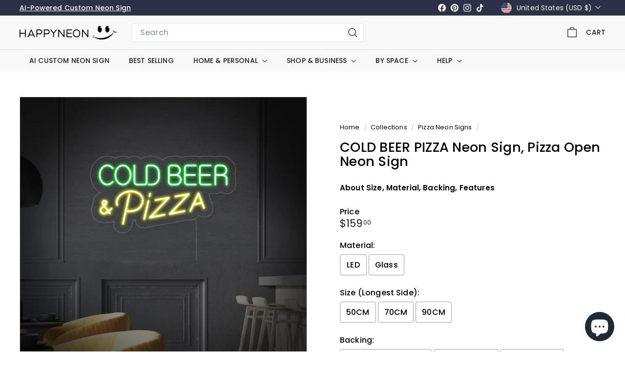

--- FILE ---
content_type: text/javascript
request_url: https://happyneon.com/cdn/shop/t/17/assets/in-view.js?v=158303221847540477331735719295
body_size: -525
content:
const thresholds={any:0,all:1};export default function inView(elementOrSelector,onStart,{root,margin:rootMargin,amount="any"}={}){if(typeof IntersectionObserver>"u")return()=>{};let elements;typeof elementOrSelector=="string"?elements=document.querySelectorAll(elementOrSelector):elementOrSelector instanceof Element?elements=[elementOrSelector]:elements=Array.from(elementOrSelector||[]);const activeIntersections=new WeakMap,onIntersectionChange=entries=>{entries.forEach(entry=>{const onEnd=activeIntersections.get(entry.target);if(entry.isIntersecting!==!!onEnd)if(entry.isIntersecting){const newOnEnd=onStart(entry);typeof newOnEnd=="function"?activeIntersections.set(entry.target,newOnEnd):observer.unobserve(entry.target)}else onEnd&&(onEnd(entry),activeIntersections.delete(entry.target))})},observer=new IntersectionObserver(onIntersectionChange,{root,rootMargin,threshold:typeof amount=="number"?amount:thresholds[amount]});return elements.forEach(element=>observer.observe(element)),()=>observer.disconnect()}
//# sourceMappingURL=/cdn/shop/t/17/assets/in-view.js.map?v=158303221847540477331735719295


--- FILE ---
content_type: text/javascript
request_url: https://happyneon.com/cdn/shop/t/17/assets/header-cart-drawer.js?v=10438076937880405391735719294
body_size: -484
content:
import CartForm from"@archetype-themes/modules/cart-form";import{EVENTS}from"@archetype-themes/utils/events";class HeaderCart extends HTMLElement{constructor(){super(),this.form=this.querySelector("form")}disconnectedCallback(){this.abortController.abort()}connectedCallback(){this.abortController=new AbortController,this.cartForm=new CartForm(this.form),this.cartForm.buildCart(),document.addEventListener(EVENTS.ajaxProductAdded,this.handleCartChange.bind(this),{signal:this.abortController.signal})}async handleCartChange(evt){this.cartForm.cartMarkup(evt.detail.product.sections["cart-ajax"]),evt?.detail?.preventCartOpen||this.dispatchEvent(new CustomEvent(EVENTS.cartOpen,{bubbles:!0})),this.cartForm.cartItemsUpdated&&(this.cartForm.cartItemsUpdated=!1)}}customElements.define("header-cart-drawer",HeaderCart);
//# sourceMappingURL=/cdn/shop/t/17/assets/header-cart-drawer.js.map?v=10438076937880405391735719294


--- FILE ---
content_type: text/javascript; charset=utf-8;
request_url: https://cd.anglerfox.com/app/script/load_script.php?v=1769031661&shop=happyneon-us.myshopify.com
body_size: 164794
content:
window.storefront_accesstoken = '9b3c2b6dd3f1bcd1cd28d5010a750327';window.SHOPIFY_API_VERSION = '2025-10';window.afDraftOrderDiscount = false;
window.afCartJsonDiscount = false;
window.afkd_url = 'https://cd.anglerfox.com/';
window.reloadAfterDiscount = false;
if(typeof window.CDObj == "undefined") {
    window.afDraftOrderCheckout = true;
    window.CDObj = true;
    !function(e){var t={};function n(o){if(t[o])return t[o].exports;var r=t[o]={i:o,l:!1,exports:{}};return e[o].call(r.exports,r,r.exports,n),r.l=!0,r.exports}n.m=e,n.c=t,n.d=function(e,t,o){n.o(e,t)||Object.defineProperty(e,t,{enumerable:!0,get:o})},n.r=function(e){"undefined"!=typeof Symbol&&Symbol.toStringTag&&Object.defineProperty(e,Symbol.toStringTag,{value:"Module"}),Object.defineProperty(e,"__esModule",{value:!0})},n.t=function(e,t){if(1&t&&(e=n(e)),8&t)return e;if(4&t&&"object"==typeof e&&e&&e.__esModule)return e;var o=Object.create(null);if(n.r(o),Object.defineProperty(o,"default",{enumerable:!0,value:e}),2&t&&"string"!=typeof e)for(var r in e)n.d(o,r,function(t){return e[t]}.bind(null,r));return o},n.n=function(e){var t=e&&e.__esModule?function(){return e.default}:function(){return e};return n.d(t,"a",t),t},n.o=function(e,t){return Object.prototype.hasOwnProperty.call(e,t)},n.p="",n(n.s=239)}([function(e,t,n){var o;
/*!
 * jQuery JavaScript Library v3.4.1
 * https://jquery.com/
 *
 * Includes Sizzle.js
 * https://sizzlejs.com/
 *
 * Copyright JS Foundation and other contributors
 * Released under the MIT license
 * https://jquery.org/license
 *
 * Date: 2019-05-01T21:04Z
 */!function(t,n){"use strict";"object"==typeof e.exports?e.exports=t.document?n(t,!0):function(e){if(!e.document)throw new Error("jQuery requires a window with a document");return n(e)}:n(t)}("undefined"!=typeof window?window:this,(function(n,r){"use strict";var i=[],a=n.document,s=Object.getPrototypeOf,c=i.slice,u=i.concat,l=i.push,d=i.indexOf,f={},p=f.toString,h=f.hasOwnProperty,g=h.toString,m=g.call(Object),v={},y=function(e){return"function"==typeof e&&"number"!=typeof e.nodeType},_=function(e){return null!=e&&e===e.window},b={type:!0,src:!0,nonce:!0,noModule:!0};function x(e,t,n){var o,r,i=(n=n||a).createElement("script");if(i.text=e,t)for(o in b)(r=t[o]||t.getAttribute&&t.getAttribute(o))&&i.setAttribute(o,r);n.head.appendChild(i).parentNode.removeChild(i)}function k(e){return null==e?e+"":"object"==typeof e||"function"==typeof e?f[p.call(e)]||"object":typeof e}var w=function(e,t){return new w.fn.init(e,t)},S=/^[\s\uFEFF\xA0]+|[\s\uFEFF\xA0]+$/g;function C(e){var t=!!e&&"length"in e&&e.length,n=k(e);return!y(e)&&!_(e)&&("array"===n||0===t||"number"==typeof t&&t>0&&t-1 in e)}w.fn=w.prototype={jquery:"3.4.1",constructor:w,length:0,toArray:function(){return c.call(this)},get:function(e){return null==e?c.call(this):e<0?this[e+this.length]:this[e]},pushStack:function(e){var t=w.merge(this.constructor(),e);return t.prevObject=this,t},each:function(e){return w.each(this,e)},map:function(e){return this.pushStack(w.map(this,(function(t,n){return e.call(t,n,t)})))},slice:function(){return this.pushStack(c.apply(this,arguments))},first:function(){return this.eq(0)},last:function(){return this.eq(-1)},eq:function(e){var t=this.length,n=+e+(e<0?t:0);return this.pushStack(n>=0&&n<t?[this[n]]:[])},end:function(){return this.prevObject||this.constructor()},push:l,sort:i.sort,splice:i.splice},w.extend=w.fn.extend=function(){var e,t,n,o,r,i,a=arguments[0]||{},s=1,c=arguments.length,u=!1;for("boolean"==typeof a&&(u=a,a=arguments[s]||{},s++),"object"==typeof a||y(a)||(a={}),s===c&&(a=this,s--);s<c;s++)if(null!=(e=arguments[s]))for(t in e)o=e[t],"__proto__"!==t&&a!==o&&(u&&o&&(w.isPlainObject(o)||(r=Array.isArray(o)))?(n=a[t],i=r&&!Array.isArray(n)?[]:r||w.isPlainObject(n)?n:{},r=!1,a[t]=w.extend(u,i,o)):void 0!==o&&(a[t]=o));return a},w.extend({expando:"jQuery"+("3.4.1"+Math.random()).replace(/\D/g,""),isReady:!0,error:function(e){throw new Error(e)},noop:function(){},isPlainObject:function(e){var t,n;return!(!e||"[object Object]"!==p.call(e))&&(!(t=s(e))||"function"==typeof(n=h.call(t,"constructor")&&t.constructor)&&g.call(n)===m)},isEmptyObject:function(e){var t;for(t in e)return!1;return!0},globalEval:function(e,t){x(e,{nonce:t&&t.nonce})},each:function(e,t){var n,o=0;if(C(e))for(n=e.length;o<n&&!1!==t.call(e[o],o,e[o]);o++);else for(o in e)if(!1===t.call(e[o],o,e[o]))break;return e},trim:function(e){return null==e?"":(e+"").replace(S,"")},makeArray:function(e,t){var n=t||[];return null!=e&&(C(Object(e))?w.merge(n,"string"==typeof e?[e]:e):l.call(n,e)),n},inArray:function(e,t,n){return null==t?-1:d.call(t,e,n)},merge:function(e,t){for(var n=+t.length,o=0,r=e.length;o<n;o++)e[r++]=t[o];return e.length=r,e},grep:function(e,t,n){for(var o=[],r=0,i=e.length,a=!n;r<i;r++)!t(e[r],r)!==a&&o.push(e[r]);return o},map:function(e,t,n){var o,r,i=0,a=[];if(C(e))for(o=e.length;i<o;i++)null!=(r=t(e[i],i,n))&&a.push(r);else for(i in e)null!=(r=t(e[i],i,n))&&a.push(r);return u.apply([],a)},guid:1,support:v}),"function"==typeof Symbol&&(w.fn[Symbol.iterator]=i[Symbol.iterator]),w.each("Boolean Number String Function Array Date RegExp Object Error Symbol".split(" "),(function(e,t){f["[object "+t+"]"]=t.toLowerCase()}));var E=
/*!
 * Sizzle CSS Selector Engine v2.3.4
 * https://sizzlejs.com/
 *
 * Copyright JS Foundation and other contributors
 * Released under the MIT license
 * https://js.foundation/
 *
 * Date: 2019-04-08
 */
function(e){var t,n,o,r,i,a,s,c,u,l,d,f,p,h,g,m,v,y,_,b="sizzle"+1*new Date,x=e.document,k=0,w=0,S=ce(),C=ce(),E=ce(),A=ce(),D=function(e,t){return e===t&&(d=!0),0},T={}.hasOwnProperty,I=[],j=I.pop,L=I.push,O=I.push,P=I.slice,M=function(e,t){for(var n=0,o=e.length;n<o;n++)if(e[n]===t)return n;return-1},N="checked|selected|async|autofocus|autoplay|controls|defer|disabled|hidden|ismap|loop|multiple|open|readonly|required|scoped",B="[\\x20\\t\\r\\n\\f]",F="(?:\\\\.|[\\w-]|[^\0-\\xa0])+",R="\\["+B+"*("+F+")(?:"+B+"*([*^$|!~]?=)"+B+"*(?:'((?:\\\\.|[^\\\\'])*)'|\"((?:\\\\.|[^\\\\\"])*)\"|("+F+"))|)"+B+"*\\]",q=":("+F+")(?:\\((('((?:\\\\.|[^\\\\'])*)'|\"((?:\\\\.|[^\\\\\"])*)\")|((?:\\\\.|[^\\\\()[\\]]|"+R+")*)|.*)\\)|)",H=new RegExp(B+"+","g"),U=new RegExp("^"+B+"+|((?:^|[^\\\\])(?:\\\\.)*)"+B+"+$","g"),z=new RegExp("^"+B+"*,"+B+"*"),J=new RegExp("^"+B+"*([>+~]|"+B+")"+B+"*"),V=new RegExp(B+"|>"),W=new RegExp(q),K=new RegExp("^"+F+"$"),Y={ID:new RegExp("^#("+F+")"),CLASS:new RegExp("^\\.("+F+")"),TAG:new RegExp("^("+F+"|[*])"),ATTR:new RegExp("^"+R),PSEUDO:new RegExp("^"+q),CHILD:new RegExp("^:(only|first|last|nth|nth-last)-(child|of-type)(?:\\("+B+"*(even|odd|(([+-]|)(\\d*)n|)"+B+"*(?:([+-]|)"+B+"*(\\d+)|))"+B+"*\\)|)","i"),bool:new RegExp("^(?:"+N+")$","i"),needsContext:new RegExp("^"+B+"*[>+~]|:(even|odd|eq|gt|lt|nth|first|last)(?:\\("+B+"*((?:-\\d)?\\d*)"+B+"*\\)|)(?=[^-]|$)","i")},G=/HTML$/i,$=/^(?:input|select|textarea|button)$/i,Q=/^h\d$/i,X=/^[^{]+\{\s*\[native \w/,Z=/^(?:#([\w-]+)|(\w+)|\.([\w-]+))$/,ee=/[+~]/,te=new RegExp("\\\\([\\da-f]{1,6}"+B+"?|("+B+")|.)","ig"),ne=function(e,t,n){var o="0x"+t-65536;return o!=o||n?t:o<0?String.fromCharCode(o+65536):String.fromCharCode(o>>10|55296,1023&o|56320)},oe=/([\0-\x1f\x7f]|^-?\d)|^-$|[^\0-\x1f\x7f-\uFFFF\w-]/g,re=function(e,t){return t?"\0"===e?"�":e.slice(0,-1)+"\\"+e.charCodeAt(e.length-1).toString(16)+" ":"\\"+e},ie=function(){f()},ae=be((function(e){return!0===e.disabled&&"fieldset"===e.nodeName.toLowerCase()}),{dir:"parentNode",next:"legend"});try{O.apply(I=P.call(x.childNodes),x.childNodes),I[x.childNodes.length].nodeType}catch(e){O={apply:I.length?function(e,t){L.apply(e,P.call(t))}:function(e,t){for(var n=e.length,o=0;e[n++]=t[o++];);e.length=n-1}}}function se(e,t,o,r){var i,s,u,l,d,h,v,y=t&&t.ownerDocument,k=t?t.nodeType:9;if(o=o||[],"string"!=typeof e||!e||1!==k&&9!==k&&11!==k)return o;if(!r&&((t?t.ownerDocument||t:x)!==p&&f(t),t=t||p,g)){if(11!==k&&(d=Z.exec(e)))if(i=d[1]){if(9===k){if(!(u=t.getElementById(i)))return o;if(u.id===i)return o.push(u),o}else if(y&&(u=y.getElementById(i))&&_(t,u)&&u.id===i)return o.push(u),o}else{if(d[2])return O.apply(o,t.getElementsByTagName(e)),o;if((i=d[3])&&n.getElementsByClassName&&t.getElementsByClassName)return O.apply(o,t.getElementsByClassName(i)),o}if(n.qsa&&!A[e+" "]&&(!m||!m.test(e))&&(1!==k||"object"!==t.nodeName.toLowerCase())){if(v=e,y=t,1===k&&V.test(e)){for((l=t.getAttribute("id"))?l=l.replace(oe,re):t.setAttribute("id",l=b),s=(h=a(e)).length;s--;)h[s]="#"+l+" "+_e(h[s]);v=h.join(","),y=ee.test(e)&&ve(t.parentNode)||t}try{return O.apply(o,y.querySelectorAll(v)),o}catch(t){A(e,!0)}finally{l===b&&t.removeAttribute("id")}}}return c(e.replace(U,"$1"),t,o,r)}function ce(){var e=[];return function t(n,r){return e.push(n+" ")>o.cacheLength&&delete t[e.shift()],t[n+" "]=r}}function ue(e){return e[b]=!0,e}function le(e){var t=p.createElement("fieldset");try{return!!e(t)}catch(e){return!1}finally{t.parentNode&&t.parentNode.removeChild(t),t=null}}function de(e,t){for(var n=e.split("|"),r=n.length;r--;)o.attrHandle[n[r]]=t}function fe(e,t){var n=t&&e,o=n&&1===e.nodeType&&1===t.nodeType&&e.sourceIndex-t.sourceIndex;if(o)return o;if(n)for(;n=n.nextSibling;)if(n===t)return-1;return e?1:-1}function pe(e){return function(t){return"input"===t.nodeName.toLowerCase()&&t.type===e}}function he(e){return function(t){var n=t.nodeName.toLowerCase();return("input"===n||"button"===n)&&t.type===e}}function ge(e){return function(t){return"form"in t?t.parentNode&&!1===t.disabled?"label"in t?"label"in t.parentNode?t.parentNode.disabled===e:t.disabled===e:t.isDisabled===e||t.isDisabled!==!e&&ae(t)===e:t.disabled===e:"label"in t&&t.disabled===e}}function me(e){return ue((function(t){return t=+t,ue((function(n,o){for(var r,i=e([],n.length,t),a=i.length;a--;)n[r=i[a]]&&(n[r]=!(o[r]=n[r]))}))}))}function ve(e){return e&&void 0!==e.getElementsByTagName&&e}for(t in n=se.support={},i=se.isXML=function(e){var t=e.namespaceURI,n=(e.ownerDocument||e).documentElement;return!G.test(t||n&&n.nodeName||"HTML")},f=se.setDocument=function(e){var t,r,a=e?e.ownerDocument||e:x;return a!==p&&9===a.nodeType&&a.documentElement?(h=(p=a).documentElement,g=!i(p),x!==p&&(r=p.defaultView)&&r.top!==r&&(r.addEventListener?r.addEventListener("unload",ie,!1):r.attachEvent&&r.attachEvent("onunload",ie)),n.attributes=le((function(e){return e.className="i",!e.getAttribute("className")})),n.getElementsByTagName=le((function(e){return e.appendChild(p.createComment("")),!e.getElementsByTagName("*").length})),n.getElementsByClassName=X.test(p.getElementsByClassName),n.getById=le((function(e){return h.appendChild(e).id=b,!p.getElementsByName||!p.getElementsByName(b).length})),n.getById?(o.filter.ID=function(e){var t=e.replace(te,ne);return function(e){return e.getAttribute("id")===t}},o.find.ID=function(e,t){if(void 0!==t.getElementById&&g){var n=t.getElementById(e);return n?[n]:[]}}):(o.filter.ID=function(e){var t=e.replace(te,ne);return function(e){var n=void 0!==e.getAttributeNode&&e.getAttributeNode("id");return n&&n.value===t}},o.find.ID=function(e,t){if(void 0!==t.getElementById&&g){var n,o,r,i=t.getElementById(e);if(i){if((n=i.getAttributeNode("id"))&&n.value===e)return[i];for(r=t.getElementsByName(e),o=0;i=r[o++];)if((n=i.getAttributeNode("id"))&&n.value===e)return[i]}return[]}}),o.find.TAG=n.getElementsByTagName?function(e,t){return void 0!==t.getElementsByTagName?t.getElementsByTagName(e):n.qsa?t.querySelectorAll(e):void 0}:function(e,t){var n,o=[],r=0,i=t.getElementsByTagName(e);if("*"===e){for(;n=i[r++];)1===n.nodeType&&o.push(n);return o}return i},o.find.CLASS=n.getElementsByClassName&&function(e,t){if(void 0!==t.getElementsByClassName&&g)return t.getElementsByClassName(e)},v=[],m=[],(n.qsa=X.test(p.querySelectorAll))&&(le((function(e){h.appendChild(e).innerHTML="<a id='"+b+"'></a><select id='"+b+"-\r\\' msallowcapture=''><option selected=''></option></select>",e.querySelectorAll("[msallowcapture^='']").length&&m.push("[*^$]="+B+"*(?:''|\"\")"),e.querySelectorAll("[selected]").length||m.push("\\["+B+"*(?:value|"+N+")"),e.querySelectorAll("[id~="+b+"-]").length||m.push("~="),e.querySelectorAll(":checked").length||m.push(":checked"),e.querySelectorAll("a#"+b+"+*").length||m.push(".#.+[+~]")})),le((function(e){e.innerHTML="<a href='' disabled='disabled'></a><select disabled='disabled'><option/></select>";var t=p.createElement("input");t.setAttribute("type","hidden"),e.appendChild(t).setAttribute("name","D"),e.querySelectorAll("[name=d]").length&&m.push("name"+B+"*[*^$|!~]?="),2!==e.querySelectorAll(":enabled").length&&m.push(":enabled",":disabled"),h.appendChild(e).disabled=!0,2!==e.querySelectorAll(":disabled").length&&m.push(":enabled",":disabled"),e.querySelectorAll("*,:x"),m.push(",.*:")}))),(n.matchesSelector=X.test(y=h.matches||h.webkitMatchesSelector||h.mozMatchesSelector||h.oMatchesSelector||h.msMatchesSelector))&&le((function(e){n.disconnectedMatch=y.call(e,"*"),y.call(e,"[s!='']:x"),v.push("!=",q)})),m=m.length&&new RegExp(m.join("|")),v=v.length&&new RegExp(v.join("|")),t=X.test(h.compareDocumentPosition),_=t||X.test(h.contains)?function(e,t){var n=9===e.nodeType?e.documentElement:e,o=t&&t.parentNode;return e===o||!(!o||1!==o.nodeType||!(n.contains?n.contains(o):e.compareDocumentPosition&&16&e.compareDocumentPosition(o)))}:function(e,t){if(t)for(;t=t.parentNode;)if(t===e)return!0;return!1},D=t?function(e,t){if(e===t)return d=!0,0;var o=!e.compareDocumentPosition-!t.compareDocumentPosition;return o||(1&(o=(e.ownerDocument||e)===(t.ownerDocument||t)?e.compareDocumentPosition(t):1)||!n.sortDetached&&t.compareDocumentPosition(e)===o?e===p||e.ownerDocument===x&&_(x,e)?-1:t===p||t.ownerDocument===x&&_(x,t)?1:l?M(l,e)-M(l,t):0:4&o?-1:1)}:function(e,t){if(e===t)return d=!0,0;var n,o=0,r=e.parentNode,i=t.parentNode,a=[e],s=[t];if(!r||!i)return e===p?-1:t===p?1:r?-1:i?1:l?M(l,e)-M(l,t):0;if(r===i)return fe(e,t);for(n=e;n=n.parentNode;)a.unshift(n);for(n=t;n=n.parentNode;)s.unshift(n);for(;a[o]===s[o];)o++;return o?fe(a[o],s[o]):a[o]===x?-1:s[o]===x?1:0},p):p},se.matches=function(e,t){return se(e,null,null,t)},se.matchesSelector=function(e,t){if((e.ownerDocument||e)!==p&&f(e),n.matchesSelector&&g&&!A[t+" "]&&(!v||!v.test(t))&&(!m||!m.test(t)))try{var o=y.call(e,t);if(o||n.disconnectedMatch||e.document&&11!==e.document.nodeType)return o}catch(e){A(t,!0)}return se(t,p,null,[e]).length>0},se.contains=function(e,t){return(e.ownerDocument||e)!==p&&f(e),_(e,t)},se.attr=function(e,t){(e.ownerDocument||e)!==p&&f(e);var r=o.attrHandle[t.toLowerCase()],i=r&&T.call(o.attrHandle,t.toLowerCase())?r(e,t,!g):void 0;return void 0!==i?i:n.attributes||!g?e.getAttribute(t):(i=e.getAttributeNode(t))&&i.specified?i.value:null},se.escape=function(e){return(e+"").replace(oe,re)},se.error=function(e){throw new Error("Syntax error, unrecognized expression: "+e)},se.uniqueSort=function(e){var t,o=[],r=0,i=0;if(d=!n.detectDuplicates,l=!n.sortStable&&e.slice(0),e.sort(D),d){for(;t=e[i++];)t===e[i]&&(r=o.push(i));for(;r--;)e.splice(o[r],1)}return l=null,e},r=se.getText=function(e){var t,n="",o=0,i=e.nodeType;if(i){if(1===i||9===i||11===i){if("string"==typeof e.textContent)return e.textContent;for(e=e.firstChild;e;e=e.nextSibling)n+=r(e)}else if(3===i||4===i)return e.nodeValue}else for(;t=e[o++];)n+=r(t);return n},(o=se.selectors={cacheLength:50,createPseudo:ue,match:Y,attrHandle:{},find:{},relative:{">":{dir:"parentNode",first:!0}," ":{dir:"parentNode"},"+":{dir:"previousSibling",first:!0},"~":{dir:"previousSibling"}},preFilter:{ATTR:function(e){return e[1]=e[1].replace(te,ne),e[3]=(e[3]||e[4]||e[5]||"").replace(te,ne),"~="===e[2]&&(e[3]=" "+e[3]+" "),e.slice(0,4)},CHILD:function(e){return e[1]=e[1].toLowerCase(),"nth"===e[1].slice(0,3)?(e[3]||se.error(e[0]),e[4]=+(e[4]?e[5]+(e[6]||1):2*("even"===e[3]||"odd"===e[3])),e[5]=+(e[7]+e[8]||"odd"===e[3])):e[3]&&se.error(e[0]),e},PSEUDO:function(e){var t,n=!e[6]&&e[2];return Y.CHILD.test(e[0])?null:(e[3]?e[2]=e[4]||e[5]||"":n&&W.test(n)&&(t=a(n,!0))&&(t=n.indexOf(")",n.length-t)-n.length)&&(e[0]=e[0].slice(0,t),e[2]=n.slice(0,t)),e.slice(0,3))}},filter:{TAG:function(e){var t=e.replace(te,ne).toLowerCase();return"*"===e?function(){return!0}:function(e){return e.nodeName&&e.nodeName.toLowerCase()===t}},CLASS:function(e){var t=S[e+" "];return t||(t=new RegExp("(^|"+B+")"+e+"("+B+"|$)"))&&S(e,(function(e){return t.test("string"==typeof e.className&&e.className||void 0!==e.getAttribute&&e.getAttribute("class")||"")}))},ATTR:function(e,t,n){return function(o){var r=se.attr(o,e);return null==r?"!="===t:!t||(r+="","="===t?r===n:"!="===t?r!==n:"^="===t?n&&0===r.indexOf(n):"*="===t?n&&r.indexOf(n)>-1:"$="===t?n&&r.slice(-n.length)===n:"~="===t?(" "+r.replace(H," ")+" ").indexOf(n)>-1:"|="===t&&(r===n||r.slice(0,n.length+1)===n+"-"))}},CHILD:function(e,t,n,o,r){var i="nth"!==e.slice(0,3),a="last"!==e.slice(-4),s="of-type"===t;return 1===o&&0===r?function(e){return!!e.parentNode}:function(t,n,c){var u,l,d,f,p,h,g=i!==a?"nextSibling":"previousSibling",m=t.parentNode,v=s&&t.nodeName.toLowerCase(),y=!c&&!s,_=!1;if(m){if(i){for(;g;){for(f=t;f=f[g];)if(s?f.nodeName.toLowerCase()===v:1===f.nodeType)return!1;h=g="only"===e&&!h&&"nextSibling"}return!0}if(h=[a?m.firstChild:m.lastChild],a&&y){for(_=(p=(u=(l=(d=(f=m)[b]||(f[b]={}))[f.uniqueID]||(d[f.uniqueID]={}))[e]||[])[0]===k&&u[1])&&u[2],f=p&&m.childNodes[p];f=++p&&f&&f[g]||(_=p=0)||h.pop();)if(1===f.nodeType&&++_&&f===t){l[e]=[k,p,_];break}}else if(y&&(_=p=(u=(l=(d=(f=t)[b]||(f[b]={}))[f.uniqueID]||(d[f.uniqueID]={}))[e]||[])[0]===k&&u[1]),!1===_)for(;(f=++p&&f&&f[g]||(_=p=0)||h.pop())&&((s?f.nodeName.toLowerCase()!==v:1!==f.nodeType)||!++_||(y&&((l=(d=f[b]||(f[b]={}))[f.uniqueID]||(d[f.uniqueID]={}))[e]=[k,_]),f!==t)););return(_-=r)===o||_%o==0&&_/o>=0}}},PSEUDO:function(e,t){var n,r=o.pseudos[e]||o.setFilters[e.toLowerCase()]||se.error("unsupported pseudo: "+e);return r[b]?r(t):r.length>1?(n=[e,e,"",t],o.setFilters.hasOwnProperty(e.toLowerCase())?ue((function(e,n){for(var o,i=r(e,t),a=i.length;a--;)e[o=M(e,i[a])]=!(n[o]=i[a])})):function(e){return r(e,0,n)}):r}},pseudos:{not:ue((function(e){var t=[],n=[],o=s(e.replace(U,"$1"));return o[b]?ue((function(e,t,n,r){for(var i,a=o(e,null,r,[]),s=e.length;s--;)(i=a[s])&&(e[s]=!(t[s]=i))})):function(e,r,i){return t[0]=e,o(t,null,i,n),t[0]=null,!n.pop()}})),has:ue((function(e){return function(t){return se(e,t).length>0}})),contains:ue((function(e){return e=e.replace(te,ne),function(t){return(t.textContent||r(t)).indexOf(e)>-1}})),lang:ue((function(e){return K.test(e||"")||se.error("unsupported lang: "+e),e=e.replace(te,ne).toLowerCase(),function(t){var n;do{if(n=g?t.lang:t.getAttribute("xml:lang")||t.getAttribute("lang"))return(n=n.toLowerCase())===e||0===n.indexOf(e+"-")}while((t=t.parentNode)&&1===t.nodeType);return!1}})),target:function(t){var n=e.location&&e.location.hash;return n&&n.slice(1)===t.id},root:function(e){return e===h},focus:function(e){return e===p.activeElement&&(!p.hasFocus||p.hasFocus())&&!!(e.type||e.href||~e.tabIndex)},enabled:ge(!1),disabled:ge(!0),checked:function(e){var t=e.nodeName.toLowerCase();return"input"===t&&!!e.checked||"option"===t&&!!e.selected},selected:function(e){return e.parentNode&&e.parentNode.selectedIndex,!0===e.selected},empty:function(e){for(e=e.firstChild;e;e=e.nextSibling)if(e.nodeType<6)return!1;return!0},parent:function(e){return!o.pseudos.empty(e)},header:function(e){return Q.test(e.nodeName)},input:function(e){return $.test(e.nodeName)},button:function(e){var t=e.nodeName.toLowerCase();return"input"===t&&"button"===e.type||"button"===t},text:function(e){var t;return"input"===e.nodeName.toLowerCase()&&"text"===e.type&&(null==(t=e.getAttribute("type"))||"text"===t.toLowerCase())},first:me((function(){return[0]})),last:me((function(e,t){return[t-1]})),eq:me((function(e,t,n){return[n<0?n+t:n]})),even:me((function(e,t){for(var n=0;n<t;n+=2)e.push(n);return e})),odd:me((function(e,t){for(var n=1;n<t;n+=2)e.push(n);return e})),lt:me((function(e,t,n){for(var o=n<0?n+t:n>t?t:n;--o>=0;)e.push(o);return e})),gt:me((function(e,t,n){for(var o=n<0?n+t:n;++o<t;)e.push(o);return e}))}}).pseudos.nth=o.pseudos.eq,{radio:!0,checkbox:!0,file:!0,password:!0,image:!0})o.pseudos[t]=pe(t);for(t in{submit:!0,reset:!0})o.pseudos[t]=he(t);function ye(){}function _e(e){for(var t=0,n=e.length,o="";t<n;t++)o+=e[t].value;return o}function be(e,t,n){var o=t.dir,r=t.next,i=r||o,a=n&&"parentNode"===i,s=w++;return t.first?function(t,n,r){for(;t=t[o];)if(1===t.nodeType||a)return e(t,n,r);return!1}:function(t,n,c){var u,l,d,f=[k,s];if(c){for(;t=t[o];)if((1===t.nodeType||a)&&e(t,n,c))return!0}else for(;t=t[o];)if(1===t.nodeType||a)if(l=(d=t[b]||(t[b]={}))[t.uniqueID]||(d[t.uniqueID]={}),r&&r===t.nodeName.toLowerCase())t=t[o]||t;else{if((u=l[i])&&u[0]===k&&u[1]===s)return f[2]=u[2];if(l[i]=f,f[2]=e(t,n,c))return!0}return!1}}function xe(e){return e.length>1?function(t,n,o){for(var r=e.length;r--;)if(!e[r](t,n,o))return!1;return!0}:e[0]}function ke(e,t,n,o,r){for(var i,a=[],s=0,c=e.length,u=null!=t;s<c;s++)(i=e[s])&&(n&&!n(i,o,r)||(a.push(i),u&&t.push(s)));return a}function we(e,t,n,o,r,i){return o&&!o[b]&&(o=we(o)),r&&!r[b]&&(r=we(r,i)),ue((function(i,a,s,c){var u,l,d,f=[],p=[],h=a.length,g=i||function(e,t,n){for(var o=0,r=t.length;o<r;o++)se(e,t[o],n);return n}(t||"*",s.nodeType?[s]:s,[]),m=!e||!i&&t?g:ke(g,f,e,s,c),v=n?r||(i?e:h||o)?[]:a:m;if(n&&n(m,v,s,c),o)for(u=ke(v,p),o(u,[],s,c),l=u.length;l--;)(d=u[l])&&(v[p[l]]=!(m[p[l]]=d));if(i){if(r||e){if(r){for(u=[],l=v.length;l--;)(d=v[l])&&u.push(m[l]=d);r(null,v=[],u,c)}for(l=v.length;l--;)(d=v[l])&&(u=r?M(i,d):f[l])>-1&&(i[u]=!(a[u]=d))}}else v=ke(v===a?v.splice(h,v.length):v),r?r(null,a,v,c):O.apply(a,v)}))}function Se(e){for(var t,n,r,i=e.length,a=o.relative[e[0].type],s=a||o.relative[" "],c=a?1:0,l=be((function(e){return e===t}),s,!0),d=be((function(e){return M(t,e)>-1}),s,!0),f=[function(e,n,o){var r=!a&&(o||n!==u)||((t=n).nodeType?l(e,n,o):d(e,n,o));return t=null,r}];c<i;c++)if(n=o.relative[e[c].type])f=[be(xe(f),n)];else{if((n=o.filter[e[c].type].apply(null,e[c].matches))[b]){for(r=++c;r<i&&!o.relative[e[r].type];r++);return we(c>1&&xe(f),c>1&&_e(e.slice(0,c-1).concat({value:" "===e[c-2].type?"*":""})).replace(U,"$1"),n,c<r&&Se(e.slice(c,r)),r<i&&Se(e=e.slice(r)),r<i&&_e(e))}f.push(n)}return xe(f)}return ye.prototype=o.filters=o.pseudos,o.setFilters=new ye,a=se.tokenize=function(e,t){var n,r,i,a,s,c,u,l=C[e+" "];if(l)return t?0:l.slice(0);for(s=e,c=[],u=o.preFilter;s;){for(a in n&&!(r=z.exec(s))||(r&&(s=s.slice(r[0].length)||s),c.push(i=[])),n=!1,(r=J.exec(s))&&(n=r.shift(),i.push({value:n,type:r[0].replace(U," ")}),s=s.slice(n.length)),o.filter)!(r=Y[a].exec(s))||u[a]&&!(r=u[a](r))||(n=r.shift(),i.push({value:n,type:a,matches:r}),s=s.slice(n.length));if(!n)break}return t?s.length:s?se.error(e):C(e,c).slice(0)},s=se.compile=function(e,t){var n,r=[],i=[],s=E[e+" "];if(!s){for(t||(t=a(e)),n=t.length;n--;)(s=Se(t[n]))[b]?r.push(s):i.push(s);(s=E(e,function(e,t){var n=t.length>0,r=e.length>0,i=function(i,a,s,c,l){var d,h,m,v=0,y="0",_=i&&[],b=[],x=u,w=i||r&&o.find.TAG("*",l),S=k+=null==x?1:Math.random()||.1,C=w.length;for(l&&(u=a===p||a||l);y!==C&&null!=(d=w[y]);y++){if(r&&d){for(h=0,a||d.ownerDocument===p||(f(d),s=!g);m=e[h++];)if(m(d,a||p,s)){c.push(d);break}l&&(k=S)}n&&((d=!m&&d)&&v--,i&&_.push(d))}if(v+=y,n&&y!==v){for(h=0;m=t[h++];)m(_,b,a,s);if(i){if(v>0)for(;y--;)_[y]||b[y]||(b[y]=j.call(c));b=ke(b)}O.apply(c,b),l&&!i&&b.length>0&&v+t.length>1&&se.uniqueSort(c)}return l&&(k=S,u=x),_};return n?ue(i):i}(i,r))).selector=e}return s},c=se.select=function(e,t,n,r){var i,c,u,l,d,f="function"==typeof e&&e,p=!r&&a(e=f.selector||e);if(n=n||[],1===p.length){if((c=p[0]=p[0].slice(0)).length>2&&"ID"===(u=c[0]).type&&9===t.nodeType&&g&&o.relative[c[1].type]){if(!(t=(o.find.ID(u.matches[0].replace(te,ne),t)||[])[0]))return n;f&&(t=t.parentNode),e=e.slice(c.shift().value.length)}for(i=Y.needsContext.test(e)?0:c.length;i--&&(u=c[i],!o.relative[l=u.type]);)if((d=o.find[l])&&(r=d(u.matches[0].replace(te,ne),ee.test(c[0].type)&&ve(t.parentNode)||t))){if(c.splice(i,1),!(e=r.length&&_e(c)))return O.apply(n,r),n;break}}return(f||s(e,p))(r,t,!g,n,!t||ee.test(e)&&ve(t.parentNode)||t),n},n.sortStable=b.split("").sort(D).join("")===b,n.detectDuplicates=!!d,f(),n.sortDetached=le((function(e){return 1&e.compareDocumentPosition(p.createElement("fieldset"))})),le((function(e){return e.innerHTML="<a href='#'></a>","#"===e.firstChild.getAttribute("href")}))||de("type|href|height|width",(function(e,t,n){if(!n)return e.getAttribute(t,"type"===t.toLowerCase()?1:2)})),n.attributes&&le((function(e){return e.innerHTML="<input/>",e.firstChild.setAttribute("value",""),""===e.firstChild.getAttribute("value")}))||de("value",(function(e,t,n){if(!n&&"input"===e.nodeName.toLowerCase())return e.defaultValue})),le((function(e){return null==e.getAttribute("disabled")}))||de(N,(function(e,t,n){var o;if(!n)return!0===e[t]?t.toLowerCase():(o=e.getAttributeNode(t))&&o.specified?o.value:null})),se}(n);w.find=E,w.expr=E.selectors,w.expr[":"]=w.expr.pseudos,w.uniqueSort=w.unique=E.uniqueSort,w.text=E.getText,w.isXMLDoc=E.isXML,w.contains=E.contains,w.escapeSelector=E.escape;var A=function(e,t,n){for(var o=[],r=void 0!==n;(e=e[t])&&9!==e.nodeType;)if(1===e.nodeType){if(r&&w(e).is(n))break;o.push(e)}return o},D=function(e,t){for(var n=[];e;e=e.nextSibling)1===e.nodeType&&e!==t&&n.push(e);return n},T=w.expr.match.needsContext;function I(e,t){return e.nodeName&&e.nodeName.toLowerCase()===t.toLowerCase()}var j=/^<([a-z][^\/\0>:\x20\t\r\n\f]*)[\x20\t\r\n\f]*\/?>(?:<\/\1>|)$/i;function L(e,t,n){return y(t)?w.grep(e,(function(e,o){return!!t.call(e,o,e)!==n})):t.nodeType?w.grep(e,(function(e){return e===t!==n})):"string"!=typeof t?w.grep(e,(function(e){return d.call(t,e)>-1!==n})):w.filter(t,e,n)}w.filter=function(e,t,n){var o=t[0];return n&&(e=":not("+e+")"),1===t.length&&1===o.nodeType?w.find.matchesSelector(o,e)?[o]:[]:w.find.matches(e,w.grep(t,(function(e){return 1===e.nodeType})))},w.fn.extend({find:function(e){var t,n,o=this.length,r=this;if("string"!=typeof e)return this.pushStack(w(e).filter((function(){for(t=0;t<o;t++)if(w.contains(r[t],this))return!0})));for(n=this.pushStack([]),t=0;t<o;t++)w.find(e,r[t],n);return o>1?w.uniqueSort(n):n},filter:function(e){return this.pushStack(L(this,e||[],!1))},not:function(e){return this.pushStack(L(this,e||[],!0))},is:function(e){return!!L(this,"string"==typeof e&&T.test(e)?w(e):e||[],!1).length}});var O,P=/^(?:\s*(<[\w\W]+>)[^>]*|#([\w-]+))$/;(w.fn.init=function(e,t,n){var o,r;if(!e)return this;if(n=n||O,"string"==typeof e){if(!(o="<"===e[0]&&">"===e[e.length-1]&&e.length>=3?[null,e,null]:P.exec(e))||!o[1]&&t)return!t||t.jquery?(t||n).find(e):this.constructor(t).find(e);if(o[1]){if(t=t instanceof w?t[0]:t,w.merge(this,w.parseHTML(o[1],t&&t.nodeType?t.ownerDocument||t:a,!0)),j.test(o[1])&&w.isPlainObject(t))for(o in t)y(this[o])?this[o](t[o]):this.attr(o,t[o]);return this}return(r=a.getElementById(o[2]))&&(this[0]=r,this.length=1),this}return e.nodeType?(this[0]=e,this.length=1,this):y(e)?void 0!==n.ready?n.ready(e):e(w):w.makeArray(e,this)}).prototype=w.fn,O=w(a);var M=/^(?:parents|prev(?:Until|All))/,N={children:!0,contents:!0,next:!0,prev:!0};function B(e,t){for(;(e=e[t])&&1!==e.nodeType;);return e}w.fn.extend({has:function(e){var t=w(e,this),n=t.length;return this.filter((function(){for(var e=0;e<n;e++)if(w.contains(this,t[e]))return!0}))},closest:function(e,t){var n,o=0,r=this.length,i=[],a="string"!=typeof e&&w(e);if(!T.test(e))for(;o<r;o++)for(n=this[o];n&&n!==t;n=n.parentNode)if(n.nodeType<11&&(a?a.index(n)>-1:1===n.nodeType&&w.find.matchesSelector(n,e))){i.push(n);break}return this.pushStack(i.length>1?w.uniqueSort(i):i)},index:function(e){return e?"string"==typeof e?d.call(w(e),this[0]):d.call(this,e.jquery?e[0]:e):this[0]&&this[0].parentNode?this.first().prevAll().length:-1},add:function(e,t){return this.pushStack(w.uniqueSort(w.merge(this.get(),w(e,t))))},addBack:function(e){return this.add(null==e?this.prevObject:this.prevObject.filter(e))}}),w.each({parent:function(e){var t=e.parentNode;return t&&11!==t.nodeType?t:null},parents:function(e){return A(e,"parentNode")},parentsUntil:function(e,t,n){return A(e,"parentNode",n)},next:function(e){return B(e,"nextSibling")},prev:function(e){return B(e,"previousSibling")},nextAll:function(e){return A(e,"nextSibling")},prevAll:function(e){return A(e,"previousSibling")},nextUntil:function(e,t,n){return A(e,"nextSibling",n)},prevUntil:function(e,t,n){return A(e,"previousSibling",n)},siblings:function(e){return D((e.parentNode||{}).firstChild,e)},children:function(e){return D(e.firstChild)},contents:function(e){return void 0!==e.contentDocument?e.contentDocument:(I(e,"template")&&(e=e.content||e),w.merge([],e.childNodes))}},(function(e,t){w.fn[e]=function(n,o){var r=w.map(this,t,n);return"Until"!==e.slice(-5)&&(o=n),o&&"string"==typeof o&&(r=w.filter(o,r)),this.length>1&&(N[e]||w.uniqueSort(r),M.test(e)&&r.reverse()),this.pushStack(r)}}));var F=/[^\x20\t\r\n\f]+/g;function R(e){return e}function q(e){throw e}function H(e,t,n,o){var r;try{e&&y(r=e.promise)?r.call(e).done(t).fail(n):e&&y(r=e.then)?r.call(e,t,n):t.apply(void 0,[e].slice(o))}catch(e){n.apply(void 0,[e])}}w.Callbacks=function(e){e="string"==typeof e?function(e){var t={};return w.each(e.match(F)||[],(function(e,n){t[n]=!0})),t}(e):w.extend({},e);var t,n,o,r,i=[],a=[],s=-1,c=function(){for(r=r||e.once,o=t=!0;a.length;s=-1)for(n=a.shift();++s<i.length;)!1===i[s].apply(n[0],n[1])&&e.stopOnFalse&&(s=i.length,n=!1);e.memory||(n=!1),t=!1,r&&(i=n?[]:"")},u={add:function(){return i&&(n&&!t&&(s=i.length-1,a.push(n)),function t(n){w.each(n,(function(n,o){y(o)?e.unique&&u.has(o)||i.push(o):o&&o.length&&"string"!==k(o)&&t(o)}))}(arguments),n&&!t&&c()),this},remove:function(){return w.each(arguments,(function(e,t){for(var n;(n=w.inArray(t,i,n))>-1;)i.splice(n,1),n<=s&&s--})),this},has:function(e){return e?w.inArray(e,i)>-1:i.length>0},empty:function(){return i&&(i=[]),this},disable:function(){return r=a=[],i=n="",this},disabled:function(){return!i},lock:function(){return r=a=[],n||t||(i=n=""),this},locked:function(){return!!r},fireWith:function(e,n){return r||(n=[e,(n=n||[]).slice?n.slice():n],a.push(n),t||c()),this},fire:function(){return u.fireWith(this,arguments),this},fired:function(){return!!o}};return u},w.extend({Deferred:function(e){var t=[["notify","progress",w.Callbacks("memory"),w.Callbacks("memory"),2],["resolve","done",w.Callbacks("once memory"),w.Callbacks("once memory"),0,"resolved"],["reject","fail",w.Callbacks("once memory"),w.Callbacks("once memory"),1,"rejected"]],o="pending",r={state:function(){return o},always:function(){return i.done(arguments).fail(arguments),this},catch:function(e){return r.then(null,e)},pipe:function(){var e=arguments;return w.Deferred((function(n){w.each(t,(function(t,o){var r=y(e[o[4]])&&e[o[4]];i[o[1]]((function(){var e=r&&r.apply(this,arguments);e&&y(e.promise)?e.promise().progress(n.notify).done(n.resolve).fail(n.reject):n[o[0]+"With"](this,r?[e]:arguments)}))})),e=null})).promise()},then:function(e,o,r){var i=0;function a(e,t,o,r){return function(){var s=this,c=arguments,u=function(){var n,u;if(!(e<i)){if((n=o.apply(s,c))===t.promise())throw new TypeError("Thenable self-resolution");u=n&&("object"==typeof n||"function"==typeof n)&&n.then,y(u)?r?u.call(n,a(i,t,R,r),a(i,t,q,r)):(i++,u.call(n,a(i,t,R,r),a(i,t,q,r),a(i,t,R,t.notifyWith))):(o!==R&&(s=void 0,c=[n]),(r||t.resolveWith)(s,c))}},l=r?u:function(){try{u()}catch(n){w.Deferred.exceptionHook&&w.Deferred.exceptionHook(n,l.stackTrace),e+1>=i&&(o!==q&&(s=void 0,c=[n]),t.rejectWith(s,c))}};e?l():(w.Deferred.getStackHook&&(l.stackTrace=w.Deferred.getStackHook()),n.setTimeout(l))}}return w.Deferred((function(n){t[0][3].add(a(0,n,y(r)?r:R,n.notifyWith)),t[1][3].add(a(0,n,y(e)?e:R)),t[2][3].add(a(0,n,y(o)?o:q))})).promise()},promise:function(e){return null!=e?w.extend(e,r):r}},i={};return w.each(t,(function(e,n){var a=n[2],s=n[5];r[n[1]]=a.add,s&&a.add((function(){o=s}),t[3-e][2].disable,t[3-e][3].disable,t[0][2].lock,t[0][3].lock),a.add(n[3].fire),i[n[0]]=function(){return i[n[0]+"With"](this===i?void 0:this,arguments),this},i[n[0]+"With"]=a.fireWith})),r.promise(i),e&&e.call(i,i),i},when:function(e){var t=arguments.length,n=t,o=Array(n),r=c.call(arguments),i=w.Deferred(),a=function(e){return function(n){o[e]=this,r[e]=arguments.length>1?c.call(arguments):n,--t||i.resolveWith(o,r)}};if(t<=1&&(H(e,i.done(a(n)).resolve,i.reject,!t),"pending"===i.state()||y(r[n]&&r[n].then)))return i.then();for(;n--;)H(r[n],a(n),i.reject);return i.promise()}});var U=/^(Eval|Internal|Range|Reference|Syntax|Type|URI)Error$/;w.Deferred.exceptionHook=function(e,t){n.console&&n.console.warn&&e&&U.test(e.name)&&n.console.warn("jQuery.Deferred exception: "+e.message,e.stack,t)},w.readyException=function(e){n.setTimeout((function(){throw e}))};var z=w.Deferred();function J(){a.removeEventListener("DOMContentLoaded",J),n.removeEventListener("load",J),w.ready()}w.fn.ready=function(e){return z.then(e).catch((function(e){w.readyException(e)})),this},w.extend({isReady:!1,readyWait:1,ready:function(e){(!0===e?--w.readyWait:w.isReady)||(w.isReady=!0,!0!==e&&--w.readyWait>0||z.resolveWith(a,[w]))}}),w.ready.then=z.then,"complete"===a.readyState||"loading"!==a.readyState&&!a.documentElement.doScroll?n.setTimeout(w.ready):(a.addEventListener("DOMContentLoaded",J),n.addEventListener("load",J));var V=function(e,t,n,o,r,i,a){var s=0,c=e.length,u=null==n;if("object"===k(n))for(s in r=!0,n)V(e,t,s,n[s],!0,i,a);else if(void 0!==o&&(r=!0,y(o)||(a=!0),u&&(a?(t.call(e,o),t=null):(u=t,t=function(e,t,n){return u.call(w(e),n)})),t))for(;s<c;s++)t(e[s],n,a?o:o.call(e[s],s,t(e[s],n)));return r?e:u?t.call(e):c?t(e[0],n):i},W=/^-ms-/,K=/-([a-z])/g;function Y(e,t){return t.toUpperCase()}function G(e){return e.replace(W,"ms-").replace(K,Y)}var $=function(e){return 1===e.nodeType||9===e.nodeType||!+e.nodeType};function Q(){this.expando=w.expando+Q.uid++}Q.uid=1,Q.prototype={cache:function(e){var t=e[this.expando];return t||(t={},$(e)&&(e.nodeType?e[this.expando]=t:Object.defineProperty(e,this.expando,{value:t,configurable:!0}))),t},set:function(e,t,n){var o,r=this.cache(e);if("string"==typeof t)r[G(t)]=n;else for(o in t)r[G(o)]=t[o];return r},get:function(e,t){return void 0===t?this.cache(e):e[this.expando]&&e[this.expando][G(t)]},access:function(e,t,n){return void 0===t||t&&"string"==typeof t&&void 0===n?this.get(e,t):(this.set(e,t,n),void 0!==n?n:t)},remove:function(e,t){var n,o=e[this.expando];if(void 0!==o){if(void 0!==t){n=(t=Array.isArray(t)?t.map(G):(t=G(t))in o?[t]:t.match(F)||[]).length;for(;n--;)delete o[t[n]]}(void 0===t||w.isEmptyObject(o))&&(e.nodeType?e[this.expando]=void 0:delete e[this.expando])}},hasData:function(e){var t=e[this.expando];return void 0!==t&&!w.isEmptyObject(t)}};var X=new Q,Z=new Q,ee=/^(?:\{[\w\W]*\}|\[[\w\W]*\])$/,te=/[A-Z]/g;function ne(e,t,n){var o;if(void 0===n&&1===e.nodeType)if(o="data-"+t.replace(te,"-$&").toLowerCase(),"string"==typeof(n=e.getAttribute(o))){try{n=function(e){return"true"===e||"false"!==e&&("null"===e?null:e===+e+""?+e:ee.test(e)?JSON.parse(e):e)}(n)}catch(e){}Z.set(e,t,n)}else n=void 0;return n}w.extend({hasData:function(e){return Z.hasData(e)||X.hasData(e)},data:function(e,t,n){return Z.access(e,t,n)},removeData:function(e,t){Z.remove(e,t)},_data:function(e,t,n){return X.access(e,t,n)},_removeData:function(e,t){X.remove(e,t)}}),w.fn.extend({data:function(e,t){var n,o,r,i=this[0],a=i&&i.attributes;if(void 0===e){if(this.length&&(r=Z.get(i),1===i.nodeType&&!X.get(i,"hasDataAttrs"))){for(n=a.length;n--;)a[n]&&0===(o=a[n].name).indexOf("data-")&&(o=G(o.slice(5)),ne(i,o,r[o]));X.set(i,"hasDataAttrs",!0)}return r}return"object"==typeof e?this.each((function(){Z.set(this,e)})):V(this,(function(t){var n;if(i&&void 0===t)return void 0!==(n=Z.get(i,e))?n:void 0!==(n=ne(i,e))?n:void 0;this.each((function(){Z.set(this,e,t)}))}),null,t,arguments.length>1,null,!0)},removeData:function(e){return this.each((function(){Z.remove(this,e)}))}}),w.extend({queue:function(e,t,n){var o;if(e)return t=(t||"fx")+"queue",o=X.get(e,t),n&&(!o||Array.isArray(n)?o=X.access(e,t,w.makeArray(n)):o.push(n)),o||[]},dequeue:function(e,t){t=t||"fx";var n=w.queue(e,t),o=n.length,r=n.shift(),i=w._queueHooks(e,t);"inprogress"===r&&(r=n.shift(),o--),r&&("fx"===t&&n.unshift("inprogress"),delete i.stop,r.call(e,(function(){w.dequeue(e,t)}),i)),!o&&i&&i.empty.fire()},_queueHooks:function(e,t){var n=t+"queueHooks";return X.get(e,n)||X.access(e,n,{empty:w.Callbacks("once memory").add((function(){X.remove(e,[t+"queue",n])}))})}}),w.fn.extend({queue:function(e,t){var n=2;return"string"!=typeof e&&(t=e,e="fx",n--),arguments.length<n?w.queue(this[0],e):void 0===t?this:this.each((function(){var n=w.queue(this,e,t);w._queueHooks(this,e),"fx"===e&&"inprogress"!==n[0]&&w.dequeue(this,e)}))},dequeue:function(e){return this.each((function(){w.dequeue(this,e)}))},clearQueue:function(e){return this.queue(e||"fx",[])},promise:function(e,t){var n,o=1,r=w.Deferred(),i=this,a=this.length,s=function(){--o||r.resolveWith(i,[i])};for("string"!=typeof e&&(t=e,e=void 0),e=e||"fx";a--;)(n=X.get(i[a],e+"queueHooks"))&&n.empty&&(o++,n.empty.add(s));return s(),r.promise(t)}});var oe=/[+-]?(?:\d*\.|)\d+(?:[eE][+-]?\d+|)/.source,re=new RegExp("^(?:([+-])=|)("+oe+")([a-z%]*)$","i"),ie=["Top","Right","Bottom","Left"],ae=a.documentElement,se=function(e){return w.contains(e.ownerDocument,e)},ce={composed:!0};ae.getRootNode&&(se=function(e){return w.contains(e.ownerDocument,e)||e.getRootNode(ce)===e.ownerDocument});var ue=function(e,t){return"none"===(e=t||e).style.display||""===e.style.display&&se(e)&&"none"===w.css(e,"display")},le=function(e,t,n,o){var r,i,a={};for(i in t)a[i]=e.style[i],e.style[i]=t[i];for(i in r=n.apply(e,o||[]),t)e.style[i]=a[i];return r};function de(e,t,n,o){var r,i,a=20,s=o?function(){return o.cur()}:function(){return w.css(e,t,"")},c=s(),u=n&&n[3]||(w.cssNumber[t]?"":"px"),l=e.nodeType&&(w.cssNumber[t]||"px"!==u&&+c)&&re.exec(w.css(e,t));if(l&&l[3]!==u){for(c/=2,u=u||l[3],l=+c||1;a--;)w.style(e,t,l+u),(1-i)*(1-(i=s()/c||.5))<=0&&(a=0),l/=i;l*=2,w.style(e,t,l+u),n=n||[]}return n&&(l=+l||+c||0,r=n[1]?l+(n[1]+1)*n[2]:+n[2],o&&(o.unit=u,o.start=l,o.end=r)),r}var fe={};function pe(e){var t,n=e.ownerDocument,o=e.nodeName,r=fe[o];return r||(t=n.body.appendChild(n.createElement(o)),r=w.css(t,"display"),t.parentNode.removeChild(t),"none"===r&&(r="block"),fe[o]=r,r)}function he(e,t){for(var n,o,r=[],i=0,a=e.length;i<a;i++)(o=e[i]).style&&(n=o.style.display,t?("none"===n&&(r[i]=X.get(o,"display")||null,r[i]||(o.style.display="")),""===o.style.display&&ue(o)&&(r[i]=pe(o))):"none"!==n&&(r[i]="none",X.set(o,"display",n)));for(i=0;i<a;i++)null!=r[i]&&(e[i].style.display=r[i]);return e}w.fn.extend({show:function(){return he(this,!0)},hide:function(){return he(this)},toggle:function(e){return"boolean"==typeof e?e?this.show():this.hide():this.each((function(){ue(this)?w(this).show():w(this).hide()}))}});var ge=/^(?:checkbox|radio)$/i,me=/<([a-z][^\/\0>\x20\t\r\n\f]*)/i,ve=/^$|^module$|\/(?:java|ecma)script/i,ye={option:[1,"<select multiple='multiple'>","</select>"],thead:[1,"<table>","</table>"],col:[2,"<table><colgroup>","</colgroup></table>"],tr:[2,"<table><tbody>","</tbody></table>"],td:[3,"<table><tbody><tr>","</tr></tbody></table>"],_default:[0,"",""]};function _e(e,t){var n;return n=void 0!==e.getElementsByTagName?e.getElementsByTagName(t||"*"):void 0!==e.querySelectorAll?e.querySelectorAll(t||"*"):[],void 0===t||t&&I(e,t)?w.merge([e],n):n}function be(e,t){for(var n=0,o=e.length;n<o;n++)X.set(e[n],"globalEval",!t||X.get(t[n],"globalEval"))}ye.optgroup=ye.option,ye.tbody=ye.tfoot=ye.colgroup=ye.caption=ye.thead,ye.th=ye.td;var xe,ke,we=/<|&#?\w+;/;function Se(e,t,n,o,r){for(var i,a,s,c,u,l,d=t.createDocumentFragment(),f=[],p=0,h=e.length;p<h;p++)if((i=e[p])||0===i)if("object"===k(i))w.merge(f,i.nodeType?[i]:i);else if(we.test(i)){for(a=a||d.appendChild(t.createElement("div")),s=(me.exec(i)||["",""])[1].toLowerCase(),c=ye[s]||ye._default,a.innerHTML=c[1]+w.htmlPrefilter(i)+c[2],l=c[0];l--;)a=a.lastChild;w.merge(f,a.childNodes),(a=d.firstChild).textContent=""}else f.push(t.createTextNode(i));for(d.textContent="",p=0;i=f[p++];)if(o&&w.inArray(i,o)>-1)r&&r.push(i);else if(u=se(i),a=_e(d.appendChild(i),"script"),u&&be(a),n)for(l=0;i=a[l++];)ve.test(i.type||"")&&n.push(i);return d}xe=a.createDocumentFragment().appendChild(a.createElement("div")),(ke=a.createElement("input")).setAttribute("type","radio"),ke.setAttribute("checked","checked"),ke.setAttribute("name","t"),xe.appendChild(ke),v.checkClone=xe.cloneNode(!0).cloneNode(!0).lastChild.checked,xe.innerHTML="<textarea>x</textarea>",v.noCloneChecked=!!xe.cloneNode(!0).lastChild.defaultValue;var Ce=/^key/,Ee=/^(?:mouse|pointer|contextmenu|drag|drop)|click/,Ae=/^([^.]*)(?:\.(.+)|)/;function De(){return!0}function Te(){return!1}function Ie(e,t){return e===function(){try{return a.activeElement}catch(e){}}()==("focus"===t)}function je(e,t,n,o,r,i){var a,s;if("object"==typeof t){for(s in"string"!=typeof n&&(o=o||n,n=void 0),t)je(e,s,n,o,t[s],i);return e}if(null==o&&null==r?(r=n,o=n=void 0):null==r&&("string"==typeof n?(r=o,o=void 0):(r=o,o=n,n=void 0)),!1===r)r=Te;else if(!r)return e;return 1===i&&(a=r,(r=function(e){return w().off(e),a.apply(this,arguments)}).guid=a.guid||(a.guid=w.guid++)),e.each((function(){w.event.add(this,t,r,o,n)}))}function Le(e,t,n){n?(X.set(e,t,!1),w.event.add(e,t,{namespace:!1,handler:function(e){var o,r,i=X.get(this,t);if(1&e.isTrigger&&this[t]){if(i.length)(w.event.special[t]||{}).delegateType&&e.stopPropagation();else if(i=c.call(arguments),X.set(this,t,i),o=n(this,t),this[t](),i!==(r=X.get(this,t))||o?X.set(this,t,!1):r={},i!==r)return e.stopImmediatePropagation(),e.preventDefault(),r.value}else i.length&&(X.set(this,t,{value:w.event.trigger(w.extend(i[0],w.Event.prototype),i.slice(1),this)}),e.stopImmediatePropagation())}})):void 0===X.get(e,t)&&w.event.add(e,t,De)}w.event={global:{},add:function(e,t,n,o,r){var i,a,s,c,u,l,d,f,p,h,g,m=X.get(e);if(m)for(n.handler&&(n=(i=n).handler,r=i.selector),r&&w.find.matchesSelector(ae,r),n.guid||(n.guid=w.guid++),(c=m.events)||(c=m.events={}),(a=m.handle)||(a=m.handle=function(t){return void 0!==w&&w.event.triggered!==t.type?w.event.dispatch.apply(e,arguments):void 0}),u=(t=(t||"").match(F)||[""]).length;u--;)p=g=(s=Ae.exec(t[u])||[])[1],h=(s[2]||"").split(".").sort(),p&&(d=w.event.special[p]||{},p=(r?d.delegateType:d.bindType)||p,d=w.event.special[p]||{},l=w.extend({type:p,origType:g,data:o,handler:n,guid:n.guid,selector:r,needsContext:r&&w.expr.match.needsContext.test(r),namespace:h.join(".")},i),(f=c[p])||((f=c[p]=[]).delegateCount=0,d.setup&&!1!==d.setup.call(e,o,h,a)||e.addEventListener&&e.addEventListener(p,a)),d.add&&(d.add.call(e,l),l.handler.guid||(l.handler.guid=n.guid)),r?f.splice(f.delegateCount++,0,l):f.push(l),w.event.global[p]=!0)},remove:function(e,t,n,o,r){var i,a,s,c,u,l,d,f,p,h,g,m=X.hasData(e)&&X.get(e);if(m&&(c=m.events)){for(u=(t=(t||"").match(F)||[""]).length;u--;)if(p=g=(s=Ae.exec(t[u])||[])[1],h=(s[2]||"").split(".").sort(),p){for(d=w.event.special[p]||{},f=c[p=(o?d.delegateType:d.bindType)||p]||[],s=s[2]&&new RegExp("(^|\\.)"+h.join("\\.(?:.*\\.|)")+"(\\.|$)"),a=i=f.length;i--;)l=f[i],!r&&g!==l.origType||n&&n.guid!==l.guid||s&&!s.test(l.namespace)||o&&o!==l.selector&&("**"!==o||!l.selector)||(f.splice(i,1),l.selector&&f.delegateCount--,d.remove&&d.remove.call(e,l));a&&!f.length&&(d.teardown&&!1!==d.teardown.call(e,h,m.handle)||w.removeEvent(e,p,m.handle),delete c[p])}else for(p in c)w.event.remove(e,p+t[u],n,o,!0);w.isEmptyObject(c)&&X.remove(e,"handle events")}},dispatch:function(e){var t,n,o,r,i,a,s=w.event.fix(e),c=new Array(arguments.length),u=(X.get(this,"events")||{})[s.type]||[],l=w.event.special[s.type]||{};for(c[0]=s,t=1;t<arguments.length;t++)c[t]=arguments[t];if(s.delegateTarget=this,!l.preDispatch||!1!==l.preDispatch.call(this,s)){for(a=w.event.handlers.call(this,s,u),t=0;(r=a[t++])&&!s.isPropagationStopped();)for(s.currentTarget=r.elem,n=0;(i=r.handlers[n++])&&!s.isImmediatePropagationStopped();)s.rnamespace&&!1!==i.namespace&&!s.rnamespace.test(i.namespace)||(s.handleObj=i,s.data=i.data,void 0!==(o=((w.event.special[i.origType]||{}).handle||i.handler).apply(r.elem,c))&&!1===(s.result=o)&&(s.preventDefault(),s.stopPropagation()));return l.postDispatch&&l.postDispatch.call(this,s),s.result}},handlers:function(e,t){var n,o,r,i,a,s=[],c=t.delegateCount,u=e.target;if(c&&u.nodeType&&!("click"===e.type&&e.button>=1))for(;u!==this;u=u.parentNode||this)if(1===u.nodeType&&("click"!==e.type||!0!==u.disabled)){for(i=[],a={},n=0;n<c;n++)void 0===a[r=(o=t[n]).selector+" "]&&(a[r]=o.needsContext?w(r,this).index(u)>-1:w.find(r,this,null,[u]).length),a[r]&&i.push(o);i.length&&s.push({elem:u,handlers:i})}return u=this,c<t.length&&s.push({elem:u,handlers:t.slice(c)}),s},addProp:function(e,t){Object.defineProperty(w.Event.prototype,e,{enumerable:!0,configurable:!0,get:y(t)?function(){if(this.originalEvent)return t(this.originalEvent)}:function(){if(this.originalEvent)return this.originalEvent[e]},set:function(t){Object.defineProperty(this,e,{enumerable:!0,configurable:!0,writable:!0,value:t})}})},fix:function(e){return e[w.expando]?e:new w.Event(e)},special:{load:{noBubble:!0},click:{setup:function(e){var t=this||e;return ge.test(t.type)&&t.click&&I(t,"input")&&Le(t,"click",De),!1},trigger:function(e){var t=this||e;return ge.test(t.type)&&t.click&&I(t,"input")&&Le(t,"click"),!0},_default:function(e){var t=e.target;return ge.test(t.type)&&t.click&&I(t,"input")&&X.get(t,"click")||I(t,"a")}},beforeunload:{postDispatch:function(e){void 0!==e.result&&e.originalEvent&&(e.originalEvent.returnValue=e.result)}}}},w.removeEvent=function(e,t,n){e.removeEventListener&&e.removeEventListener(t,n)},w.Event=function(e,t){if(!(this instanceof w.Event))return new w.Event(e,t);e&&e.type?(this.originalEvent=e,this.type=e.type,this.isDefaultPrevented=e.defaultPrevented||void 0===e.defaultPrevented&&!1===e.returnValue?De:Te,this.target=e.target&&3===e.target.nodeType?e.target.parentNode:e.target,this.currentTarget=e.currentTarget,this.relatedTarget=e.relatedTarget):this.type=e,t&&w.extend(this,t),this.timeStamp=e&&e.timeStamp||Date.now(),this[w.expando]=!0},w.Event.prototype={constructor:w.Event,isDefaultPrevented:Te,isPropagationStopped:Te,isImmediatePropagationStopped:Te,isSimulated:!1,preventDefault:function(){var e=this.originalEvent;this.isDefaultPrevented=De,e&&!this.isSimulated&&e.preventDefault()},stopPropagation:function(){var e=this.originalEvent;this.isPropagationStopped=De,e&&!this.isSimulated&&e.stopPropagation()},stopImmediatePropagation:function(){var e=this.originalEvent;this.isImmediatePropagationStopped=De,e&&!this.isSimulated&&e.stopImmediatePropagation(),this.stopPropagation()}},w.each({altKey:!0,bubbles:!0,cancelable:!0,changedTouches:!0,ctrlKey:!0,detail:!0,eventPhase:!0,metaKey:!0,pageX:!0,pageY:!0,shiftKey:!0,view:!0,char:!0,code:!0,charCode:!0,key:!0,keyCode:!0,button:!0,buttons:!0,clientX:!0,clientY:!0,offsetX:!0,offsetY:!0,pointerId:!0,pointerType:!0,screenX:!0,screenY:!0,targetTouches:!0,toElement:!0,touches:!0,which:function(e){var t=e.button;return null==e.which&&Ce.test(e.type)?null!=e.charCode?e.charCode:e.keyCode:!e.which&&void 0!==t&&Ee.test(e.type)?1&t?1:2&t?3:4&t?2:0:e.which}},w.event.addProp),w.each({focus:"focusin",blur:"focusout"},(function(e,t){w.event.special[e]={setup:function(){return Le(this,e,Ie),!1},trigger:function(){return Le(this,e),!0},delegateType:t}})),w.each({mouseenter:"mouseover",mouseleave:"mouseout",pointerenter:"pointerover",pointerleave:"pointerout"},(function(e,t){w.event.special[e]={delegateType:t,bindType:t,handle:function(e){var n,o=this,r=e.relatedTarget,i=e.handleObj;return r&&(r===o||w.contains(o,r))||(e.type=i.origType,n=i.handler.apply(this,arguments),e.type=t),n}}})),w.fn.extend({on:function(e,t,n,o){return je(this,e,t,n,o)},one:function(e,t,n,o){return je(this,e,t,n,o,1)},off:function(e,t,n){var o,r;if(e&&e.preventDefault&&e.handleObj)return o=e.handleObj,w(e.delegateTarget).off(o.namespace?o.origType+"."+o.namespace:o.origType,o.selector,o.handler),this;if("object"==typeof e){for(r in e)this.off(r,t,e[r]);return this}return!1!==t&&"function"!=typeof t||(n=t,t=void 0),!1===n&&(n=Te),this.each((function(){w.event.remove(this,e,n,t)}))}});var Oe=/<(?!area|br|col|embed|hr|img|input|link|meta|param)(([a-z][^\/\0>\x20\t\r\n\f]*)[^>]*)\/>/gi,Pe=/<script|<style|<link/i,Me=/checked\s*(?:[^=]|=\s*.checked.)/i,Ne=/^\s*<!(?:\[CDATA\[|--)|(?:\]\]|--)>\s*$/g;function Be(e,t){return I(e,"table")&&I(11!==t.nodeType?t:t.firstChild,"tr")&&w(e).children("tbody")[0]||e}function Fe(e){return e.type=(null!==e.getAttribute("type"))+"/"+e.type,e}function Re(e){return"true/"===(e.type||"").slice(0,5)?e.type=e.type.slice(5):e.removeAttribute("type"),e}function qe(e,t){var n,o,r,i,a,s,c,u;if(1===t.nodeType){if(X.hasData(e)&&(i=X.access(e),a=X.set(t,i),u=i.events))for(r in delete a.handle,a.events={},u)for(n=0,o=u[r].length;n<o;n++)w.event.add(t,r,u[r][n]);Z.hasData(e)&&(s=Z.access(e),c=w.extend({},s),Z.set(t,c))}}function He(e,t){var n=t.nodeName.toLowerCase();"input"===n&&ge.test(e.type)?t.checked=e.checked:"input"!==n&&"textarea"!==n||(t.defaultValue=e.defaultValue)}function Ue(e,t,n,o){t=u.apply([],t);var r,i,a,s,c,l,d=0,f=e.length,p=f-1,h=t[0],g=y(h);if(g||f>1&&"string"==typeof h&&!v.checkClone&&Me.test(h))return e.each((function(r){var i=e.eq(r);g&&(t[0]=h.call(this,r,i.html())),Ue(i,t,n,o)}));if(f&&(i=(r=Se(t,e[0].ownerDocument,!1,e,o)).firstChild,1===r.childNodes.length&&(r=i),i||o)){for(s=(a=w.map(_e(r,"script"),Fe)).length;d<f;d++)c=r,d!==p&&(c=w.clone(c,!0,!0),s&&w.merge(a,_e(c,"script"))),n.call(e[d],c,d);if(s)for(l=a[a.length-1].ownerDocument,w.map(a,Re),d=0;d<s;d++)c=a[d],ve.test(c.type||"")&&!X.access(c,"globalEval")&&w.contains(l,c)&&(c.src&&"module"!==(c.type||"").toLowerCase()?w._evalUrl&&!c.noModule&&w._evalUrl(c.src,{nonce:c.nonce||c.getAttribute("nonce")}):x(c.textContent.replace(Ne,""),c,l))}return e}function ze(e,t,n){for(var o,r=t?w.filter(t,e):e,i=0;null!=(o=r[i]);i++)n||1!==o.nodeType||w.cleanData(_e(o)),o.parentNode&&(n&&se(o)&&be(_e(o,"script")),o.parentNode.removeChild(o));return e}w.extend({htmlPrefilter:function(e){return e.replace(Oe,"<$1></$2>")},clone:function(e,t,n){var o,r,i,a,s=e.cloneNode(!0),c=se(e);if(!(v.noCloneChecked||1!==e.nodeType&&11!==e.nodeType||w.isXMLDoc(e)))for(a=_e(s),o=0,r=(i=_e(e)).length;o<r;o++)He(i[o],a[o]);if(t)if(n)for(i=i||_e(e),a=a||_e(s),o=0,r=i.length;o<r;o++)qe(i[o],a[o]);else qe(e,s);return(a=_e(s,"script")).length>0&&be(a,!c&&_e(e,"script")),s},cleanData:function(e){for(var t,n,o,r=w.event.special,i=0;void 0!==(n=e[i]);i++)if($(n)){if(t=n[X.expando]){if(t.events)for(o in t.events)r[o]?w.event.remove(n,o):w.removeEvent(n,o,t.handle);n[X.expando]=void 0}n[Z.expando]&&(n[Z.expando]=void 0)}}}),w.fn.extend({detach:function(e){return ze(this,e,!0)},remove:function(e){return ze(this,e)},text:function(e){return V(this,(function(e){return void 0===e?w.text(this):this.empty().each((function(){1!==this.nodeType&&11!==this.nodeType&&9!==this.nodeType||(this.textContent=e)}))}),null,e,arguments.length)},append:function(){return Ue(this,arguments,(function(e){1!==this.nodeType&&11!==this.nodeType&&9!==this.nodeType||Be(this,e).appendChild(e)}))},prepend:function(){return Ue(this,arguments,(function(e){if(1===this.nodeType||11===this.nodeType||9===this.nodeType){var t=Be(this,e);t.insertBefore(e,t.firstChild)}}))},before:function(){return Ue(this,arguments,(function(e){this.parentNode&&this.parentNode.insertBefore(e,this)}))},after:function(){return Ue(this,arguments,(function(e){this.parentNode&&this.parentNode.insertBefore(e,this.nextSibling)}))},empty:function(){for(var e,t=0;null!=(e=this[t]);t++)1===e.nodeType&&(w.cleanData(_e(e,!1)),e.textContent="");return this},clone:function(e,t){return e=null!=e&&e,t=null==t?e:t,this.map((function(){return w.clone(this,e,t)}))},html:function(e){return V(this,(function(e){var t=this[0]||{},n=0,o=this.length;if(void 0===e&&1===t.nodeType)return t.innerHTML;if("string"==typeof e&&!Pe.test(e)&&!ye[(me.exec(e)||["",""])[1].toLowerCase()]){e=w.htmlPrefilter(e);try{for(;n<o;n++)1===(t=this[n]||{}).nodeType&&(w.cleanData(_e(t,!1)),t.innerHTML=e);t=0}catch(e){}}t&&this.empty().append(e)}),null,e,arguments.length)},replaceWith:function(){var e=[];return Ue(this,arguments,(function(t){var n=this.parentNode;w.inArray(this,e)<0&&(w.cleanData(_e(this)),n&&n.replaceChild(t,this))}),e)}}),w.each({appendTo:"append",prependTo:"prepend",insertBefore:"before",insertAfter:"after",replaceAll:"replaceWith"},(function(e,t){w.fn[e]=function(e){for(var n,o=[],r=w(e),i=r.length-1,a=0;a<=i;a++)n=a===i?this:this.clone(!0),w(r[a])[t](n),l.apply(o,n.get());return this.pushStack(o)}}));var Je=new RegExp("^("+oe+")(?!px)[a-z%]+$","i"),Ve=function(e){var t=e.ownerDocument.defaultView;return t&&t.opener||(t=n),t.getComputedStyle(e)},We=new RegExp(ie.join("|"),"i");function Ke(e,t,n){var o,r,i,a,s=e.style;return(n=n||Ve(e))&&(""!==(a=n.getPropertyValue(t)||n[t])||se(e)||(a=w.style(e,t)),!v.pixelBoxStyles()&&Je.test(a)&&We.test(t)&&(o=s.width,r=s.minWidth,i=s.maxWidth,s.minWidth=s.maxWidth=s.width=a,a=n.width,s.width=o,s.minWidth=r,s.maxWidth=i)),void 0!==a?a+"":a}function Ye(e,t){return{get:function(){if(!e())return(this.get=t).apply(this,arguments);delete this.get}}}!function(){function e(){if(l){u.style.cssText="position:absolute;left:-11111px;width:60px;margin-top:1px;padding:0;border:0",l.style.cssText="position:relative;display:block;box-sizing:border-box;overflow:scroll;margin:auto;border:1px;padding:1px;width:60%;top:1%",ae.appendChild(u).appendChild(l);var e=n.getComputedStyle(l);o="1%"!==e.top,c=12===t(e.marginLeft),l.style.right="60%",s=36===t(e.right),r=36===t(e.width),l.style.position="absolute",i=12===t(l.offsetWidth/3),ae.removeChild(u),l=null}}function t(e){return Math.round(parseFloat(e))}var o,r,i,s,c,u=a.createElement("div"),l=a.createElement("div");l.style&&(l.style.backgroundClip="content-box",l.cloneNode(!0).style.backgroundClip="",v.clearCloneStyle="content-box"===l.style.backgroundClip,w.extend(v,{boxSizingReliable:function(){return e(),r},pixelBoxStyles:function(){return e(),s},pixelPosition:function(){return e(),o},reliableMarginLeft:function(){return e(),c},scrollboxSize:function(){return e(),i}}))}();var Ge=["Webkit","Moz","ms"],$e=a.createElement("div").style,Qe={};function Xe(e){var t=w.cssProps[e]||Qe[e];return t||(e in $e?e:Qe[e]=function(e){for(var t=e[0].toUpperCase()+e.slice(1),n=Ge.length;n--;)if((e=Ge[n]+t)in $e)return e}(e)||e)}var Ze=/^(none|table(?!-c[ea]).+)/,et=/^--/,tt={position:"absolute",visibility:"hidden",display:"block"},nt={letterSpacing:"0",fontWeight:"400"};function ot(e,t,n){var o=re.exec(t);return o?Math.max(0,o[2]-(n||0))+(o[3]||"px"):t}function rt(e,t,n,o,r,i){var a="width"===t?1:0,s=0,c=0;if(n===(o?"border":"content"))return 0;for(;a<4;a+=2)"margin"===n&&(c+=w.css(e,n+ie[a],!0,r)),o?("content"===n&&(c-=w.css(e,"padding"+ie[a],!0,r)),"margin"!==n&&(c-=w.css(e,"border"+ie[a]+"Width",!0,r))):(c+=w.css(e,"padding"+ie[a],!0,r),"padding"!==n?c+=w.css(e,"border"+ie[a]+"Width",!0,r):s+=w.css(e,"border"+ie[a]+"Width",!0,r));return!o&&i>=0&&(c+=Math.max(0,Math.ceil(e["offset"+t[0].toUpperCase()+t.slice(1)]-i-c-s-.5))||0),c}function it(e,t,n){var o=Ve(e),r=(!v.boxSizingReliable()||n)&&"border-box"===w.css(e,"boxSizing",!1,o),i=r,a=Ke(e,t,o),s="offset"+t[0].toUpperCase()+t.slice(1);if(Je.test(a)){if(!n)return a;a="auto"}return(!v.boxSizingReliable()&&r||"auto"===a||!parseFloat(a)&&"inline"===w.css(e,"display",!1,o))&&e.getClientRects().length&&(r="border-box"===w.css(e,"boxSizing",!1,o),(i=s in e)&&(a=e[s])),(a=parseFloat(a)||0)+rt(e,t,n||(r?"border":"content"),i,o,a)+"px"}function at(e,t,n,o,r){return new at.prototype.init(e,t,n,o,r)}w.extend({cssHooks:{opacity:{get:function(e,t){if(t){var n=Ke(e,"opacity");return""===n?"1":n}}}},cssNumber:{animationIterationCount:!0,columnCount:!0,fillOpacity:!0,flexGrow:!0,flexShrink:!0,fontWeight:!0,gridArea:!0,gridColumn:!0,gridColumnEnd:!0,gridColumnStart:!0,gridRow:!0,gridRowEnd:!0,gridRowStart:!0,lineHeight:!0,opacity:!0,order:!0,orphans:!0,widows:!0,zIndex:!0,zoom:!0},cssProps:{},style:function(e,t,n,o){if(e&&3!==e.nodeType&&8!==e.nodeType&&e.style){var r,i,a,s=G(t),c=et.test(t),u=e.style;if(c||(t=Xe(s)),a=w.cssHooks[t]||w.cssHooks[s],void 0===n)return a&&"get"in a&&void 0!==(r=a.get(e,!1,o))?r:u[t];"string"===(i=typeof n)&&(r=re.exec(n))&&r[1]&&(n=de(e,t,r),i="number"),null!=n&&n==n&&("number"!==i||c||(n+=r&&r[3]||(w.cssNumber[s]?"":"px")),v.clearCloneStyle||""!==n||0!==t.indexOf("background")||(u[t]="inherit"),a&&"set"in a&&void 0===(n=a.set(e,n,o))||(c?u.setProperty(t,n):u[t]=n))}},css:function(e,t,n,o){var r,i,a,s=G(t);return et.test(t)||(t=Xe(s)),(a=w.cssHooks[t]||w.cssHooks[s])&&"get"in a&&(r=a.get(e,!0,n)),void 0===r&&(r=Ke(e,t,o)),"normal"===r&&t in nt&&(r=nt[t]),""===n||n?(i=parseFloat(r),!0===n||isFinite(i)?i||0:r):r}}),w.each(["height","width"],(function(e,t){w.cssHooks[t]={get:function(e,n,o){if(n)return!Ze.test(w.css(e,"display"))||e.getClientRects().length&&e.getBoundingClientRect().width?it(e,t,o):le(e,tt,(function(){return it(e,t,o)}))},set:function(e,n,o){var r,i=Ve(e),a=!v.scrollboxSize()&&"absolute"===i.position,s=(a||o)&&"border-box"===w.css(e,"boxSizing",!1,i),c=o?rt(e,t,o,s,i):0;return s&&a&&(c-=Math.ceil(e["offset"+t[0].toUpperCase()+t.slice(1)]-parseFloat(i[t])-rt(e,t,"border",!1,i)-.5)),c&&(r=re.exec(n))&&"px"!==(r[3]||"px")&&(e.style[t]=n,n=w.css(e,t)),ot(0,n,c)}}})),w.cssHooks.marginLeft=Ye(v.reliableMarginLeft,(function(e,t){if(t)return(parseFloat(Ke(e,"marginLeft"))||e.getBoundingClientRect().left-le(e,{marginLeft:0},(function(){return e.getBoundingClientRect().left})))+"px"})),w.each({margin:"",padding:"",border:"Width"},(function(e,t){w.cssHooks[e+t]={expand:function(n){for(var o=0,r={},i="string"==typeof n?n.split(" "):[n];o<4;o++)r[e+ie[o]+t]=i[o]||i[o-2]||i[0];return r}},"margin"!==e&&(w.cssHooks[e+t].set=ot)})),w.fn.extend({css:function(e,t){return V(this,(function(e,t,n){var o,r,i={},a=0;if(Array.isArray(t)){for(o=Ve(e),r=t.length;a<r;a++)i[t[a]]=w.css(e,t[a],!1,o);return i}return void 0!==n?w.style(e,t,n):w.css(e,t)}),e,t,arguments.length>1)}}),w.Tween=at,at.prototype={constructor:at,init:function(e,t,n,o,r,i){this.elem=e,this.prop=n,this.easing=r||w.easing._default,this.options=t,this.start=this.now=this.cur(),this.end=o,this.unit=i||(w.cssNumber[n]?"":"px")},cur:function(){var e=at.propHooks[this.prop];return e&&e.get?e.get(this):at.propHooks._default.get(this)},run:function(e){var t,n=at.propHooks[this.prop];return this.options.duration?this.pos=t=w.easing[this.easing](e,this.options.duration*e,0,1,this.options.duration):this.pos=t=e,this.now=(this.end-this.start)*t+this.start,this.options.step&&this.options.step.call(this.elem,this.now,this),n&&n.set?n.set(this):at.propHooks._default.set(this),this}},at.prototype.init.prototype=at.prototype,at.propHooks={_default:{get:function(e){var t;return 1!==e.elem.nodeType||null!=e.elem[e.prop]&&null==e.elem.style[e.prop]?e.elem[e.prop]:(t=w.css(e.elem,e.prop,""))&&"auto"!==t?t:0},set:function(e){w.fx.step[e.prop]?w.fx.step[e.prop](e):1!==e.elem.nodeType||!w.cssHooks[e.prop]&&null==e.elem.style[Xe(e.prop)]?e.elem[e.prop]=e.now:w.style(e.elem,e.prop,e.now+e.unit)}}},at.propHooks.scrollTop=at.propHooks.scrollLeft={set:function(e){e.elem.nodeType&&e.elem.parentNode&&(e.elem[e.prop]=e.now)}},w.easing={linear:function(e){return e},swing:function(e){return.5-Math.cos(e*Math.PI)/2},_default:"swing"},w.fx=at.prototype.init,w.fx.step={};var st,ct,ut=/^(?:toggle|show|hide)$/,lt=/queueHooks$/;function dt(){ct&&(!1===a.hidden&&n.requestAnimationFrame?n.requestAnimationFrame(dt):n.setTimeout(dt,w.fx.interval),w.fx.tick())}function ft(){return n.setTimeout((function(){st=void 0})),st=Date.now()}function pt(e,t){var n,o=0,r={height:e};for(t=t?1:0;o<4;o+=2-t)r["margin"+(n=ie[o])]=r["padding"+n]=e;return t&&(r.opacity=r.width=e),r}function ht(e,t,n){for(var o,r=(gt.tweeners[t]||[]).concat(gt.tweeners["*"]),i=0,a=r.length;i<a;i++)if(o=r[i].call(n,t,e))return o}function gt(e,t,n){var o,r,i=0,a=gt.prefilters.length,s=w.Deferred().always((function(){delete c.elem})),c=function(){if(r)return!1;for(var t=st||ft(),n=Math.max(0,u.startTime+u.duration-t),o=1-(n/u.duration||0),i=0,a=u.tweens.length;i<a;i++)u.tweens[i].run(o);return s.notifyWith(e,[u,o,n]),o<1&&a?n:(a||s.notifyWith(e,[u,1,0]),s.resolveWith(e,[u]),!1)},u=s.promise({elem:e,props:w.extend({},t),opts:w.extend(!0,{specialEasing:{},easing:w.easing._default},n),originalProperties:t,originalOptions:n,startTime:st||ft(),duration:n.duration,tweens:[],createTween:function(t,n){var o=w.Tween(e,u.opts,t,n,u.opts.specialEasing[t]||u.opts.easing);return u.tweens.push(o),o},stop:function(t){var n=0,o=t?u.tweens.length:0;if(r)return this;for(r=!0;n<o;n++)u.tweens[n].run(1);return t?(s.notifyWith(e,[u,1,0]),s.resolveWith(e,[u,t])):s.rejectWith(e,[u,t]),this}}),l=u.props;for(!function(e,t){var n,o,r,i,a;for(n in e)if(r=t[o=G(n)],i=e[n],Array.isArray(i)&&(r=i[1],i=e[n]=i[0]),n!==o&&(e[o]=i,delete e[n]),(a=w.cssHooks[o])&&"expand"in a)for(n in i=a.expand(i),delete e[o],i)n in e||(e[n]=i[n],t[n]=r);else t[o]=r}(l,u.opts.specialEasing);i<a;i++)if(o=gt.prefilters[i].call(u,e,l,u.opts))return y(o.stop)&&(w._queueHooks(u.elem,u.opts.queue).stop=o.stop.bind(o)),o;return w.map(l,ht,u),y(u.opts.start)&&u.opts.start.call(e,u),u.progress(u.opts.progress).done(u.opts.done,u.opts.complete).fail(u.opts.fail).always(u.opts.always),w.fx.timer(w.extend(c,{elem:e,anim:u,queue:u.opts.queue})),u}w.Animation=w.extend(gt,{tweeners:{"*":[function(e,t){var n=this.createTween(e,t);return de(n.elem,e,re.exec(t),n),n}]},tweener:function(e,t){y(e)?(t=e,e=["*"]):e=e.match(F);for(var n,o=0,r=e.length;o<r;o++)n=e[o],gt.tweeners[n]=gt.tweeners[n]||[],gt.tweeners[n].unshift(t)},prefilters:[function(e,t,n){var o,r,i,a,s,c,u,l,d="width"in t||"height"in t,f=this,p={},h=e.style,g=e.nodeType&&ue(e),m=X.get(e,"fxshow");for(o in n.queue||(null==(a=w._queueHooks(e,"fx")).unqueued&&(a.unqueued=0,s=a.empty.fire,a.empty.fire=function(){a.unqueued||s()}),a.unqueued++,f.always((function(){f.always((function(){a.unqueued--,w.queue(e,"fx").length||a.empty.fire()}))}))),t)if(r=t[o],ut.test(r)){if(delete t[o],i=i||"toggle"===r,r===(g?"hide":"show")){if("show"!==r||!m||void 0===m[o])continue;g=!0}p[o]=m&&m[o]||w.style(e,o)}if((c=!w.isEmptyObject(t))||!w.isEmptyObject(p))for(o in d&&1===e.nodeType&&(n.overflow=[h.overflow,h.overflowX,h.overflowY],null==(u=m&&m.display)&&(u=X.get(e,"display")),"none"===(l=w.css(e,"display"))&&(u?l=u:(he([e],!0),u=e.style.display||u,l=w.css(e,"display"),he([e]))),("inline"===l||"inline-block"===l&&null!=u)&&"none"===w.css(e,"float")&&(c||(f.done((function(){h.display=u})),null==u&&(l=h.display,u="none"===l?"":l)),h.display="inline-block")),n.overflow&&(h.overflow="hidden",f.always((function(){h.overflow=n.overflow[0],h.overflowX=n.overflow[1],h.overflowY=n.overflow[2]}))),c=!1,p)c||(m?"hidden"in m&&(g=m.hidden):m=X.access(e,"fxshow",{display:u}),i&&(m.hidden=!g),g&&he([e],!0),f.done((function(){for(o in g||he([e]),X.remove(e,"fxshow"),p)w.style(e,o,p[o])}))),c=ht(g?m[o]:0,o,f),o in m||(m[o]=c.start,g&&(c.end=c.start,c.start=0))}],prefilter:function(e,t){t?gt.prefilters.unshift(e):gt.prefilters.push(e)}}),w.speed=function(e,t,n){var o=e&&"object"==typeof e?w.extend({},e):{complete:n||!n&&t||y(e)&&e,duration:e,easing:n&&t||t&&!y(t)&&t};return w.fx.off?o.duration=0:"number"!=typeof o.duration&&(o.duration in w.fx.speeds?o.duration=w.fx.speeds[o.duration]:o.duration=w.fx.speeds._default),null!=o.queue&&!0!==o.queue||(o.queue="fx"),o.old=o.complete,o.complete=function(){y(o.old)&&o.old.call(this),o.queue&&w.dequeue(this,o.queue)},o},w.fn.extend({fadeTo:function(e,t,n,o){return this.filter(ue).css("opacity",0).show().end().animate({opacity:t},e,n,o)},animate:function(e,t,n,o){var r=w.isEmptyObject(e),i=w.speed(t,n,o),a=function(){var t=gt(this,w.extend({},e),i);(r||X.get(this,"finish"))&&t.stop(!0)};return a.finish=a,r||!1===i.queue?this.each(a):this.queue(i.queue,a)},stop:function(e,t,n){var o=function(e){var t=e.stop;delete e.stop,t(n)};return"string"!=typeof e&&(n=t,t=e,e=void 0),t&&!1!==e&&this.queue(e||"fx",[]),this.each((function(){var t=!0,r=null!=e&&e+"queueHooks",i=w.timers,a=X.get(this);if(r)a[r]&&a[r].stop&&o(a[r]);else for(r in a)a[r]&&a[r].stop&&lt.test(r)&&o(a[r]);for(r=i.length;r--;)i[r].elem!==this||null!=e&&i[r].queue!==e||(i[r].anim.stop(n),t=!1,i.splice(r,1));!t&&n||w.dequeue(this,e)}))},finish:function(e){return!1!==e&&(e=e||"fx"),this.each((function(){var t,n=X.get(this),o=n[e+"queue"],r=n[e+"queueHooks"],i=w.timers,a=o?o.length:0;for(n.finish=!0,w.queue(this,e,[]),r&&r.stop&&r.stop.call(this,!0),t=i.length;t--;)i[t].elem===this&&i[t].queue===e&&(i[t].anim.stop(!0),i.splice(t,1));for(t=0;t<a;t++)o[t]&&o[t].finish&&o[t].finish.call(this);delete n.finish}))}}),w.each(["toggle","show","hide"],(function(e,t){var n=w.fn[t];w.fn[t]=function(e,o,r){return null==e||"boolean"==typeof e?n.apply(this,arguments):this.animate(pt(t,!0),e,o,r)}})),w.each({slideDown:pt("show"),slideUp:pt("hide"),slideToggle:pt("toggle"),fadeIn:{opacity:"show"},fadeOut:{opacity:"hide"},fadeToggle:{opacity:"toggle"}},(function(e,t){w.fn[e]=function(e,n,o){return this.animate(t,e,n,o)}})),w.timers=[],w.fx.tick=function(){var e,t=0,n=w.timers;for(st=Date.now();t<n.length;t++)(e=n[t])()||n[t]!==e||n.splice(t--,1);n.length||w.fx.stop(),st=void 0},w.fx.timer=function(e){w.timers.push(e),w.fx.start()},w.fx.interval=13,w.fx.start=function(){ct||(ct=!0,dt())},w.fx.stop=function(){ct=null},w.fx.speeds={slow:600,fast:200,_default:400},w.fn.delay=function(e,t){return e=w.fx&&w.fx.speeds[e]||e,t=t||"fx",this.queue(t,(function(t,o){var r=n.setTimeout(t,e);o.stop=function(){n.clearTimeout(r)}}))},function(){var e=a.createElement("input"),t=a.createElement("select").appendChild(a.createElement("option"));e.type="checkbox",v.checkOn=""!==e.value,v.optSelected=t.selected,(e=a.createElement("input")).value="t",e.type="radio",v.radioValue="t"===e.value}();var mt,vt=w.expr.attrHandle;w.fn.extend({attr:function(e,t){return V(this,w.attr,e,t,arguments.length>1)},removeAttr:function(e){return this.each((function(){w.removeAttr(this,e)}))}}),w.extend({attr:function(e,t,n){var o,r,i=e.nodeType;if(3!==i&&8!==i&&2!==i)return void 0===e.getAttribute?w.prop(e,t,n):(1===i&&w.isXMLDoc(e)||(r=w.attrHooks[t.toLowerCase()]||(w.expr.match.bool.test(t)?mt:void 0)),void 0!==n?null===n?void w.removeAttr(e,t):r&&"set"in r&&void 0!==(o=r.set(e,n,t))?o:(e.setAttribute(t,n+""),n):r&&"get"in r&&null!==(o=r.get(e,t))?o:null==(o=w.find.attr(e,t))?void 0:o)},attrHooks:{type:{set:function(e,t){if(!v.radioValue&&"radio"===t&&I(e,"input")){var n=e.value;return e.setAttribute("type",t),n&&(e.value=n),t}}}},removeAttr:function(e,t){var n,o=0,r=t&&t.match(F);if(r&&1===e.nodeType)for(;n=r[o++];)e.removeAttribute(n)}}),mt={set:function(e,t,n){return!1===t?w.removeAttr(e,n):e.setAttribute(n,n),n}},w.each(w.expr.match.bool.source.match(/\w+/g),(function(e,t){var n=vt[t]||w.find.attr;vt[t]=function(e,t,o){var r,i,a=t.toLowerCase();return o||(i=vt[a],vt[a]=r,r=null!=n(e,t,o)?a:null,vt[a]=i),r}}));var yt=/^(?:input|select|textarea|button)$/i,_t=/^(?:a|area)$/i;function bt(e){return(e.match(F)||[]).join(" ")}function xt(e){return e.getAttribute&&e.getAttribute("class")||""}function kt(e){return Array.isArray(e)?e:"string"==typeof e&&e.match(F)||[]}w.fn.extend({prop:function(e,t){return V(this,w.prop,e,t,arguments.length>1)},removeProp:function(e){return this.each((function(){delete this[w.propFix[e]||e]}))}}),w.extend({prop:function(e,t,n){var o,r,i=e.nodeType;if(3!==i&&8!==i&&2!==i)return 1===i&&w.isXMLDoc(e)||(t=w.propFix[t]||t,r=w.propHooks[t]),void 0!==n?r&&"set"in r&&void 0!==(o=r.set(e,n,t))?o:e[t]=n:r&&"get"in r&&null!==(o=r.get(e,t))?o:e[t]},propHooks:{tabIndex:{get:function(e){var t=w.find.attr(e,"tabindex");return t?parseInt(t,10):yt.test(e.nodeName)||_t.test(e.nodeName)&&e.href?0:-1}}},propFix:{for:"htmlFor",class:"className"}}),v.optSelected||(w.propHooks.selected={get:function(e){var t=e.parentNode;return t&&t.parentNode&&t.parentNode.selectedIndex,null},set:function(e){var t=e.parentNode;t&&(t.selectedIndex,t.parentNode&&t.parentNode.selectedIndex)}}),w.each(["tabIndex","readOnly","maxLength","cellSpacing","cellPadding","rowSpan","colSpan","useMap","frameBorder","contentEditable"],(function(){w.propFix[this.toLowerCase()]=this})),w.fn.extend({addClass:function(e){var t,n,o,r,i,a,s,c=0;if(y(e))return this.each((function(t){w(this).addClass(e.call(this,t,xt(this)))}));if((t=kt(e)).length)for(;n=this[c++];)if(r=xt(n),o=1===n.nodeType&&" "+bt(r)+" "){for(a=0;i=t[a++];)o.indexOf(" "+i+" ")<0&&(o+=i+" ");r!==(s=bt(o))&&n.setAttribute("class",s)}return this},removeClass:function(e){var t,n,o,r,i,a,s,c=0;if(y(e))return this.each((function(t){w(this).removeClass(e.call(this,t,xt(this)))}));if(!arguments.length)return this.attr("class","");if((t=kt(e)).length)for(;n=this[c++];)if(r=xt(n),o=1===n.nodeType&&" "+bt(r)+" "){for(a=0;i=t[a++];)for(;o.indexOf(" "+i+" ")>-1;)o=o.replace(" "+i+" "," ");r!==(s=bt(o))&&n.setAttribute("class",s)}return this},toggleClass:function(e,t){var n=typeof e,o="string"===n||Array.isArray(e);return"boolean"==typeof t&&o?t?this.addClass(e):this.removeClass(e):y(e)?this.each((function(n){w(this).toggleClass(e.call(this,n,xt(this),t),t)})):this.each((function(){var t,r,i,a;if(o)for(r=0,i=w(this),a=kt(e);t=a[r++];)i.hasClass(t)?i.removeClass(t):i.addClass(t);else void 0!==e&&"boolean"!==n||((t=xt(this))&&X.set(this,"__className__",t),this.setAttribute&&this.setAttribute("class",t||!1===e?"":X.get(this,"__className__")||""))}))},hasClass:function(e){var t,n,o=0;for(t=" "+e+" ";n=this[o++];)if(1===n.nodeType&&(" "+bt(xt(n))+" ").indexOf(t)>-1)return!0;return!1}});var wt=/\r/g;w.fn.extend({val:function(e){var t,n,o,r=this[0];return arguments.length?(o=y(e),this.each((function(n){var r;1===this.nodeType&&(null==(r=o?e.call(this,n,w(this).val()):e)?r="":"number"==typeof r?r+="":Array.isArray(r)&&(r=w.map(r,(function(e){return null==e?"":e+""}))),(t=w.valHooks[this.type]||w.valHooks[this.nodeName.toLowerCase()])&&"set"in t&&void 0!==t.set(this,r,"value")||(this.value=r))}))):r?(t=w.valHooks[r.type]||w.valHooks[r.nodeName.toLowerCase()])&&"get"in t&&void 0!==(n=t.get(r,"value"))?n:"string"==typeof(n=r.value)?n.replace(wt,""):null==n?"":n:void 0}}),w.extend({valHooks:{option:{get:function(e){var t=w.find.attr(e,"value");return null!=t?t:bt(w.text(e))}},select:{get:function(e){var t,n,o,r=e.options,i=e.selectedIndex,a="select-one"===e.type,s=a?null:[],c=a?i+1:r.length;for(o=i<0?c:a?i:0;o<c;o++)if(((n=r[o]).selected||o===i)&&!n.disabled&&(!n.parentNode.disabled||!I(n.parentNode,"optgroup"))){if(t=w(n).val(),a)return t;s.push(t)}return s},set:function(e,t){for(var n,o,r=e.options,i=w.makeArray(t),a=r.length;a--;)((o=r[a]).selected=w.inArray(w.valHooks.option.get(o),i)>-1)&&(n=!0);return n||(e.selectedIndex=-1),i}}}}),w.each(["radio","checkbox"],(function(){w.valHooks[this]={set:function(e,t){if(Array.isArray(t))return e.checked=w.inArray(w(e).val(),t)>-1}},v.checkOn||(w.valHooks[this].get=function(e){return null===e.getAttribute("value")?"on":e.value})})),v.focusin="onfocusin"in n;var St=/^(?:focusinfocus|focusoutblur)$/,Ct=function(e){e.stopPropagation()};w.extend(w.event,{trigger:function(e,t,o,r){var i,s,c,u,l,d,f,p,g=[o||a],m=h.call(e,"type")?e.type:e,v=h.call(e,"namespace")?e.namespace.split("."):[];if(s=p=c=o=o||a,3!==o.nodeType&&8!==o.nodeType&&!St.test(m+w.event.triggered)&&(m.indexOf(".")>-1&&(v=m.split("."),m=v.shift(),v.sort()),l=m.indexOf(":")<0&&"on"+m,(e=e[w.expando]?e:new w.Event(m,"object"==typeof e&&e)).isTrigger=r?2:3,e.namespace=v.join("."),e.rnamespace=e.namespace?new RegExp("(^|\\.)"+v.join("\\.(?:.*\\.|)")+"(\\.|$)"):null,e.result=void 0,e.target||(e.target=o),t=null==t?[e]:w.makeArray(t,[e]),f=w.event.special[m]||{},r||!f.trigger||!1!==f.trigger.apply(o,t))){if(!r&&!f.noBubble&&!_(o)){for(u=f.delegateType||m,St.test(u+m)||(s=s.parentNode);s;s=s.parentNode)g.push(s),c=s;c===(o.ownerDocument||a)&&g.push(c.defaultView||c.parentWindow||n)}for(i=0;(s=g[i++])&&!e.isPropagationStopped();)p=s,e.type=i>1?u:f.bindType||m,(d=(X.get(s,"events")||{})[e.type]&&X.get(s,"handle"))&&d.apply(s,t),(d=l&&s[l])&&d.apply&&$(s)&&(e.result=d.apply(s,t),!1===e.result&&e.preventDefault());return e.type=m,r||e.isDefaultPrevented()||f._default&&!1!==f._default.apply(g.pop(),t)||!$(o)||l&&y(o[m])&&!_(o)&&((c=o[l])&&(o[l]=null),w.event.triggered=m,e.isPropagationStopped()&&p.addEventListener(m,Ct),o[m](),e.isPropagationStopped()&&p.removeEventListener(m,Ct),w.event.triggered=void 0,c&&(o[l]=c)),e.result}},simulate:function(e,t,n){var o=w.extend(new w.Event,n,{type:e,isSimulated:!0});w.event.trigger(o,null,t)}}),w.fn.extend({trigger:function(e,t){return this.each((function(){w.event.trigger(e,t,this)}))},triggerHandler:function(e,t){var n=this[0];if(n)return w.event.trigger(e,t,n,!0)}}),v.focusin||w.each({focus:"focusin",blur:"focusout"},(function(e,t){var n=function(e){w.event.simulate(t,e.target,w.event.fix(e))};w.event.special[t]={setup:function(){var o=this.ownerDocument||this,r=X.access(o,t);r||o.addEventListener(e,n,!0),X.access(o,t,(r||0)+1)},teardown:function(){var o=this.ownerDocument||this,r=X.access(o,t)-1;r?X.access(o,t,r):(o.removeEventListener(e,n,!0),X.remove(o,t))}}}));var Et=n.location,At=Date.now(),Dt=/\?/;w.parseXML=function(e){var t;if(!e||"string"!=typeof e)return null;try{t=(new n.DOMParser).parseFromString(e,"text/xml")}catch(e){t=void 0}return t&&!t.getElementsByTagName("parsererror").length||w.error("Invalid XML: "+e),t};var Tt=/\[\]$/,It=/\r?\n/g,jt=/^(?:submit|button|image|reset|file)$/i,Lt=/^(?:input|select|textarea|keygen)/i;function Ot(e,t,n,o){var r;if(Array.isArray(t))w.each(t,(function(t,r){n||Tt.test(e)?o(e,r):Ot(e+"["+("object"==typeof r&&null!=r?t:"")+"]",r,n,o)}));else if(n||"object"!==k(t))o(e,t);else for(r in t)Ot(e+"["+r+"]",t[r],n,o)}w.param=function(e,t){var n,o=[],r=function(e,t){var n=y(t)?t():t;o[o.length]=encodeURIComponent(e)+"="+encodeURIComponent(null==n?"":n)};if(null==e)return"";if(Array.isArray(e)||e.jquery&&!w.isPlainObject(e))w.each(e,(function(){r(this.name,this.value)}));else for(n in e)Ot(n,e[n],t,r);return o.join("&")},w.fn.extend({serialize:function(){return w.param(this.serializeArray())},serializeArray:function(){return this.map((function(){var e=w.prop(this,"elements");return e?w.makeArray(e):this})).filter((function(){var e=this.type;return this.name&&!w(this).is(":disabled")&&Lt.test(this.nodeName)&&!jt.test(e)&&(this.checked||!ge.test(e))})).map((function(e,t){var n=w(this).val();return null==n?null:Array.isArray(n)?w.map(n,(function(e){return{name:t.name,value:e.replace(It,"\r\n")}})):{name:t.name,value:n.replace(It,"\r\n")}})).get()}});var Pt=/%20/g,Mt=/#.*$/,Nt=/([?&])_=[^&]*/,Bt=/^(.*?):[ \t]*([^\r\n]*)$/gm,Ft=/^(?:GET|HEAD)$/,Rt=/^\/\//,qt={},Ht={},Ut="*/".concat("*"),zt=a.createElement("a");function Jt(e){return function(t,n){"string"!=typeof t&&(n=t,t="*");var o,r=0,i=t.toLowerCase().match(F)||[];if(y(n))for(;o=i[r++];)"+"===o[0]?(o=o.slice(1)||"*",(e[o]=e[o]||[]).unshift(n)):(e[o]=e[o]||[]).push(n)}}function Vt(e,t,n,o){var r={},i=e===Ht;function a(s){var c;return r[s]=!0,w.each(e[s]||[],(function(e,s){var u=s(t,n,o);return"string"!=typeof u||i||r[u]?i?!(c=u):void 0:(t.dataTypes.unshift(u),a(u),!1)})),c}return a(t.dataTypes[0])||!r["*"]&&a("*")}function Wt(e,t){var n,o,r=w.ajaxSettings.flatOptions||{};for(n in t)void 0!==t[n]&&((r[n]?e:o||(o={}))[n]=t[n]);return o&&w.extend(!0,e,o),e}zt.href=Et.href,w.extend({active:0,lastModified:{},etag:{},ajaxSettings:{url:Et.href,type:"GET",isLocal:/^(?:about|app|app-storage|.+-extension|file|res|widget):$/.test(Et.protocol),global:!0,processData:!0,async:!0,contentType:"application/x-www-form-urlencoded; charset=UTF-8",accepts:{"*":Ut,text:"text/plain",html:"text/html",xml:"application/xml, text/xml",json:"application/json, text/javascript"},contents:{xml:/\bxml\b/,html:/\bhtml/,json:/\bjson\b/},responseFields:{xml:"responseXML",text:"responseText",json:"responseJSON"},converters:{"* text":String,"text html":!0,"text json":JSON.parse,"text xml":w.parseXML},flatOptions:{url:!0,context:!0}},ajaxSetup:function(e,t){return t?Wt(Wt(e,w.ajaxSettings),t):Wt(w.ajaxSettings,e)},ajaxPrefilter:Jt(qt),ajaxTransport:Jt(Ht),ajax:function(e,t){"object"==typeof e&&(t=e,e=void 0),t=t||{};var o,r,i,s,c,u,l,d,f,p,h=w.ajaxSetup({},t),g=h.context||h,m=h.context&&(g.nodeType||g.jquery)?w(g):w.event,v=w.Deferred(),y=w.Callbacks("once memory"),_=h.statusCode||{},b={},x={},k="canceled",S={readyState:0,getResponseHeader:function(e){var t;if(l){if(!s)for(s={};t=Bt.exec(i);)s[t[1].toLowerCase()+" "]=(s[t[1].toLowerCase()+" "]||[]).concat(t[2]);t=s[e.toLowerCase()+" "]}return null==t?null:t.join(", ")},getAllResponseHeaders:function(){return l?i:null},setRequestHeader:function(e,t){return null==l&&(e=x[e.toLowerCase()]=x[e.toLowerCase()]||e,b[e]=t),this},overrideMimeType:function(e){return null==l&&(h.mimeType=e),this},statusCode:function(e){var t;if(e)if(l)S.always(e[S.status]);else for(t in e)_[t]=[_[t],e[t]];return this},abort:function(e){var t=e||k;return o&&o.abort(t),C(0,t),this}};if(v.promise(S),h.url=((e||h.url||Et.href)+"").replace(Rt,Et.protocol+"//"),h.type=t.method||t.type||h.method||h.type,h.dataTypes=(h.dataType||"*").toLowerCase().match(F)||[""],null==h.crossDomain){u=a.createElement("a");try{u.href=h.url,u.href=u.href,h.crossDomain=zt.protocol+"//"+zt.host!=u.protocol+"//"+u.host}catch(e){h.crossDomain=!0}}if(h.data&&h.processData&&"string"!=typeof h.data&&(h.data=w.param(h.data,h.traditional)),Vt(qt,h,t,S),l)return S;for(f in(d=w.event&&h.global)&&0==w.active++&&w.event.trigger("ajaxStart"),h.type=h.type.toUpperCase(),h.hasContent=!Ft.test(h.type),r=h.url.replace(Mt,""),h.hasContent?h.data&&h.processData&&0===(h.contentType||"").indexOf("application/x-www-form-urlencoded")&&(h.data=h.data.replace(Pt,"+")):(p=h.url.slice(r.length),h.data&&(h.processData||"string"==typeof h.data)&&(r+=(Dt.test(r)?"&":"?")+h.data,delete h.data),!1===h.cache&&(r=r.replace(Nt,"$1"),p=(Dt.test(r)?"&":"?")+"_="+At+++p),h.url=r+p),h.ifModified&&(w.lastModified[r]&&S.setRequestHeader("If-Modified-Since",w.lastModified[r]),w.etag[r]&&S.setRequestHeader("If-None-Match",w.etag[r])),(h.data&&h.hasContent&&!1!==h.contentType||t.contentType)&&S.setRequestHeader("Content-Type",h.contentType),S.setRequestHeader("Accept",h.dataTypes[0]&&h.accepts[h.dataTypes[0]]?h.accepts[h.dataTypes[0]]+("*"!==h.dataTypes[0]?", "+Ut+"; q=0.01":""):h.accepts["*"]),h.headers)S.setRequestHeader(f,h.headers[f]);if(h.beforeSend&&(!1===h.beforeSend.call(g,S,h)||l))return S.abort();if(k="abort",y.add(h.complete),S.done(h.success),S.fail(h.error),o=Vt(Ht,h,t,S)){if(S.readyState=1,d&&m.trigger("ajaxSend",[S,h]),l)return S;h.async&&h.timeout>0&&(c=n.setTimeout((function(){S.abort("timeout")}),h.timeout));try{l=!1,o.send(b,C)}catch(e){if(l)throw e;C(-1,e)}}else C(-1,"No Transport");function C(e,t,a,s){var u,f,p,b,x,k=t;l||(l=!0,c&&n.clearTimeout(c),o=void 0,i=s||"",S.readyState=e>0?4:0,u=e>=200&&e<300||304===e,a&&(b=function(e,t,n){for(var o,r,i,a,s=e.contents,c=e.dataTypes;"*"===c[0];)c.shift(),void 0===o&&(o=e.mimeType||t.getResponseHeader("Content-Type"));if(o)for(r in s)if(s[r]&&s[r].test(o)){c.unshift(r);break}if(c[0]in n)i=c[0];else{for(r in n){if(!c[0]||e.converters[r+" "+c[0]]){i=r;break}a||(a=r)}i=i||a}if(i)return i!==c[0]&&c.unshift(i),n[i]}(h,S,a)),b=function(e,t,n,o){var r,i,a,s,c,u={},l=e.dataTypes.slice();if(l[1])for(a in e.converters)u[a.toLowerCase()]=e.converters[a];for(i=l.shift();i;)if(e.responseFields[i]&&(n[e.responseFields[i]]=t),!c&&o&&e.dataFilter&&(t=e.dataFilter(t,e.dataType)),c=i,i=l.shift())if("*"===i)i=c;else if("*"!==c&&c!==i){if(!(a=u[c+" "+i]||u["* "+i]))for(r in u)if((s=r.split(" "))[1]===i&&(a=u[c+" "+s[0]]||u["* "+s[0]])){!0===a?a=u[r]:!0!==u[r]&&(i=s[0],l.unshift(s[1]));break}if(!0!==a)if(a&&e.throws)t=a(t);else try{t=a(t)}catch(e){return{state:"parsererror",error:a?e:"No conversion from "+c+" to "+i}}}return{state:"success",data:t}}(h,b,S,u),u?(h.ifModified&&((x=S.getResponseHeader("Last-Modified"))&&(w.lastModified[r]=x),(x=S.getResponseHeader("etag"))&&(w.etag[r]=x)),204===e||"HEAD"===h.type?k="nocontent":304===e?k="notmodified":(k=b.state,f=b.data,u=!(p=b.error))):(p=k,!e&&k||(k="error",e<0&&(e=0))),S.status=e,S.statusText=(t||k)+"",u?v.resolveWith(g,[f,k,S]):v.rejectWith(g,[S,k,p]),S.statusCode(_),_=void 0,d&&m.trigger(u?"ajaxSuccess":"ajaxError",[S,h,u?f:p]),y.fireWith(g,[S,k]),d&&(m.trigger("ajaxComplete",[S,h]),--w.active||w.event.trigger("ajaxStop")))}return S},getJSON:function(e,t,n){return w.get(e,t,n,"json")},getScript:function(e,t){return w.get(e,void 0,t,"script")}}),w.each(["get","post"],(function(e,t){w[t]=function(e,n,o,r){return y(n)&&(r=r||o,o=n,n=void 0),w.ajax(w.extend({url:e,type:t,dataType:r,data:n,success:o},w.isPlainObject(e)&&e))}})),w._evalUrl=function(e,t){return w.ajax({url:e,type:"GET",dataType:"script",cache:!0,async:!1,global:!1,converters:{"text script":function(){}},dataFilter:function(e){w.globalEval(e,t)}})},w.fn.extend({wrapAll:function(e){var t;return this[0]&&(y(e)&&(e=e.call(this[0])),t=w(e,this[0].ownerDocument).eq(0).clone(!0),this[0].parentNode&&t.insertBefore(this[0]),t.map((function(){for(var e=this;e.firstElementChild;)e=e.firstElementChild;return e})).append(this)),this},wrapInner:function(e){return y(e)?this.each((function(t){w(this).wrapInner(e.call(this,t))})):this.each((function(){var t=w(this),n=t.contents();n.length?n.wrapAll(e):t.append(e)}))},wrap:function(e){var t=y(e);return this.each((function(n){w(this).wrapAll(t?e.call(this,n):e)}))},unwrap:function(e){return this.parent(e).not("body").each((function(){w(this).replaceWith(this.childNodes)})),this}}),w.expr.pseudos.hidden=function(e){return!w.expr.pseudos.visible(e)},w.expr.pseudos.visible=function(e){return!!(e.offsetWidth||e.offsetHeight||e.getClientRects().length)},w.ajaxSettings.xhr=function(){try{return new n.XMLHttpRequest}catch(e){}};var Kt={0:200,1223:204},Yt=w.ajaxSettings.xhr();v.cors=!!Yt&&"withCredentials"in Yt,v.ajax=Yt=!!Yt,w.ajaxTransport((function(e){var t,o;if(v.cors||Yt&&!e.crossDomain)return{send:function(r,i){var a,s=e.xhr();if(s.open(e.type,e.url,e.async,e.username,e.password),e.xhrFields)for(a in e.xhrFields)s[a]=e.xhrFields[a];for(a in e.mimeType&&s.overrideMimeType&&s.overrideMimeType(e.mimeType),e.crossDomain||r["X-Requested-With"]||(r["X-Requested-With"]="XMLHttpRequest"),r)s.setRequestHeader(a,r[a]);t=function(e){return function(){t&&(t=o=s.onload=s.onerror=s.onabort=s.ontimeout=s.onreadystatechange=null,"abort"===e?s.abort():"error"===e?"number"!=typeof s.status?i(0,"error"):i(s.status,s.statusText):i(Kt[s.status]||s.status,s.statusText,"text"!==(s.responseType||"text")||"string"!=typeof s.responseText?{binary:s.response}:{text:s.responseText},s.getAllResponseHeaders()))}},s.onload=t(),o=s.onerror=s.ontimeout=t("error"),void 0!==s.onabort?s.onabort=o:s.onreadystatechange=function(){4===s.readyState&&n.setTimeout((function(){t&&o()}))},t=t("abort");try{s.send(e.hasContent&&e.data||null)}catch(e){if(t)throw e}},abort:function(){t&&t()}}})),w.ajaxPrefilter((function(e){e.crossDomain&&(e.contents.script=!1)})),w.ajaxSetup({accepts:{script:"text/javascript, application/javascript, application/ecmascript, application/x-ecmascript"},contents:{script:/\b(?:java|ecma)script\b/},converters:{"text script":function(e){return w.globalEval(e),e}}}),w.ajaxPrefilter("script",(function(e){void 0===e.cache&&(e.cache=!1),e.crossDomain&&(e.type="GET")})),w.ajaxTransport("script",(function(e){var t,n;if(e.crossDomain||e.scriptAttrs)return{send:function(o,r){t=w("<script>").attr(e.scriptAttrs||{}).prop({charset:e.scriptCharset,src:e.url}).on("load error",n=function(e){t.remove(),n=null,e&&r("error"===e.type?404:200,e.type)}),a.head.appendChild(t[0])},abort:function(){n&&n()}}}));var Gt,$t=[],Qt=/(=)\?(?=&|$)|\?\?/;w.ajaxSetup({jsonp:"callback",jsonpCallback:function(){var e=$t.pop()||w.expando+"_"+At++;return this[e]=!0,e}}),w.ajaxPrefilter("json jsonp",(function(e,t,o){var r,i,a,s=!1!==e.jsonp&&(Qt.test(e.url)?"url":"string"==typeof e.data&&0===(e.contentType||"").indexOf("application/x-www-form-urlencoded")&&Qt.test(e.data)&&"data");if(s||"jsonp"===e.dataTypes[0])return r=e.jsonpCallback=y(e.jsonpCallback)?e.jsonpCallback():e.jsonpCallback,s?e[s]=e[s].replace(Qt,"$1"+r):!1!==e.jsonp&&(e.url+=(Dt.test(e.url)?"&":"?")+e.jsonp+"="+r),e.converters["script json"]=function(){return a||w.error(r+" was not called"),a[0]},e.dataTypes[0]="json",i=n[r],n[r]=function(){a=arguments},o.always((function(){void 0===i?w(n).removeProp(r):n[r]=i,e[r]&&(e.jsonpCallback=t.jsonpCallback,$t.push(r)),a&&y(i)&&i(a[0]),a=i=void 0})),"script"})),v.createHTMLDocument=((Gt=a.implementation.createHTMLDocument("").body).innerHTML="<form></form><form></form>",2===Gt.childNodes.length),w.parseHTML=function(e,t,n){return"string"!=typeof e?[]:("boolean"==typeof t&&(n=t,t=!1),t||(v.createHTMLDocument?((o=(t=a.implementation.createHTMLDocument("")).createElement("base")).href=a.location.href,t.head.appendChild(o)):t=a),i=!n&&[],(r=j.exec(e))?[t.createElement(r[1])]:(r=Se([e],t,i),i&&i.length&&w(i).remove(),w.merge([],r.childNodes)));var o,r,i},w.fn.load=function(e,t,n){var o,r,i,a=this,s=e.indexOf(" ");return s>-1&&(o=bt(e.slice(s)),e=e.slice(0,s)),y(t)?(n=t,t=void 0):t&&"object"==typeof t&&(r="POST"),a.length>0&&w.ajax({url:e,type:r||"GET",dataType:"html",data:t}).done((function(e){i=arguments,a.html(o?w("<div>").append(w.parseHTML(e)).find(o):e)})).always(n&&function(e,t){a.each((function(){n.apply(this,i||[e.responseText,t,e])}))}),this},w.each(["ajaxStart","ajaxStop","ajaxComplete","ajaxError","ajaxSuccess","ajaxSend"],(function(e,t){w.fn[t]=function(e){return this.on(t,e)}})),w.expr.pseudos.animated=function(e){return w.grep(w.timers,(function(t){return e===t.elem})).length},w.offset={setOffset:function(e,t,n){var o,r,i,a,s,c,u=w.css(e,"position"),l=w(e),d={};"static"===u&&(e.style.position="relative"),s=l.offset(),i=w.css(e,"top"),c=w.css(e,"left"),("absolute"===u||"fixed"===u)&&(i+c).indexOf("auto")>-1?(a=(o=l.position()).top,r=o.left):(a=parseFloat(i)||0,r=parseFloat(c)||0),y(t)&&(t=t.call(e,n,w.extend({},s))),null!=t.top&&(d.top=t.top-s.top+a),null!=t.left&&(d.left=t.left-s.left+r),"using"in t?t.using.call(e,d):l.css(d)}},w.fn.extend({offset:function(e){if(arguments.length)return void 0===e?this:this.each((function(t){w.offset.setOffset(this,e,t)}));var t,n,o=this[0];return o?o.getClientRects().length?(t=o.getBoundingClientRect(),n=o.ownerDocument.defaultView,{top:t.top+n.pageYOffset,left:t.left+n.pageXOffset}):{top:0,left:0}:void 0},position:function(){if(this[0]){var e,t,n,o=this[0],r={top:0,left:0};if("fixed"===w.css(o,"position"))t=o.getBoundingClientRect();else{for(t=this.offset(),n=o.ownerDocument,e=o.offsetParent||n.documentElement;e&&(e===n.body||e===n.documentElement)&&"static"===w.css(e,"position");)e=e.parentNode;e&&e!==o&&1===e.nodeType&&((r=w(e).offset()).top+=w.css(e,"borderTopWidth",!0),r.left+=w.css(e,"borderLeftWidth",!0))}return{top:t.top-r.top-w.css(o,"marginTop",!0),left:t.left-r.left-w.css(o,"marginLeft",!0)}}},offsetParent:function(){return this.map((function(){for(var e=this.offsetParent;e&&"static"===w.css(e,"position");)e=e.offsetParent;return e||ae}))}}),w.each({scrollLeft:"pageXOffset",scrollTop:"pageYOffset"},(function(e,t){var n="pageYOffset"===t;w.fn[e]=function(o){return V(this,(function(e,o,r){var i;if(_(e)?i=e:9===e.nodeType&&(i=e.defaultView),void 0===r)return i?i[t]:e[o];i?i.scrollTo(n?i.pageXOffset:r,n?r:i.pageYOffset):e[o]=r}),e,o,arguments.length)}})),w.each(["top","left"],(function(e,t){w.cssHooks[t]=Ye(v.pixelPosition,(function(e,n){if(n)return n=Ke(e,t),Je.test(n)?w(e).position()[t]+"px":n}))})),w.each({Height:"height",Width:"width"},(function(e,t){w.each({padding:"inner"+e,content:t,"":"outer"+e},(function(n,o){w.fn[o]=function(r,i){var a=arguments.length&&(n||"boolean"!=typeof r),s=n||(!0===r||!0===i?"margin":"border");return V(this,(function(t,n,r){var i;return _(t)?0===o.indexOf("outer")?t["inner"+e]:t.document.documentElement["client"+e]:9===t.nodeType?(i=t.documentElement,Math.max(t.body["scroll"+e],i["scroll"+e],t.body["offset"+e],i["offset"+e],i["client"+e])):void 0===r?w.css(t,n,s):w.style(t,n,r,s)}),t,a?r:void 0,a)}}))})),w.each("blur focus focusin focusout resize scroll click dblclick mousedown mouseup mousemove mouseover mouseout mouseenter mouseleave change select submit keydown keypress keyup contextmenu".split(" "),(function(e,t){w.fn[t]=function(e,n){return arguments.length>0?this.on(t,null,e,n):this.trigger(t)}})),w.fn.extend({hover:function(e,t){return this.mouseenter(e).mouseleave(t||e)}}),w.fn.extend({bind:function(e,t,n){return this.on(e,null,t,n)},unbind:function(e,t){return this.off(e,null,t)},delegate:function(e,t,n,o){return this.on(t,e,n,o)},undelegate:function(e,t,n){return 1===arguments.length?this.off(e,"**"):this.off(t,e||"**",n)}}),w.proxy=function(e,t){var n,o,r;if("string"==typeof t&&(n=e[t],t=e,e=n),y(e))return o=c.call(arguments,2),(r=function(){return e.apply(t||this,o.concat(c.call(arguments)))}).guid=e.guid=e.guid||w.guid++,r},w.holdReady=function(e){e?w.readyWait++:w.ready(!0)},w.isArray=Array.isArray,w.parseJSON=JSON.parse,w.nodeName=I,w.isFunction=y,w.isWindow=_,w.camelCase=G,w.type=k,w.now=Date.now,w.isNumeric=function(e){var t=w.type(e);return("number"===t||"string"===t)&&!isNaN(e-parseFloat(e))},void 0===(o=function(){return w}.apply(t,[]))||(e.exports=o);var Xt=n.jQuery,Zt=n.$;return w.noConflict=function(e){return n.$===w&&(n.$=Zt),e&&n.jQuery===w&&(n.jQuery=Xt),w},r||(n.jQuery=n.$=w),w}))},function(e,t,n){var o=n(3),r=n(27).f,i=n(18),a=n(17),s=n(88),c=n(118),u=n(48);e.exports=function(e,t){var n,l,d,f,p,h=e.target,g=e.global,m=e.stat;if(n=g?o:m?o[h]||s(h,{}):(o[h]||{}).prototype)for(l in t){if(f=t[l],d=e.noTargetGet?(p=r(n,l))&&p.value:n[l],!u(g?l:h+(m?".":"#")+l,e.forced)&&void 0!==d){if(typeof f==typeof d)continue;c(f,d)}(e.sham||d&&d.sham)&&i(f,"sham",!0),a(n,l,f,e)}}},function(e,t,n){var o=n(179)();e.exports=o;try{regeneratorRuntime=o}catch(e){"object"==typeof globalThis?globalThis.regeneratorRuntime=o:Function("r","regeneratorRuntime = r")(o)}},function(e,t,n){(function(t){var n=function(e){return e&&e.Math==Math&&e};e.exports=n("object"==typeof globalThis&&globalThis)||n("object"==typeof window&&window)||n("object"==typeof self&&self)||n("object"==typeof t&&t)||Function("return this")()}).call(this,n(160))},function(e,t){e.exports=function(e){try{return!!e()}catch(e){return!0}}},function(e,t,n){var o=n(3),r=n(90),i=n(11),a=n(45),s=n(93),c=n(122),u=r("wks"),l=o.Symbol,d=c?l:l&&l.withoutSetter||a;e.exports=function(e){return i(u,e)||(s&&i(l,e)?u[e]=l[e]:u[e]=d("Symbol."+e)),u[e]}},function(e,t,n){"use strict";var o,r=n(148),i=n(7),a=n(3),s=n(10),c=n(11),u=n(57),l=n(18),d=n(17),f=n(14).f,p=n(70),h=n(55),g=n(5),m=n(45),v=a.Int8Array,y=v&&v.prototype,_=a.Uint8ClampedArray,b=_&&_.prototype,x=v&&p(v),k=y&&p(y),w=Object.prototype,S=w.isPrototypeOf,C=g("toStringTag"),E=m("TYPED_ARRAY_TAG"),A=r&&!!h&&"Opera"!==u(a.opera),D=!1,T={Int8Array:1,Uint8Array:1,Uint8ClampedArray:1,Int16Array:2,Uint16Array:2,Int32Array:4,Uint32Array:4,Float32Array:4,Float64Array:8},I=function(e){return s(e)&&c(T,u(e))};for(o in T)a[o]||(A=!1);if((!A||"function"!=typeof x||x===Function.prototype)&&(x=function(){throw TypeError("Incorrect invocation")},A))for(o in T)a[o]&&h(a[o],x);if((!A||!k||k===w)&&(k=x.prototype,A))for(o in T)a[o]&&h(a[o].prototype,k);if(A&&p(b)!==k&&h(b,k),i&&!c(k,C))for(o in D=!0,f(k,C,{get:function(){return s(this)?this[E]:void 0}}),T)a[o]&&l(a[o],E,o);e.exports={NATIVE_ARRAY_BUFFER_VIEWS:A,TYPED_ARRAY_TAG:D&&E,aTypedArray:function(e){if(I(e))return e;throw TypeError("Target is not a typed array")},aTypedArrayConstructor:function(e){if(h){if(S.call(x,e))return e}else for(var t in T)if(c(T,o)){var n=a[t];if(n&&(e===n||S.call(n,e)))return e}throw TypeError("Target is not a typed array constructor")},exportTypedArrayMethod:function(e,t,n){if(i){if(n)for(var o in T){var r=a[o];r&&c(r.prototype,e)&&delete r.prototype[e]}k[e]&&!n||d(k,e,n?t:A&&y[e]||t)}},exportTypedArrayStaticMethod:function(e,t,n){var o,r;if(i){if(h){if(n)for(o in T)(r=a[o])&&c(r,e)&&delete r[e];if(x[e]&&!n)return;try{return d(x,e,n?t:A&&v[e]||t)}catch(e){}}for(o in T)!(r=a[o])||r[e]&&!n||d(r,e,t)}},isView:function(e){var t=u(e);return"DataView"===t||c(T,t)},isTypedArray:I,TypedArray:x,TypedArrayPrototype:k}},function(e,t,n){var o=n(4);e.exports=!o((function(){return 7!=Object.defineProperty({},1,{get:function(){return 7}})[1]}))},function(e,t,n){var o=n(24),r=Math.min;e.exports=function(e){return e>0?r(o(e),9007199254740991):0}},function(e,t){function n(e,t,n,o,r,i,a){try{var s=e[i](a),c=s.value}catch(e){return void n(e)}s.done?t(c):Promise.resolve(c).then(o,r)}e.exports=function(e){return function(){var t=this,o=arguments;return new Promise((function(r,i){var a=e.apply(t,o);function s(e){n(a,r,i,s,c,"next",e)}function c(e){n(a,r,i,s,c,"throw",e)}s(void 0)}))}},e.exports.__esModule=!0,e.exports.default=e.exports},function(e,t){e.exports=function(e){return"object"==typeof e?null!==e:"function"==typeof e}},function(e,t){var n={}.hasOwnProperty;e.exports=function(e,t){return n.call(e,t)}},function(e,t,n){var o=n(10);e.exports=function(e){if(!o(e))throw TypeError(String(e)+" is not an object");return e}},function(e,t){function n(t){return e.exports=n="function"==typeof Symbol&&"symbol"==typeof Symbol.iterator?function(e){return typeof e}:function(e){return e&&"function"==typeof Symbol&&e.constructor===Symbol&&e!==Symbol.prototype?"symbol":typeof e},e.exports.__esModule=!0,e.exports.default=e.exports,n(t)}e.exports=n,e.exports.__esModule=!0,e.exports.default=e.exports},function(e,t,n){var o=n(7),r=n(116),i=n(12),a=n(39),s=Object.defineProperty;t.f=o?s:function(e,t,n){if(i(e),t=a(t,!0),i(n),r)try{return s(e,t,n)}catch(e){}if("get"in n||"set"in n)throw TypeError("Accessors not supported");return"value"in n&&(e[t]=n.value),e}},function(e,t,n){var o=n(35),r=n(44),i=n(16),a=n(8),s=n(94),c=[].push,u=function(e){var t=1==e,n=2==e,u=3==e,l=4==e,d=6==e,f=5==e||d;return function(p,h,g,m){for(var v,y,_=i(p),b=r(_),x=o(h,g,3),k=a(b.length),w=0,S=m||s,C=t?S(p,k):n?S(p,0):void 0;k>w;w++)if((f||w in b)&&(y=x(v=b[w],w,_),e))if(t)C[w]=y;else if(y)switch(e){case 3:return!0;case 5:return v;case 6:return w;case 2:c.call(C,v)}else if(l)return!1;return d?-1:u||l?l:C}};e.exports={forEach:u(0),map:u(1),filter:u(2),some:u(3),every:u(4),find:u(5),findIndex:u(6)}},function(e,t,n){var o=n(26);e.exports=function(e){return Object(o(e))}},function(e,t,n){var o=n(3),r=n(18),i=n(11),a=n(88),s=n(89),c=n(23),u=c.get,l=c.enforce,d=String(String).split("String");(e.exports=function(e,t,n,s){var c=!!s&&!!s.unsafe,u=!!s&&!!s.enumerable,f=!!s&&!!s.noTargetGet;"function"==typeof n&&("string"!=typeof t||i(n,"name")||r(n,"name",t),l(n).source=d.join("string"==typeof t?t:"")),e!==o?(c?!f&&e[t]&&(u=!0):delete e[t],u?e[t]=n:r(e,t,n)):u?e[t]=n:a(t,n)})(Function.prototype,"toString",(function(){return"function"==typeof this&&u(this).source||s(this)}))},function(e,t,n){var o=n(7),r=n(14),i=n(30);e.exports=o?function(e,t,n){return r.f(e,t,i(1,n))}:function(e,t,n){return e[t]=n,e}},function(e,t,n){var o=n(7),r=n(4),i=n(11),a=Object.defineProperty,s={},c=function(e){throw e};e.exports=function(e,t){if(i(s,e))return s[e];t||(t={});var n=[][e],u=!!i(t,"ACCESSORS")&&t.ACCESSORS,l=i(t,0)?t[0]:c,d=i(t,1)?t[1]:void 0;return s[e]=!!n&&!r((function(){if(u&&!o)return!0;var e={length:-1};u?a(e,1,{enumerable:!0,get:c}):e[1]=1,n.call(e,l,d)}))}},function(e,t,n){var o=n(44),r=n(26);e.exports=function(e){return o(r(e))}},function(e,t){e.exports=function(e,t){if(!(e instanceof t))throw new TypeError("Cannot call a class as a function")},e.exports.__esModule=!0,e.exports.default=e.exports},function(e,t,n){var o=n(157);function r(e,t){for(var n=0;n<t.length;n++){var r=t[n];r.enumerable=r.enumerable||!1,r.configurable=!0,"value"in r&&(r.writable=!0),Object.defineProperty(e,o(r.key),r)}}e.exports=function(e,t,n){return t&&r(e.prototype,t),n&&r(e,n),Object.defineProperty(e,"prototype",{writable:!1}),e},e.exports.__esModule=!0,e.exports.default=e.exports},function(e,t,n){var o,r,i,a=n(161),s=n(3),c=n(10),u=n(18),l=n(11),d=n(66),f=n(46),p=s.WeakMap;if(a){var h=new p,g=h.get,m=h.has,v=h.set;o=function(e,t){return v.call(h,e,t),t},r=function(e){return g.call(h,e)||{}},i=function(e){return m.call(h,e)}}else{var y=d("state");f[y]=!0,o=function(e,t){return u(e,y,t),t},r=function(e){return l(e,y)?e[y]:{}},i=function(e){return l(e,y)}}e.exports={set:o,get:r,has:i,enforce:function(e){return i(e)?r(e):o(e,{})},getterFor:function(e){return function(t){var n;if(!c(t)||(n=r(t)).type!==e)throw TypeError("Incompatible receiver, "+e+" required");return n}}}},function(e,t){var n=Math.ceil,o=Math.floor;e.exports=function(e){return isNaN(e=+e)?0:(e>0?o:n)(e)}},function(e,t){var n={}.toString;e.exports=function(e){return n.call(e).slice(8,-1)}},function(e,t){e.exports=function(e){if(null==e)throw TypeError("Can't call method on "+e);return e}},function(e,t,n){var o=n(7),r=n(65),i=n(30),a=n(20),s=n(39),c=n(11),u=n(116),l=Object.getOwnPropertyDescriptor;t.f=o?l:function(e,t){if(e=a(e),t=s(t,!0),u)try{return l(e,t)}catch(e){}if(c(e,t))return i(!r.f.call(e,t),e[t])}},function(e,t,n){var o=n(14).f,r=n(11),i=n(5)("toStringTag");e.exports=function(e,t,n){e&&!r(e=n?e:e.prototype,i)&&o(e,i,{configurable:!0,value:t})}},function(e,t,n){"use strict";var o=n(4);e.exports=function(e,t){var n=[][e];return!!n&&o((function(){n.call(null,t||function(){throw 1},1)}))}},function(e,t){e.exports=function(e,t){return{enumerable:!(1&e),configurable:!(2&e),writable:!(4&e),value:t}}},function(e,t,n){var o=n(120),r=n(3),i=function(e){return"function"==typeof e?e:void 0};e.exports=function(e,t){return arguments.length<2?i(o[e])||i(r[e]):o[e]&&o[e][t]||r[e]&&r[e][t]}},function(e,t,n){var o=n(121),r=n(91).concat("length","prototype");t.f=Object.getOwnPropertyNames||function(e){return o(e,r)}},function(e,t,n){var o=n(24),r=Math.max,i=Math.min;e.exports=function(e,t){var n=o(e);return n<0?r(n+t,0):i(n,t)}},function(e,t,n){var o,r=n(12),i=n(123),a=n(91),s=n(46),c=n(124),u=n(87),l=n(66),d=l("IE_PROTO"),f=function(){},p=function(e){return"<script>"+e+"<\/script>"},h=function(){try{o=document.domain&&new ActiveXObject("htmlfile")}catch(e){}var e,t;h=o?function(e){e.write(p("")),e.close();var t=e.parentWindow.Object;return e=null,t}(o):((t=u("iframe")).style.display="none",c.appendChild(t),t.src=String("javascript:"),(e=t.contentWindow.document).open(),e.write(p("document.F=Object")),e.close(),e.F);for(var n=a.length;n--;)delete h.prototype[a[n]];return h()};s[d]=!0,e.exports=Object.create||function(e,t){var n;return null!==e?(f.prototype=r(e),n=new f,f.prototype=null,n[d]=e):n=h(),void 0===t?n:i(n,t)}},function(e,t,n){var o=n(41);e.exports=function(e,t,n){if(o(e),void 0===t)return e;switch(n){case 0:return function(){return e.call(t)};case 1:return function(n){return e.call(t,n)};case 2:return function(n,o){return e.call(t,n,o)};case 3:return function(n,o,r){return e.call(t,n,o,r)}}return function(){return e.apply(t,arguments)}}},function(e,t){e.exports=function(e,t,n){if(!(e instanceof t))throw TypeError("Incorrect "+(n?n+" ":"")+"invocation");return e}},function(e,t,n){var o=n(12),r=n(41),i=n(5)("species");e.exports=function(e,t){var n,a=o(e).constructor;return void 0===a||null==(n=o(a)[i])?t:r(n)}},function(e,t,n){"use strict";var o=n(1),r=n(81);o({target:"RegExp",proto:!0,forced:/./.exec!==r},{exec:r})},function(e,t,n){var o=n(10);e.exports=function(e,t){if(!o(e))return e;var n,r;if(t&&"function"==typeof(n=e.toString)&&!o(r=n.call(e)))return r;if("function"==typeof(n=e.valueOf)&&!o(r=n.call(e)))return r;if(!t&&"function"==typeof(n=e.toString)&&!o(r=n.call(e)))return r;throw TypeError("Can't convert object to primitive value")}},function(e,t){e.exports=!1},function(e,t){e.exports=function(e){if("function"!=typeof e)throw TypeError(String(e)+" is not a function");return e}},function(e,t,n){"use strict";var o=n(39),r=n(14),i=n(30);e.exports=function(e,t,n){var a=o(t);a in e?r.f(e,a,i(0,n)):e[a]=n}},function(e,t,n){var o=n(231),r=n(232),i=n(156),a=n(233);e.exports=function(e,t){return o(e)||r(e,t)||i(e,t)||a()},e.exports.__esModule=!0,e.exports.default=e.exports},function(e,t,n){var o=n(4),r=n(25),i="".split;e.exports=o((function(){return!Object("z").propertyIsEnumerable(0)}))?function(e){return"String"==r(e)?i.call(e,""):Object(e)}:Object},function(e,t){var n=0,o=Math.random();e.exports=function(e){return"Symbol("+String(void 0===e?"":e)+")_"+(++n+o).toString(36)}},function(e,t){e.exports={}},function(e,t,n){var o=n(20),r=n(8),i=n(33),a=function(e){return function(t,n,a){var s,c=o(t),u=r(c.length),l=i(a,u);if(e&&n!=n){for(;u>l;)if((s=c[l++])!=s)return!0}else for(;u>l;l++)if((e||l in c)&&c[l]===n)return e||l||0;return!e&&-1}};e.exports={includes:a(!0),indexOf:a(!1)}},function(e,t,n){var o=n(4),r=/#|\.prototype\./,i=function(e,t){var n=s[a(e)];return n==u||n!=c&&("function"==typeof t?o(t):!!t)},a=i.normalize=function(e){return String(e).replace(r,".").toLowerCase()},s=i.data={},c=i.NATIVE="N",u=i.POLYFILL="P";e.exports=i},function(e,t,n){var o=n(121),r=n(91);e.exports=Object.keys||function(e){return o(e,r)}},function(e,t,n){var o=n(4),r=n(5),i=n(96),a=r("species");e.exports=function(e){return i>=51||!o((function(){var t=[];return(t.constructor={})[a]=function(){return{foo:1}},1!==t[e](Boolean).foo}))}},function(e,t,n){"use strict";var o=n(1),r=n(128);o({target:"Array",proto:!0,forced:[].forEach!=r},{forEach:r})},function(e,t,n){"use strict";var o=n(1),r=n(47).indexOf,i=n(29),a=n(19),s=[].indexOf,c=!!s&&1/[1].indexOf(1,-0)<0,u=i("indexOf"),l=a("indexOf",{ACCESSORS:!0,1:0});o({target:"Array",proto:!0,forced:c||!u||!l},{indexOf:function(e){return c?s.apply(this,arguments)||0:r(this,e,arguments.length>1?arguments[1]:void 0)}})},function(e,t,n){"use strict";var o=n(20),r=n(69),i=n(54),a=n(23),s=n(98),c=a.set,u=a.getterFor("Array Iterator");e.exports=s(Array,"Array",(function(e,t){c(this,{type:"Array Iterator",target:o(e),index:0,kind:t})}),(function(){var e=u(this),t=e.target,n=e.kind,o=e.index++;return!t||o>=t.length?(e.target=void 0,{value:void 0,done:!0}):"keys"==n?{value:o,done:!1}:"values"==n?{value:t[o],done:!1}:{value:[o,t[o]],done:!1}}),"values"),i.Arguments=i.Array,r("keys"),r("values"),r("entries")},function(e,t){e.exports={}},function(e,t,n){var o=n(12),r=n(164);e.exports=Object.setPrototypeOf||("__proto__"in{}?function(){var e,t=!1,n={};try{(e=Object.getOwnPropertyDescriptor(Object.prototype,"__proto__").set).call(n,[]),t=n instanceof Array}catch(e){}return function(n,i){return o(n),r(i),t?e.call(n,i):n.__proto__=i,n}}():void 0)},function(e,t,n){"use strict";var o=n(1),r=n(24),i=n(165),a=n(166),s=n(4),c=1..toFixed,u=Math.floor,l=function(e,t,n){return 0===t?n:t%2==1?l(e,t-1,n*e):l(e*e,t/2,n)};o({target:"Number",proto:!0,forced:c&&("0.000"!==8e-5.toFixed(3)||"1"!==.9.toFixed(0)||"1.25"!==1.255.toFixed(2)||"1000000000000000128"!==(0xde0b6b3a7640080).toFixed(0))||!s((function(){c.call({})}))},{toFixed:function(e){var t,n,o,s,c=i(this),d=r(e),f=[0,0,0,0,0,0],p="",h="0",g=function(e,t){for(var n=-1,o=t;++n<6;)o+=e*f[n],f[n]=o%1e7,o=u(o/1e7)},m=function(e){for(var t=6,n=0;--t>=0;)n+=f[t],f[t]=u(n/e),n=n%e*1e7},v=function(){for(var e=6,t="";--e>=0;)if(""!==t||0===e||0!==f[e]){var n=String(f[e]);t=""===t?n:t+a.call("0",7-n.length)+n}return t};if(d<0||d>20)throw RangeError("Incorrect fraction digits");if(c!=c)return"NaN";if(c<=-1e21||c>=1e21)return String(c);if(c<0&&(p="-",c=-c),c>1e-21)if(n=(t=function(e){for(var t=0,n=e;n>=4096;)t+=12,n/=4096;for(;n>=2;)t+=1,n/=2;return t}(c*l(2,69,1))-69)<0?c*l(2,-t,1):c/l(2,t,1),n*=4503599627370496,(t=52-t)>0){for(g(0,n),o=d;o>=7;)g(1e7,0),o-=7;for(g(l(10,o,1),0),o=t-1;o>=23;)m(1<<23),o-=23;m(1<<o),g(1,1),m(2),h=v()}else g(0,n),g(1<<-t,0),h=v()+a.call("0",d);return h=d>0?p+((s=h.length)<=d?"0."+a.call("0",d-s)+h:h.slice(0,s-d)+"."+h.slice(s-d)):p+h}})},function(e,t,n){var o=n(101),r=n(25),i=n(5)("toStringTag"),a="Arguments"==r(function(){return arguments}());e.exports=o?r:function(e){var t,n,o;return void 0===e?"Undefined":null===e?"Null":"string"==typeof(n=function(e,t){try{return e[t]}catch(e){}}(t=Object(e),i))?n:a?r(t):"Object"==(o=r(t))&&"function"==typeof t.callee?"Arguments":o}},function(e,t,n){var o=n(57),r=n(54),i=n(5)("iterator");e.exports=function(e){if(null!=e)return e[i]||e["@@iterator"]||r[o(e)]}},function(e,t,n){"use strict";var o=n(17),r=n(12),i=n(4),a=n(106),s=RegExp.prototype,c=s.toString,u=i((function(){return"/a/b"!=c.call({source:"a",flags:"b"})})),l="toString"!=c.name;(u||l)&&o(RegExp.prototype,"toString",(function(){var e=r(this),t=String(e.source),n=e.flags;return"/"+t+"/"+String(void 0===n&&e instanceof RegExp&&!("flags"in s)?a.call(e):n)}),{unsafe:!0})},function(e,t,n){"use strict";var o=n(83),r=n(105),i=n(12),a=n(26),s=n(37),c=n(109),u=n(8),l=n(84),d=n(81),f=n(4),p=[].push,h=Math.min,g=!f((function(){return!RegExp(4294967295,"y")}));o("split",2,(function(e,t,n){var o;return o="c"=="abbc".split(/(b)*/)[1]||4!="test".split(/(?:)/,-1).length||2!="ab".split(/(?:ab)*/).length||4!=".".split(/(.?)(.?)/).length||".".split(/()()/).length>1||"".split(/.?/).length?function(e,n){var o=String(a(this)),i=void 0===n?4294967295:n>>>0;if(0===i)return[];if(void 0===e)return[o];if(!r(e))return t.call(o,e,i);for(var s,c,u,l=[],f=(e.ignoreCase?"i":"")+(e.multiline?"m":"")+(e.unicode?"u":"")+(e.sticky?"y":""),h=0,g=new RegExp(e.source,f+"g");(s=d.call(g,o))&&!((c=g.lastIndex)>h&&(l.push(o.slice(h,s.index)),s.length>1&&s.index<o.length&&p.apply(l,s.slice(1)),u=s[0].length,h=c,l.length>=i));)g.lastIndex===s.index&&g.lastIndex++;return h===o.length?!u&&g.test("")||l.push(""):l.push(o.slice(h)),l.length>i?l.slice(0,i):l}:"0".split(void 0,0).length?function(e,n){return void 0===e&&0===n?[]:t.call(this,e,n)}:t,[function(t,n){var r=a(this),i=null==t?void 0:t[e];return void 0!==i?i.call(t,r,n):o.call(String(r),t,n)},function(e,r){var a=n(o,e,this,r,o!==t);if(a.done)return a.value;var d=i(e),f=String(this),p=s(d,RegExp),m=d.unicode,v=(d.ignoreCase?"i":"")+(d.multiline?"m":"")+(d.unicode?"u":"")+(g?"y":"g"),y=new p(g?d:"^(?:"+d.source+")",v),_=void 0===r?4294967295:r>>>0;if(0===_)return[];if(0===f.length)return null===l(y,f)?[f]:[];for(var b=0,x=0,k=[];x<f.length;){y.lastIndex=g?x:0;var w,S=l(y,g?f:f.slice(x));if(null===S||(w=h(u(y.lastIndex+(g?0:x)),f.length))===b)x=c(f,x,m);else{if(k.push(f.slice(b,x)),k.length===_)return k;for(var C=1;C<=S.length-1;C++)if(k.push(S[C]),k.length===_)return k;x=b=w}}return k.push(f.slice(b)),k}]}),!g)},function(e,t,n){"use strict";var o=n(1),r=n(74).trim;o({target:"String",proto:!0,forced:n(175)("trim")},{trim:function(){return r(this)}})},function(e,t,n){var o=n(3),r=n(138),i=n(128),a=n(18);for(var s in r){var c=o[s],u=c&&c.prototype;if(u&&u.forEach!==i)try{a(u,"forEach",i)}catch(e){u.forEach=i}}},function(e,t,n){"use strict";var o=n(83),r=n(12),i=n(16),a=n(8),s=n(24),c=n(26),u=n(109),l=n(84),d=Math.max,f=Math.min,p=Math.floor,h=/\$([$&'`]|\d\d?|<[^>]*>)/g,g=/\$([$&'`]|\d\d?)/g;o("replace",2,(function(e,t,n,o){var m=o.REGEXP_REPLACE_SUBSTITUTES_UNDEFINED_CAPTURE,v=o.REPLACE_KEEPS_$0,y=m?"$":"$0";return[function(n,o){var r=c(this),i=null==n?void 0:n[e];return void 0!==i?i.call(n,r,o):t.call(String(r),n,o)},function(e,o){if(!m&&v||"string"==typeof o&&-1===o.indexOf(y)){var i=n(t,e,this,o);if(i.done)return i.value}var c=r(e),p=String(this),h="function"==typeof o;h||(o=String(o));var g=c.global;if(g){var b=c.unicode;c.lastIndex=0}for(var x=[];;){var k=l(c,p);if(null===k)break;if(x.push(k),!g)break;""===String(k[0])&&(c.lastIndex=u(p,a(c.lastIndex),b))}for(var w,S="",C=0,E=0;E<x.length;E++){k=x[E];for(var A=String(k[0]),D=d(f(s(k.index),p.length),0),T=[],I=1;I<k.length;I++)T.push(void 0===(w=k[I])?w:String(w));var j=k.groups;if(h){var L=[A].concat(T,D,p);void 0!==j&&L.push(j);var O=String(o.apply(void 0,L))}else O=_(A,p,D,T,j,o);D>=C&&(S+=p.slice(C,D)+O,C=D+A.length)}return S+p.slice(C)}];function _(e,n,o,r,a,s){var c=o+e.length,u=r.length,l=g;return void 0!==a&&(a=i(a),l=h),t.call(s,l,(function(t,i){var s;switch(i.charAt(0)){case"$":return"$";case"&":return e;case"`":return n.slice(0,o);case"'":return n.slice(c);case"<":s=a[i.slice(1,-1)];break;default:var l=+i;if(0===l)return t;if(l>u){var d=p(l/10);return 0===d?t:d<=u?void 0===r[d-1]?i.charAt(1):r[d-1]+i.charAt(1):t}s=r[l-1]}return void 0===s?"":s}))}}))},function(e,t,n){"use strict";var o=n(1),r=n(3),i=n(31),a=n(40),s=n(7),c=n(93),u=n(122),l=n(4),d=n(11),f=n(67),p=n(10),h=n(12),g=n(16),m=n(20),v=n(39),y=n(30),_=n(34),b=n(49),x=n(32),k=n(162),w=n(92),S=n(27),C=n(14),E=n(65),A=n(18),D=n(17),T=n(90),I=n(66),j=n(46),L=n(45),O=n(5),P=n(125),M=n(126),N=n(28),B=n(23),F=n(15).forEach,R=I("hidden"),q=O("toPrimitive"),H=B.set,U=B.getterFor("Symbol"),z=Object.prototype,J=r.Symbol,V=i("JSON","stringify"),W=S.f,K=C.f,Y=k.f,G=E.f,$=T("symbols"),Q=T("op-symbols"),X=T("string-to-symbol-registry"),Z=T("symbol-to-string-registry"),ee=T("wks"),te=r.QObject,ne=!te||!te.prototype||!te.prototype.findChild,oe=s&&l((function(){return 7!=_(K({},"a",{get:function(){return K(this,"a",{value:7}).a}})).a}))?function(e,t,n){var o=W(z,t);o&&delete z[t],K(e,t,n),o&&e!==z&&K(z,t,o)}:K,re=function(e,t){var n=$[e]=_(J.prototype);return H(n,{type:"Symbol",tag:e,description:t}),s||(n.description=t),n},ie=u?function(e){return"symbol"==typeof e}:function(e){return Object(e)instanceof J},ae=function(e,t,n){e===z&&ae(Q,t,n),h(e);var o=v(t,!0);return h(n),d($,o)?(n.enumerable?(d(e,R)&&e[R][o]&&(e[R][o]=!1),n=_(n,{enumerable:y(0,!1)})):(d(e,R)||K(e,R,y(1,{})),e[R][o]=!0),oe(e,o,n)):K(e,o,n)},se=function(e,t){h(e);var n=m(t),o=b(n).concat(de(n));return F(o,(function(t){s&&!ce.call(n,t)||ae(e,t,n[t])})),e},ce=function(e){var t=v(e,!0),n=G.call(this,t);return!(this===z&&d($,t)&&!d(Q,t))&&(!(n||!d(this,t)||!d($,t)||d(this,R)&&this[R][t])||n)},ue=function(e,t){var n=m(e),o=v(t,!0);if(n!==z||!d($,o)||d(Q,o)){var r=W(n,o);return!r||!d($,o)||d(n,R)&&n[R][o]||(r.enumerable=!0),r}},le=function(e){var t=Y(m(e)),n=[];return F(t,(function(e){d($,e)||d(j,e)||n.push(e)})),n},de=function(e){var t=e===z,n=Y(t?Q:m(e)),o=[];return F(n,(function(e){!d($,e)||t&&!d(z,e)||o.push($[e])})),o};(c||(D((J=function(){if(this instanceof J)throw TypeError("Symbol is not a constructor");var e=arguments.length&&void 0!==arguments[0]?String(arguments[0]):void 0,t=L(e),n=function(e){this===z&&n.call(Q,e),d(this,R)&&d(this[R],t)&&(this[R][t]=!1),oe(this,t,y(1,e))};return s&&ne&&oe(z,t,{configurable:!0,set:n}),re(t,e)}).prototype,"toString",(function(){return U(this).tag})),D(J,"withoutSetter",(function(e){return re(L(e),e)})),E.f=ce,C.f=ae,S.f=ue,x.f=k.f=le,w.f=de,P.f=function(e){return re(O(e),e)},s&&(K(J.prototype,"description",{configurable:!0,get:function(){return U(this).description}}),a||D(z,"propertyIsEnumerable",ce,{unsafe:!0}))),o({global:!0,wrap:!0,forced:!c,sham:!c},{Symbol:J}),F(b(ee),(function(e){M(e)})),o({target:"Symbol",stat:!0,forced:!c},{for:function(e){var t=String(e);if(d(X,t))return X[t];var n=J(t);return X[t]=n,Z[n]=t,n},keyFor:function(e){if(!ie(e))throw TypeError(e+" is not a symbol");if(d(Z,e))return Z[e]},useSetter:function(){ne=!0},useSimple:function(){ne=!1}}),o({target:"Object",stat:!0,forced:!c,sham:!s},{create:function(e,t){return void 0===t?_(e):se(_(e),t)},defineProperty:ae,defineProperties:se,getOwnPropertyDescriptor:ue}),o({target:"Object",stat:!0,forced:!c},{getOwnPropertyNames:le,getOwnPropertySymbols:de}),o({target:"Object",stat:!0,forced:l((function(){w.f(1)}))},{getOwnPropertySymbols:function(e){return w.f(g(e))}}),V)&&o({target:"JSON",stat:!0,forced:!c||l((function(){var e=J();return"[null]"!=V([e])||"{}"!=V({a:e})||"{}"!=V(Object(e))}))},{stringify:function(e,t,n){for(var o,r=[e],i=1;arguments.length>i;)r.push(arguments[i++]);if(o=t,(p(t)||void 0!==e)&&!ie(e))return f(t)||(t=function(e,t){if("function"==typeof o&&(t=o.call(this,e,t)),!ie(t))return t}),r[1]=t,V.apply(null,r)}});J.prototype[q]||A(J.prototype,q,J.prototype.valueOf),N(J,"Symbol"),j[R]=!0},function(e,t,n){"use strict";var o={}.propertyIsEnumerable,r=Object.getOwnPropertyDescriptor,i=r&&!o.call({1:2},1);t.f=i?function(e){var t=r(this,e);return!!t&&t.enumerable}:o},function(e,t,n){var o=n(90),r=n(45),i=o("keys");e.exports=function(e){return i[e]||(i[e]=r(e))}},function(e,t,n){var o=n(25);e.exports=Array.isArray||function(e){return"Array"==o(e)}},function(e,t,n){"use strict";var o=n(1),r=n(4),i=n(67),a=n(10),s=n(16),c=n(8),u=n(42),l=n(94),d=n(50),f=n(5),p=n(96),h=f("isConcatSpreadable"),g=p>=51||!r((function(){var e=[];return e[h]=!1,e.concat()[0]!==e})),m=d("concat"),v=function(e){if(!a(e))return!1;var t=e[h];return void 0!==t?!!t:i(e)};o({target:"Array",proto:!0,forced:!g||!m},{concat:function(e){var t,n,o,r,i,a=s(this),d=l(a,0),f=0;for(t=-1,o=arguments.length;t<o;t++)if(i=-1===t?a:arguments[t],v(i)){if(f+(r=c(i.length))>9007199254740991)throw TypeError("Maximum allowed index exceeded");for(n=0;n<r;n++,f++)n in i&&u(d,f,i[n])}else{if(f>=9007199254740991)throw TypeError("Maximum allowed index exceeded");u(d,f++,i)}return d.length=f,d}})},function(e,t,n){var o=n(5),r=n(34),i=n(14),a=o("unscopables"),s=Array.prototype;null==s[a]&&i.f(s,a,{configurable:!0,value:r(null)}),e.exports=function(e){s[a][e]=!0}},function(e,t,n){var o=n(11),r=n(16),i=n(66),a=n(163),s=i("IE_PROTO"),c=Object.prototype;e.exports=a?Object.getPrototypeOf:function(e){return e=r(e),o(e,s)?e[s]:"function"==typeof e.constructor&&e instanceof e.constructor?e.constructor.prototype:e instanceof Object?c:null}},function(e,t,n){var o=n(1),r=n(16),i=n(49);o({target:"Object",stat:!0,forced:n(4)((function(){i(1)}))},{keys:function(e){return i(r(e))}})},function(e,t,n){var o=n(101),r=n(17),i=n(167);o||r(Object.prototype,"toString",i,{unsafe:!0})},function(e,t,n){var o=n(1),r=n(168);o({global:!0,forced:parseFloat!=r},{parseFloat:r})},function(e,t,n){var o=n(26),r="["+n(75)+"]",i=RegExp("^"+r+r+"*"),a=RegExp(r+r+"*$"),s=function(e){return function(t){var n=String(o(t));return 1&e&&(n=n.replace(i,"")),2&e&&(n=n.replace(a,"")),n}};e.exports={start:s(1),end:s(2),trim:s(3)}},function(e,t){e.exports="\t\n\v\f\r                　\u2028\u2029\ufeff"},function(e,t,n){var o=n(17);e.exports=function(e,t,n){for(var r in t)o(e,r,t[r],n);return e}},function(e,t,n){"use strict";var o=n(31),r=n(14),i=n(5),a=n(7),s=i("species");e.exports=function(e){var t=o(e),n=r.f;a&&t&&!t[s]&&n(t,s,{configurable:!0,get:function(){return this}})}},function(e,t,n){var o=n(12),r=n(103),i=n(8),a=n(35),s=n(58),c=n(132),u=function(e,t){this.stopped=e,this.result=t};(e.exports=function(e,t,n,l,d){var f,p,h,g,m,v,y,_=a(t,n,l?2:1);if(d)f=e;else{if("function"!=typeof(p=s(e)))throw TypeError("Target is not iterable");if(r(p)){for(h=0,g=i(e.length);g>h;h++)if((m=l?_(o(y=e[h])[0],y[1]):_(e[h]))&&m instanceof u)return m;return new u(!1)}f=p.call(e)}for(v=f.next;!(y=v.call(f)).done;)if("object"==typeof(m=c(f,_,y.value,l))&&m&&m instanceof u)return m;return new u(!1)}).stop=function(e){return new u(!0,e)}},function(e,t,n){var o=n(5)("iterator"),r=!1;try{var i=0,a={next:function(){return{done:!!i++}},return:function(){r=!0}};a[o]=function(){return this},Array.from(a,(function(){throw 2}))}catch(e){}e.exports=function(e,t){if(!t&&!r)return!1;var n=!1;try{var i={};i[o]=function(){return{next:function(){return{done:n=!0}}}},e(i)}catch(e){}return n}},function(e,t,n){var o=n(10),r=n(55);e.exports=function(e,t,n){var i,a;return r&&"function"==typeof(i=t.constructor)&&i!==n&&o(a=i.prototype)&&a!==n.prototype&&r(e,a),e}},function(e,t,n){"use strict";var o,r,i=n(106),a=n(136),s=RegExp.prototype.exec,c=String.prototype.replace,u=s,l=(o=/a/,r=/b*/g,s.call(o,"a"),s.call(r,"a"),0!==o.lastIndex||0!==r.lastIndex),d=a.UNSUPPORTED_Y||a.BROKEN_CARET,f=void 0!==/()??/.exec("")[1];(l||f||d)&&(u=function(e){var t,n,o,r,a=this,u=d&&a.sticky,p=i.call(a),h=a.source,g=0,m=e;return u&&(-1===(p=p.replace("y","")).indexOf("g")&&(p+="g"),m=String(e).slice(a.lastIndex),a.lastIndex>0&&(!a.multiline||a.multiline&&"\n"!==e[a.lastIndex-1])&&(h="(?: "+h+")",m=" "+m,g++),n=new RegExp("^(?:"+h+")",p)),f&&(n=new RegExp("^"+h+"$(?!\\s)",p)),l&&(t=a.lastIndex),o=s.call(u?n:a,m),u?o?(o.input=o.input.slice(g),o[0]=o[0].slice(g),o.index=a.lastIndex,a.lastIndex+=o[0].length):a.lastIndex=0:l&&o&&(a.lastIndex=a.global?o.index+o[0].length:t),f&&o&&o.length>1&&c.call(o[0],n,(function(){for(r=1;r<arguments.length-2;r++)void 0===arguments[r]&&(o[r]=void 0)})),o}),e.exports=u},function(e,t,n){"use strict";var o=n(83),r=n(12),i=n(8),a=n(26),s=n(109),c=n(84);o("match",1,(function(e,t,n){return[function(t){var n=a(this),o=null==t?void 0:t[e];return void 0!==o?o.call(t,n):new RegExp(t)[e](String(n))},function(e){var o=n(t,e,this);if(o.done)return o.value;var a=r(e),u=String(this);if(!a.global)return c(a,u);var l=a.unicode;a.lastIndex=0;for(var d,f=[],p=0;null!==(d=c(a,u));){var h=String(d[0]);f[p]=h,""===h&&(a.lastIndex=s(u,i(a.lastIndex),l)),p++}return 0===p?null:f}]}))},function(e,t,n){"use strict";n(38);var o=n(17),r=n(4),i=n(5),a=n(81),s=n(18),c=i("species"),u=!r((function(){var e=/./;return e.exec=function(){var e=[];return e.groups={a:"7"},e},"7"!=="".replace(e,"$<a>")})),l="$0"==="a".replace(/./,"$0"),d=i("replace"),f=!!/./[d]&&""===/./[d]("a","$0"),p=!r((function(){var e=/(?:)/,t=e.exec;e.exec=function(){return t.apply(this,arguments)};var n="ab".split(e);return 2!==n.length||"a"!==n[0]||"b"!==n[1]}));e.exports=function(e,t,n,d){var h=i(e),g=!r((function(){var t={};return t[h]=function(){return 7},7!=""[e](t)})),m=g&&!r((function(){var t=!1,n=/a/;return"split"===e&&((n={}).constructor={},n.constructor[c]=function(){return n},n.flags="",n[h]=/./[h]),n.exec=function(){return t=!0,null},n[h](""),!t}));if(!g||!m||"replace"===e&&(!u||!l||f)||"split"===e&&!p){var v=/./[h],y=n(h,""[e],(function(e,t,n,o,r){return t.exec===a?g&&!r?{done:!0,value:v.call(t,n,o)}:{done:!0,value:e.call(n,t,o)}:{done:!1}}),{REPLACE_KEEPS_$0:l,REGEXP_REPLACE_SUBSTITUTES_UNDEFINED_CAPTURE:f}),_=y[0],b=y[1];o(String.prototype,e,_),o(RegExp.prototype,h,2==t?function(e,t){return b.call(e,this,t)}:function(e){return b.call(e,this)})}d&&s(RegExp.prototype[h],"sham",!0)}},function(e,t,n){var o=n(25),r=n(81);e.exports=function(e,t){var n=e.exec;if("function"==typeof n){var i=n.call(e,t);if("object"!=typeof i)throw TypeError("RegExp exec method returned something other than an Object or null");return i}if("RegExp"!==o(e))throw TypeError("RegExp#exec called on incompatible receiver");return r.call(e,t)}},function(e,t,n){var o=n(1),r=n(195);o({global:!0,forced:parseInt!=r},{parseInt:r})},function(e,t,n){var o=n(1),r=n(3),i=n(97),a=[].slice,s=function(e){return function(t,n){var o=arguments.length>2,r=o?a.call(arguments,2):void 0;return e(o?function(){("function"==typeof t?t:Function(t)).apply(this,r)}:t,n)}};o({global:!0,bind:!0,forced:/MSIE .\./.test(i)},{setTimeout:s(r.setTimeout),setInterval:s(r.setInterval)})},function(e,t,n){var o=n(3),r=n(10),i=o.document,a=r(i)&&r(i.createElement);e.exports=function(e){return a?i.createElement(e):{}}},function(e,t,n){var o=n(3),r=n(18);e.exports=function(e,t){try{r(o,e,t)}catch(n){o[e]=t}return t}},function(e,t,n){var o=n(117),r=Function.toString;"function"!=typeof o.inspectSource&&(o.inspectSource=function(e){return r.call(e)}),e.exports=o.inspectSource},function(e,t,n){var o=n(40),r=n(117);(e.exports=function(e,t){return r[e]||(r[e]=void 0!==t?t:{})})("versions",[]).push({version:"3.6.4",mode:o?"pure":"global",copyright:"© 2020 Denis Pushkarev (zloirock.ru)"})},function(e,t){e.exports=["constructor","hasOwnProperty","isPrototypeOf","propertyIsEnumerable","toLocaleString","toString","valueOf"]},function(e,t){t.f=Object.getOwnPropertySymbols},function(e,t,n){var o=n(4);e.exports=!!Object.getOwnPropertySymbols&&!o((function(){return!String(Symbol())}))},function(e,t,n){var o=n(10),r=n(67),i=n(5)("species");e.exports=function(e,t){var n;return r(e)&&("function"!=typeof(n=e.constructor)||n!==Array&&!r(n.prototype)?o(n)&&null===(n=n[i])&&(n=void 0):n=void 0),new(void 0===n?Array:n)(0===t?0:t)}},function(e,t,n){"use strict";var o=n(1),r=n(7),i=n(3),a=n(11),s=n(10),c=n(14).f,u=n(118),l=i.Symbol;if(r&&"function"==typeof l&&(!("description"in l.prototype)||void 0!==l().description)){var d={},f=function(){var e=arguments.length<1||void 0===arguments[0]?void 0:String(arguments[0]),t=this instanceof f?new l(e):void 0===e?l():l(e);return""===e&&(d[t]=!0),t};u(f,l);var p=f.prototype=l.prototype;p.constructor=f;var h=p.toString,g="Symbol(test)"==String(l("test")),m=/^Symbol\((.*)\)[^)]+$/;c(p,"description",{configurable:!0,get:function(){var e=s(this)?this.valueOf():this,t=h.call(e);if(a(d,e))return"";var n=g?t.slice(7,-1):t.replace(m,"$1");return""===n?void 0:n}}),o({global:!0,forced:!0},{Symbol:f})}},function(e,t,n){var o,r,i=n(3),a=n(97),s=i.process,c=s&&s.versions,u=c&&c.v8;u?r=(o=u.split("."))[0]+o[1]:a&&(!(o=a.match(/Edge\/(\d+)/))||o[1]>=74)&&(o=a.match(/Chrome\/(\d+)/))&&(r=o[1]),e.exports=r&&+r},function(e,t,n){var o=n(31);e.exports=o("navigator","userAgent")||""},function(e,t,n){"use strict";var o=n(1),r=n(129),i=n(70),a=n(55),s=n(28),c=n(18),u=n(17),l=n(5),d=n(40),f=n(54),p=n(130),h=p.IteratorPrototype,g=p.BUGGY_SAFARI_ITERATORS,m=l("iterator"),v=function(){return this};e.exports=function(e,t,n,l,p,y,_){r(n,t,l);var b,x,k,w=function(e){if(e===p&&D)return D;if(!g&&e in E)return E[e];switch(e){case"keys":case"values":case"entries":return function(){return new n(this,e)}}return function(){return new n(this)}},S=t+" Iterator",C=!1,E=e.prototype,A=E[m]||E["@@iterator"]||p&&E[p],D=!g&&A||w(p),T="Array"==t&&E.entries||A;if(T&&(b=i(T.call(new e)),h!==Object.prototype&&b.next&&(d||i(b)===h||(a?a(b,h):"function"!=typeof b[m]&&c(b,m,v)),s(b,S,!0,!0),d&&(f[S]=v))),"values"==p&&A&&"values"!==A.name&&(C=!0,D=function(){return A.call(this)}),d&&!_||E[m]===D||c(E,m,D),f[t]=D,p)if(x={values:w("values"),keys:y?D:w("keys"),entries:w("entries")},_)for(k in x)!g&&!C&&k in E||u(E,k,x[k]);else o({target:t,proto:!0,forced:g||C},x);return x}},function(e,t,n){"use strict";var o=n(1),r=n(44),i=n(20),a=n(29),s=[].join,c=r!=Object,u=a("join",",");o({target:"Array",proto:!0,forced:c||!u},{join:function(e){return s.call(i(this),void 0===e?",":e)}})},function(e,t,n){var o=n(7),r=n(14).f,i=Function.prototype,a=i.toString,s=/^\s*function ([^ (]*)/;!o||"name"in i||r(i,"name",{configurable:!0,get:function(){try{return a.call(this).match(s)[1]}catch(e){return""}}})},function(e,t,n){var o={};o[n(5)("toStringTag")]="z",e.exports="[object z]"===String(o)},function(e,t,n){"use strict";var o,r,i,a,s=n(1),c=n(40),u=n(3),l=n(31),d=n(169),f=n(17),p=n(76),h=n(28),g=n(77),m=n(10),v=n(41),y=n(36),_=n(25),b=n(89),x=n(78),k=n(79),w=n(37),S=n(133).set,C=n(170),E=n(171),A=n(172),D=n(135),T=n(173),I=n(23),j=n(48),L=n(5),O=n(96),P=L("species"),M="Promise",N=I.get,B=I.set,F=I.getterFor(M),R=d,q=u.TypeError,H=u.document,U=u.process,z=l("fetch"),J=D.f,V=J,W="process"==_(U),K=!!(H&&H.createEvent&&u.dispatchEvent),Y=j(M,(function(){if(!(b(R)!==String(R))){if(66===O)return!0;if(!W&&"function"!=typeof PromiseRejectionEvent)return!0}if(c&&!R.prototype.finally)return!0;if(O>=51&&/native code/.test(R))return!1;var e=R.resolve(1),t=function(e){e((function(){}),(function(){}))};return(e.constructor={})[P]=t,!(e.then((function(){}))instanceof t)})),G=Y||!k((function(e){R.all(e).catch((function(){}))})),$=function(e){var t;return!(!m(e)||"function"!=typeof(t=e.then))&&t},Q=function(e,t,n){if(!t.notified){t.notified=!0;var o=t.reactions;C((function(){for(var r=t.value,i=1==t.state,a=0;o.length>a;){var s,c,u,l=o[a++],d=i?l.ok:l.fail,f=l.resolve,p=l.reject,h=l.domain;try{d?(i||(2===t.rejection&&te(e,t),t.rejection=1),!0===d?s=r:(h&&h.enter(),s=d(r),h&&(h.exit(),u=!0)),s===l.promise?p(q("Promise-chain cycle")):(c=$(s))?c.call(s,f,p):f(s)):p(r)}catch(e){h&&!u&&h.exit(),p(e)}}t.reactions=[],t.notified=!1,n&&!t.rejection&&Z(e,t)}))}},X=function(e,t,n){var o,r;K?((o=H.createEvent("Event")).promise=t,o.reason=n,o.initEvent(e,!1,!0),u.dispatchEvent(o)):o={promise:t,reason:n},(r=u["on"+e])?r(o):"unhandledrejection"===e&&A("Unhandled promise rejection",n)},Z=function(e,t){S.call(u,(function(){var n,o=t.value;if(ee(t)&&(n=T((function(){W?U.emit("unhandledRejection",o,e):X("unhandledrejection",e,o)})),t.rejection=W||ee(t)?2:1,n.error))throw n.value}))},ee=function(e){return 1!==e.rejection&&!e.parent},te=function(e,t){S.call(u,(function(){W?U.emit("rejectionHandled",e):X("rejectionhandled",e,t.value)}))},ne=function(e,t,n,o){return function(r){e(t,n,r,o)}},oe=function(e,t,n,o){t.done||(t.done=!0,o&&(t=o),t.value=n,t.state=2,Q(e,t,!0))},re=function(e,t,n,o){if(!t.done){t.done=!0,o&&(t=o);try{if(e===n)throw q("Promise can't be resolved itself");var r=$(n);r?C((function(){var o={done:!1};try{r.call(n,ne(re,e,o,t),ne(oe,e,o,t))}catch(n){oe(e,o,n,t)}})):(t.value=n,t.state=1,Q(e,t,!1))}catch(n){oe(e,{done:!1},n,t)}}};Y&&(R=function(e){y(this,R,M),v(e),o.call(this);var t=N(this);try{e(ne(re,this,t),ne(oe,this,t))}catch(e){oe(this,t,e)}},(o=function(e){B(this,{type:M,done:!1,notified:!1,parent:!1,reactions:[],rejection:!1,state:0,value:void 0})}).prototype=p(R.prototype,{then:function(e,t){var n=F(this),o=J(w(this,R));return o.ok="function"!=typeof e||e,o.fail="function"==typeof t&&t,o.domain=W?U.domain:void 0,n.parent=!0,n.reactions.push(o),0!=n.state&&Q(this,n,!1),o.promise},catch:function(e){return this.then(void 0,e)}}),r=function(){var e=new o,t=N(e);this.promise=e,this.resolve=ne(re,e,t),this.reject=ne(oe,e,t)},D.f=J=function(e){return e===R||e===i?new r(e):V(e)},c||"function"!=typeof d||(a=d.prototype.then,f(d.prototype,"then",(function(e,t){var n=this;return new R((function(e,t){a.call(n,e,t)})).then(e,t)}),{unsafe:!0}),"function"==typeof z&&s({global:!0,enumerable:!0,forced:!0},{fetch:function(e){return E(R,z.apply(u,arguments))}}))),s({global:!0,wrap:!0,forced:Y},{Promise:R}),h(R,M,!1,!0),g(M),i=l(M),s({target:M,stat:!0,forced:Y},{reject:function(e){var t=J(this);return t.reject.call(void 0,e),t.promise}}),s({target:M,stat:!0,forced:c||Y},{resolve:function(e){return E(c&&this===i?R:this,e)}}),s({target:M,stat:!0,forced:G},{all:function(e){var t=this,n=J(t),o=n.resolve,r=n.reject,i=T((function(){var n=v(t.resolve),i=[],a=0,s=1;x(e,(function(e){var c=a++,u=!1;i.push(void 0),s++,n.call(t,e).then((function(e){u||(u=!0,i[c]=e,--s||o(i))}),r)})),--s||o(i)}));return i.error&&r(i.value),n.promise},race:function(e){var t=this,n=J(t),o=n.reject,r=T((function(){var r=v(t.resolve);x(e,(function(e){r.call(t,e).then(n.resolve,o)}))}));return r.error&&o(r.value),n.promise}})},function(e,t,n){var o=n(5),r=n(54),i=o("iterator"),a=Array.prototype;e.exports=function(e){return void 0!==e&&(r.Array===e||a[i]===e)}},function(e,t,n){var o=n(7),r=n(3),i=n(48),a=n(80),s=n(14).f,c=n(32).f,u=n(105),l=n(106),d=n(136),f=n(17),p=n(4),h=n(23).set,g=n(77),m=n(5)("match"),v=r.RegExp,y=v.prototype,_=/a/g,b=/a/g,x=new v(_)!==_,k=d.UNSUPPORTED_Y;if(o&&i("RegExp",!x||k||p((function(){return b[m]=!1,v(_)!=_||v(b)==b||"/a/i"!=v(_,"i")})))){for(var w=function(e,t){var n,o=this instanceof w,r=u(e),i=void 0===t;if(!o&&r&&e.constructor===w&&i)return e;x?r&&!i&&(e=e.source):e instanceof w&&(i&&(t=l.call(e)),e=e.source),k&&(n=!!t&&t.indexOf("y")>-1)&&(t=t.replace(/y/g,""));var s=a(x?new v(e,t):v(e,t),o?this:y,w);return k&&n&&h(s,{sticky:n}),s},S=function(e){e in w||s(w,e,{configurable:!0,get:function(){return v[e]},set:function(t){v[e]=t}})},C=c(v),E=0;C.length>E;)S(C[E++]);y.constructor=w,w.prototype=y,f(r,"RegExp",w)}g("RegExp")},function(e,t,n){var o=n(10),r=n(25),i=n(5)("match");e.exports=function(e){var t;return o(e)&&(void 0!==(t=e[i])?!!t:"RegExp"==r(e))}},function(e,t,n){"use strict";var o=n(12);e.exports=function(){var e=o(this),t="";return e.global&&(t+="g"),e.ignoreCase&&(t+="i"),e.multiline&&(t+="m"),e.dotAll&&(t+="s"),e.unicode&&(t+="u"),e.sticky&&(t+="y"),t}},function(e,t,n){"use strict";var o=n(108).charAt,r=n(23),i=n(98),a=r.set,s=r.getterFor("String Iterator");i(String,"String",(function(e){a(this,{type:"String Iterator",string:String(e),index:0})}),(function(){var e,t=s(this),n=t.string,r=t.index;return r>=n.length?{value:void 0,done:!0}:(e=o(n,r),t.index+=e.length,{value:e,done:!1})}))},function(e,t,n){var o=n(24),r=n(26),i=function(e){return function(t,n){var i,a,s=String(r(t)),c=o(n),u=s.length;return c<0||c>=u?e?"":void 0:(i=s.charCodeAt(c))<55296||i>56319||c+1===u||(a=s.charCodeAt(c+1))<56320||a>57343?e?s.charAt(c):i:e?s.slice(c,c+2):a-56320+(i-55296<<10)+65536}};e.exports={codeAt:i(!1),charAt:i(!0)}},function(e,t,n){"use strict";var o=n(108).charAt;e.exports=function(e,t,n){return t+(n?o(e,t).length:1)}},function(e,t,n){var o=function(e){"use strict";var t=Object.prototype,n=t.hasOwnProperty,o=Object.defineProperty||function(e,t,n){e[t]=n.value},r="function"==typeof Symbol?Symbol:{},i=r.iterator||"@@iterator",a=r.asyncIterator||"@@asyncIterator",s=r.toStringTag||"@@toStringTag";function c(e,t,n){return Object.defineProperty(e,t,{value:n,enumerable:!0,configurable:!0,writable:!0}),e[t]}try{c({},"")}catch(e){c=function(e,t,n){return e[t]=n}}function u(e,t,n,r){var i=t&&t.prototype instanceof f?t:f,a=Object.create(i.prototype),s=new C(r||[]);return o(a,"_invoke",{value:x(e,n,s)}),a}function l(e,t,n){try{return{type:"normal",arg:e.call(t,n)}}catch(e){return{type:"throw",arg:e}}}e.wrap=u;var d={};function f(){}function p(){}function h(){}var g={};c(g,i,(function(){return this}));var m=Object.getPrototypeOf,v=m&&m(m(E([])));v&&v!==t&&n.call(v,i)&&(g=v);var y=h.prototype=f.prototype=Object.create(g);function _(e){["next","throw","return"].forEach((function(t){c(e,t,(function(e){return this._invoke(t,e)}))}))}function b(e,t){var r;o(this,"_invoke",{value:function(o,i){function a(){return new t((function(r,a){!function o(r,i,a,s){var c=l(e[r],e,i);if("throw"!==c.type){var u=c.arg,d=u.value;return d&&"object"==typeof d&&n.call(d,"__await")?t.resolve(d.__await).then((function(e){o("next",e,a,s)}),(function(e){o("throw",e,a,s)})):t.resolve(d).then((function(e){u.value=e,a(u)}),(function(e){return o("throw",e,a,s)}))}s(c.arg)}(o,i,r,a)}))}return r=r?r.then(a,a):a()}})}function x(e,t,n){var o="suspendedStart";return function(r,i){if("executing"===o)throw new Error("Generator is already running");if("completed"===o){if("throw"===r)throw i;return{value:void 0,done:!0}}for(n.method=r,n.arg=i;;){var a=n.delegate;if(a){var s=k(a,n);if(s){if(s===d)continue;return s}}if("next"===n.method)n.sent=n._sent=n.arg;else if("throw"===n.method){if("suspendedStart"===o)throw o="completed",n.arg;n.dispatchException(n.arg)}else"return"===n.method&&n.abrupt("return",n.arg);o="executing";var c=l(e,t,n);if("normal"===c.type){if(o=n.done?"completed":"suspendedYield",c.arg===d)continue;return{value:c.arg,done:n.done}}"throw"===c.type&&(o="completed",n.method="throw",n.arg=c.arg)}}}function k(e,t){var n=t.method,o=e.iterator[n];if(void 0===o)return t.delegate=null,"throw"===n&&e.iterator.return&&(t.method="return",t.arg=void 0,k(e,t),"throw"===t.method)?d:("return"!==n&&(t.method="throw",t.arg=new TypeError("The iterator does not provide a '"+n+"' method")),d);var r=l(o,e.iterator,t.arg);if("throw"===r.type)return t.method="throw",t.arg=r.arg,t.delegate=null,d;var i=r.arg;return i?i.done?(t[e.resultName]=i.value,t.next=e.nextLoc,"return"!==t.method&&(t.method="next",t.arg=void 0),t.delegate=null,d):i:(t.method="throw",t.arg=new TypeError("iterator result is not an object"),t.delegate=null,d)}function w(e){var t={tryLoc:e[0]};1 in e&&(t.catchLoc=e[1]),2 in e&&(t.finallyLoc=e[2],t.afterLoc=e[3]),this.tryEntries.push(t)}function S(e){var t=e.completion||{};t.type="normal",delete t.arg,e.completion=t}function C(e){this.tryEntries=[{tryLoc:"root"}],e.forEach(w,this),this.reset(!0)}function E(e){if(null!=e){var t=e[i];if(t)return t.call(e);if("function"==typeof e.next)return e;if(!isNaN(e.length)){var o=-1,r=function t(){for(;++o<e.length;)if(n.call(e,o))return t.value=e[o],t.done=!1,t;return t.value=void 0,t.done=!0,t};return r.next=r}}throw new TypeError(typeof e+" is not iterable")}return p.prototype=h,o(y,"constructor",{value:h,configurable:!0}),o(h,"constructor",{value:p,configurable:!0}),p.displayName=c(h,s,"GeneratorFunction"),e.isGeneratorFunction=function(e){var t="function"==typeof e&&e.constructor;return!!t&&(t===p||"GeneratorFunction"===(t.displayName||t.name))},e.mark=function(e){return Object.setPrototypeOf?Object.setPrototypeOf(e,h):(e.__proto__=h,c(e,s,"GeneratorFunction")),e.prototype=Object.create(y),e},e.awrap=function(e){return{__await:e}},_(b.prototype),c(b.prototype,a,(function(){return this})),e.AsyncIterator=b,e.async=function(t,n,o,r,i){void 0===i&&(i=Promise);var a=new b(u(t,n,o,r),i);return e.isGeneratorFunction(n)?a:a.next().then((function(e){return e.done?e.value:a.next()}))},_(y),c(y,s,"Generator"),c(y,i,(function(){return this})),c(y,"toString",(function(){return"[object Generator]"})),e.keys=function(e){var t=Object(e),n=[];for(var o in t)n.push(o);return n.reverse(),function e(){for(;n.length;){var o=n.pop();if(o in t)return e.value=o,e.done=!1,e}return e.done=!0,e}},e.values=E,C.prototype={constructor:C,reset:function(e){if(this.prev=0,this.next=0,this.sent=this._sent=void 0,this.done=!1,this.delegate=null,this.method="next",this.arg=void 0,this.tryEntries.forEach(S),!e)for(var t in this)"t"===t.charAt(0)&&n.call(this,t)&&!isNaN(+t.slice(1))&&(this[t]=void 0)},stop:function(){this.done=!0;var e=this.tryEntries[0].completion;if("throw"===e.type)throw e.arg;return this.rval},dispatchException:function(e){if(this.done)throw e;var t=this;function o(n,o){return a.type="throw",a.arg=e,t.next=n,o&&(t.method="next",t.arg=void 0),!!o}for(var r=this.tryEntries.length-1;r>=0;--r){var i=this.tryEntries[r],a=i.completion;if("root"===i.tryLoc)return o("end");if(i.tryLoc<=this.prev){var s=n.call(i,"catchLoc"),c=n.call(i,"finallyLoc");if(s&&c){if(this.prev<i.catchLoc)return o(i.catchLoc,!0);if(this.prev<i.finallyLoc)return o(i.finallyLoc)}else if(s){if(this.prev<i.catchLoc)return o(i.catchLoc,!0)}else{if(!c)throw new Error("try statement without catch or finally");if(this.prev<i.finallyLoc)return o(i.finallyLoc)}}}},abrupt:function(e,t){for(var o=this.tryEntries.length-1;o>=0;--o){var r=this.tryEntries[o];if(r.tryLoc<=this.prev&&n.call(r,"finallyLoc")&&this.prev<r.finallyLoc){var i=r;break}}i&&("break"===e||"continue"===e)&&i.tryLoc<=t&&t<=i.finallyLoc&&(i=null);var a=i?i.completion:{};return a.type=e,a.arg=t,i?(this.method="next",this.next=i.finallyLoc,d):this.complete(a)},complete:function(e,t){if("throw"===e.type)throw e.arg;return"break"===e.type||"continue"===e.type?this.next=e.arg:"return"===e.type?(this.rval=this.arg=e.arg,this.method="return",this.next="end"):"normal"===e.type&&t&&(this.next=t),d},finish:function(e){for(var t=this.tryEntries.length-1;t>=0;--t){var n=this.tryEntries[t];if(n.finallyLoc===e)return this.complete(n.completion,n.afterLoc),S(n),d}},catch:function(e){for(var t=this.tryEntries.length-1;t>=0;--t){var n=this.tryEntries[t];if(n.tryLoc===e){var o=n.completion;if("throw"===o.type){var r=o.arg;S(n)}return r}}throw new Error("illegal catch attempt")},delegateYield:function(e,t,n){return this.delegate={iterator:E(e),resultName:t,nextLoc:n},"next"===this.method&&(this.arg=void 0),d}},e}(e.exports);try{regeneratorRuntime=o}catch(e){"object"==typeof globalThis?globalThis.regeneratorRuntime=o:Function("r","regeneratorRuntime = r")(o)}},function(e,t,n){"use strict";var o=n(1),r=n(15).find,i=n(69),a=n(19),s=!0,c=a("find");"find"in[]&&Array(1).find((function(){s=!1})),o({target:"Array",proto:!0,forced:s||!c},{find:function(e){return r(this,e,arguments.length>1?arguments[1]:void 0)}}),i("find")},function(e,t,n){"use strict";var o=n(1),r=n(47).includes,i=n(69);o({target:"Array",proto:!0,forced:!n(19)("indexOf",{ACCESSORS:!0,1:0})},{includes:function(e){return r(this,e,arguments.length>1?arguments[1]:void 0)}}),i("includes")},function(e,t,n){"use strict";var o=n(1),r=n(15).map,i=n(50),a=n(19),s=i("map"),c=a("map");o({target:"Array",proto:!0,forced:!s||!c},{map:function(e){return r(this,e,arguments.length>1?arguments[1]:void 0)}})},function(e,t,n){var o=n(41),r=n(16),i=n(44),a=n(8),s=function(e){return function(t,n,s,c){o(n);var u=r(t),l=i(u),d=a(u.length),f=e?d-1:0,p=e?-1:1;if(s<2)for(;;){if(f in l){c=l[f],f+=p;break}if(f+=p,e?f<0:d<=f)throw TypeError("Reduce of empty array with no initial value")}for(;e?f>=0:d>f;f+=p)f in l&&(c=n(c,l[f],f,u));return c}};e.exports={left:s(!1),right:s(!0)}},function(e,t,n){"use strict";var o=n(1),r=n(197),i=n(26);o({target:"String",proto:!0,forced:!n(198)("includes")},{includes:function(e){return!!~String(i(this)).indexOf(r(e),arguments.length>1?arguments[1]:void 0)}})},function(e,t,n){var o=n(7),r=n(4),i=n(87);e.exports=!o&&!r((function(){return 7!=Object.defineProperty(i("div"),"a",{get:function(){return 7}}).a}))},function(e,t,n){var o=n(3),r=n(88),i=o["__core-js_shared__"]||r("__core-js_shared__",{});e.exports=i},function(e,t,n){var o=n(11),r=n(119),i=n(27),a=n(14);e.exports=function(e,t){for(var n=r(t),s=a.f,c=i.f,u=0;u<n.length;u++){var l=n[u];o(e,l)||s(e,l,c(t,l))}}},function(e,t,n){var o=n(31),r=n(32),i=n(92),a=n(12);e.exports=o("Reflect","ownKeys")||function(e){var t=r.f(a(e)),n=i.f;return n?t.concat(n(e)):t}},function(e,t,n){var o=n(3);e.exports=o},function(e,t,n){var o=n(11),r=n(20),i=n(47).indexOf,a=n(46);e.exports=function(e,t){var n,s=r(e),c=0,u=[];for(n in s)!o(a,n)&&o(s,n)&&u.push(n);for(;t.length>c;)o(s,n=t[c++])&&(~i(u,n)||u.push(n));return u}},function(e,t,n){var o=n(93);e.exports=o&&!Symbol.sham&&"symbol"==typeof Symbol.iterator},function(e,t,n){var o=n(7),r=n(14),i=n(12),a=n(49);e.exports=o?Object.defineProperties:function(e,t){i(e);for(var n,o=a(t),s=o.length,c=0;s>c;)r.f(e,n=o[c++],t[n]);return e}},function(e,t,n){var o=n(31);e.exports=o("document","documentElement")},function(e,t,n){var o=n(5);t.f=o},function(e,t,n){var o=n(120),r=n(11),i=n(125),a=n(14).f;e.exports=function(e){var t=o.Symbol||(o.Symbol={});r(t,e)||a(t,e,{value:i.f(e)})}},function(e,t,n){n(126)("iterator")},function(e,t,n){"use strict";var o=n(15).forEach,r=n(29),i=n(19),a=r("forEach"),s=i("forEach");e.exports=a&&s?[].forEach:function(e){return o(this,e,arguments.length>1?arguments[1]:void 0)}},function(e,t,n){"use strict";var o=n(130).IteratorPrototype,r=n(34),i=n(30),a=n(28),s=n(54),c=function(){return this};e.exports=function(e,t,n){var u=t+" Iterator";return e.prototype=r(o,{next:i(1,n)}),a(e,u,!1,!0),s[u]=c,e}},function(e,t,n){"use strict";var o,r,i,a=n(70),s=n(18),c=n(11),u=n(5),l=n(40),d=u("iterator"),f=!1;[].keys&&("next"in(i=[].keys())?(r=a(a(i)))!==Object.prototype&&(o=r):f=!0),null==o&&(o={}),l||c(o,d)||s(o,d,(function(){return this})),e.exports={IteratorPrototype:o,BUGGY_SAFARI_ITERATORS:f}},function(e,t,n){"use strict";var o=n(1),r=n(33),i=n(24),a=n(8),s=n(16),c=n(94),u=n(42),l=n(50),d=n(19),f=l("splice"),p=d("splice",{ACCESSORS:!0,0:0,1:2}),h=Math.max,g=Math.min;o({target:"Array",proto:!0,forced:!f||!p},{splice:function(e,t){var n,o,l,d,f,p,m=s(this),v=a(m.length),y=r(e,v),_=arguments.length;if(0===_?n=o=0:1===_?(n=0,o=v-y):(n=_-2,o=g(h(i(t),0),v-y)),v+n-o>9007199254740991)throw TypeError("Maximum allowed length exceeded");for(l=c(m,o),d=0;d<o;d++)(f=y+d)in m&&u(l,d,m[f]);if(l.length=o,n<o){for(d=y;d<v-o;d++)p=d+n,(f=d+o)in m?m[p]=m[f]:delete m[p];for(d=v;d>v-o+n;d--)delete m[d-1]}else if(n>o)for(d=v-o;d>y;d--)p=d+n-1,(f=d+o-1)in m?m[p]=m[f]:delete m[p];for(d=0;d<n;d++)m[d+y]=arguments[d+2];return m.length=v-o+n,l}})},function(e,t,n){var o=n(12);e.exports=function(e,t,n,r){try{return r?t(o(n)[0],n[1]):t(n)}catch(t){var i=e.return;throw void 0!==i&&o(i.call(e)),t}}},function(e,t,n){var o,r,i,a=n(3),s=n(4),c=n(25),u=n(35),l=n(124),d=n(87),f=n(134),p=a.location,h=a.setImmediate,g=a.clearImmediate,m=a.process,v=a.MessageChannel,y=a.Dispatch,_=0,b={},x=function(e){if(b.hasOwnProperty(e)){var t=b[e];delete b[e],t()}},k=function(e){return function(){x(e)}},w=function(e){x(e.data)},S=function(e){a.postMessage(e+"",p.protocol+"//"+p.host)};h&&g||(h=function(e){for(var t=[],n=1;arguments.length>n;)t.push(arguments[n++]);return b[++_]=function(){("function"==typeof e?e:Function(e)).apply(void 0,t)},o(_),_},g=function(e){delete b[e]},"process"==c(m)?o=function(e){m.nextTick(k(e))}:y&&y.now?o=function(e){y.now(k(e))}:v&&!f?(i=(r=new v).port2,r.port1.onmessage=w,o=u(i.postMessage,i,1)):!a.addEventListener||"function"!=typeof postMessage||a.importScripts||s(S)?o="onreadystatechange"in d("script")?function(e){l.appendChild(d("script")).onreadystatechange=function(){l.removeChild(this),x(e)}}:function(e){setTimeout(k(e),0)}:(o=S,a.addEventListener("message",w,!1))),e.exports={set:h,clear:g}},function(e,t,n){var o=n(97);e.exports=/(iphone|ipod|ipad).*applewebkit/i.test(o)},function(e,t,n){"use strict";var o=n(41),r=function(e){var t,n;this.promise=new e((function(e,o){if(void 0!==t||void 0!==n)throw TypeError("Bad Promise constructor");t=e,n=o})),this.resolve=o(t),this.reject=o(n)};e.exports.f=function(e){return new r(e)}},function(e,t,n){"use strict";var o=n(4);function r(e,t){return RegExp(e,t)}t.UNSUPPORTED_Y=o((function(){var e=r("a","y");return e.lastIndex=2,null!=e.exec("abcd")})),t.BROKEN_CARET=o((function(){var e=r("^r","gy");return e.lastIndex=2,null!=e.exec("str")}))},function(e,t,n){"use strict";var o=n(83),r=n(12),i=n(26),a=n(174),s=n(84);o("search",1,(function(e,t,n){return[function(t){var n=i(this),o=null==t?void 0:t[e];return void 0!==o?o.call(t,n):new RegExp(t)[e](String(n))},function(e){var o=n(t,e,this);if(o.done)return o.value;var i=r(e),c=String(this),u=i.lastIndex;a(u,0)||(i.lastIndex=0);var l=s(i,c);return a(i.lastIndex,u)||(i.lastIndex=u),null===l?-1:l.index}]}))},function(e,t){e.exports={CSSRuleList:0,CSSStyleDeclaration:0,CSSValueList:0,ClientRectList:0,DOMRectList:0,DOMStringList:0,DOMTokenList:1,DataTransferItemList:0,FileList:0,HTMLAllCollection:0,HTMLCollection:0,HTMLFormElement:0,HTMLSelectElement:0,MediaList:0,MimeTypeArray:0,NamedNodeMap:0,NodeList:1,PaintRequestList:0,Plugin:0,PluginArray:0,SVGLengthList:0,SVGNumberList:0,SVGPathSegList:0,SVGPointList:0,SVGStringList:0,SVGTransformList:0,SourceBufferList:0,StyleSheetList:0,TextTrackCueList:0,TextTrackList:0,TouchList:0}},function(e,t,n){var o=n(3),r=n(138),i=n(53),a=n(18),s=n(5),c=s("iterator"),u=s("toStringTag"),l=i.values;for(var d in r){var f=o[d],p=f&&f.prototype;if(p){if(p[c]!==l)try{a(p,c,l)}catch(e){p[c]=l}if(p[u]||a(p,u,d),r[d])for(var h in i)if(p[h]!==i[h])try{a(p,h,i[h])}catch(e){p[h]=i[h]}}}},function(e,t,n){"use strict";n(107);var o,r=n(1),i=n(7),a=n(141),s=n(3),c=n(123),u=n(17),l=n(36),d=n(11),f=n(142),p=n(143),h=n(108).codeAt,g=n(176),m=n(28),v=n(177),y=n(23),_=s.URL,b=v.URLSearchParams,x=v.getState,k=y.set,w=y.getterFor("URL"),S=Math.floor,C=Math.pow,E=/[A-Za-z]/,A=/[\d+\-.A-Za-z]/,D=/\d/,T=/^(0x|0X)/,I=/^[0-7]+$/,j=/^\d+$/,L=/^[\dA-Fa-f]+$/,O=/[\u0000\u0009\u000A\u000D #%/:?@[\\]]/,P=/[\u0000\u0009\u000A\u000D #/:?@[\\]]/,M=/^[\u0000-\u001F ]+|[\u0000-\u001F ]+$/g,N=/[\u0009\u000A\u000D]/g,B=function(e,t){var n,o,r;if("["==t.charAt(0)){if("]"!=t.charAt(t.length-1))return"Invalid host";if(!(n=R(t.slice(1,-1))))return"Invalid host";e.host=n}else if(K(e)){if(t=g(t),O.test(t))return"Invalid host";if(null===(n=F(t)))return"Invalid host";e.host=n}else{if(P.test(t))return"Invalid host";for(n="",o=p(t),r=0;r<o.length;r++)n+=V(o[r],H);e.host=n}},F=function(e){var t,n,o,r,i,a,s,c=e.split(".");if(c.length&&""==c[c.length-1]&&c.pop(),(t=c.length)>4)return e;for(n=[],o=0;o<t;o++){if(""==(r=c[o]))return e;if(i=10,r.length>1&&"0"==r.charAt(0)&&(i=T.test(r)?16:8,r=r.slice(8==i?1:2)),""===r)a=0;else{if(!(10==i?j:8==i?I:L).test(r))return e;a=parseInt(r,i)}n.push(a)}for(o=0;o<t;o++)if(a=n[o],o==t-1){if(a>=C(256,5-t))return null}else if(a>255)return null;for(s=n.pop(),o=0;o<n.length;o++)s+=n[o]*C(256,3-o);return s},R=function(e){var t,n,o,r,i,a,s,c=[0,0,0,0,0,0,0,0],u=0,l=null,d=0,f=function(){return e.charAt(d)};if(":"==f()){if(":"!=e.charAt(1))return;d+=2,l=++u}for(;f();){if(8==u)return;if(":"!=f()){for(t=n=0;n<4&&L.test(f());)t=16*t+parseInt(f(),16),d++,n++;if("."==f()){if(0==n)return;if(d-=n,u>6)return;for(o=0;f();){if(r=null,o>0){if(!("."==f()&&o<4))return;d++}if(!D.test(f()))return;for(;D.test(f());){if(i=parseInt(f(),10),null===r)r=i;else{if(0==r)return;r=10*r+i}if(r>255)return;d++}c[u]=256*c[u]+r,2!=++o&&4!=o||u++}if(4!=o)return;break}if(":"==f()){if(d++,!f())return}else if(f())return;c[u++]=t}else{if(null!==l)return;d++,l=++u}}if(null!==l)for(a=u-l,u=7;0!=u&&a>0;)s=c[u],c[u--]=c[l+a-1],c[l+--a]=s;else if(8!=u)return;return c},q=function(e){var t,n,o,r;if("number"==typeof e){for(t=[],n=0;n<4;n++)t.unshift(e%256),e=S(e/256);return t.join(".")}if("object"==typeof e){for(t="",o=function(e){for(var t=null,n=1,o=null,r=0,i=0;i<8;i++)0!==e[i]?(r>n&&(t=o,n=r),o=null,r=0):(null===o&&(o=i),++r);return r>n&&(t=o,n=r),t}(e),n=0;n<8;n++)r&&0===e[n]||(r&&(r=!1),o===n?(t+=n?":":"::",r=!0):(t+=e[n].toString(16),n<7&&(t+=":")));return"["+t+"]"}return e},H={},U=f({},H,{" ":1,'"':1,"<":1,">":1,"`":1}),z=f({},U,{"#":1,"?":1,"{":1,"}":1}),J=f({},z,{"/":1,":":1,";":1,"=":1,"@":1,"[":1,"\\":1,"]":1,"^":1,"|":1}),V=function(e,t){var n=h(e,0);return n>32&&n<127&&!d(t,e)?e:encodeURIComponent(e)},W={ftp:21,file:null,http:80,https:443,ws:80,wss:443},K=function(e){return d(W,e.scheme)},Y=function(e){return""!=e.username||""!=e.password},G=function(e){return!e.host||e.cannotBeABaseURL||"file"==e.scheme},$=function(e,t){var n;return 2==e.length&&E.test(e.charAt(0))&&(":"==(n=e.charAt(1))||!t&&"|"==n)},Q=function(e){var t;return e.length>1&&$(e.slice(0,2))&&(2==e.length||"/"===(t=e.charAt(2))||"\\"===t||"?"===t||"#"===t)},X=function(e){var t=e.path,n=t.length;!n||"file"==e.scheme&&1==n&&$(t[0],!0)||t.pop()},Z=function(e){return"."===e||"%2e"===e.toLowerCase()},ee={},te={},ne={},oe={},re={},ie={},ae={},se={},ce={},ue={},le={},de={},fe={},pe={},he={},ge={},me={},ve={},ye={},_e={},be={},xe=function(e,t,n,r){var i,a,s,c,u,l=n||ee,f=0,h="",g=!1,m=!1,v=!1;for(n||(e.scheme="",e.username="",e.password="",e.host=null,e.port=null,e.path=[],e.query=null,e.fragment=null,e.cannotBeABaseURL=!1,t=t.replace(M,"")),t=t.replace(N,""),i=p(t);f<=i.length;){switch(a=i[f],l){case ee:if(!a||!E.test(a)){if(n)return"Invalid scheme";l=ne;continue}h+=a.toLowerCase(),l=te;break;case te:if(a&&(A.test(a)||"+"==a||"-"==a||"."==a))h+=a.toLowerCase();else{if(":"!=a){if(n)return"Invalid scheme";h="",l=ne,f=0;continue}if(n&&(K(e)!=d(W,h)||"file"==h&&(Y(e)||null!==e.port)||"file"==e.scheme&&!e.host))return;if(e.scheme=h,n)return void(K(e)&&W[e.scheme]==e.port&&(e.port=null));h="","file"==e.scheme?l=pe:K(e)&&r&&r.scheme==e.scheme?l=oe:K(e)?l=se:"/"==i[f+1]?(l=re,f++):(e.cannotBeABaseURL=!0,e.path.push(""),l=ye)}break;case ne:if(!r||r.cannotBeABaseURL&&"#"!=a)return"Invalid scheme";if(r.cannotBeABaseURL&&"#"==a){e.scheme=r.scheme,e.path=r.path.slice(),e.query=r.query,e.fragment="",e.cannotBeABaseURL=!0,l=be;break}l="file"==r.scheme?pe:ie;continue;case oe:if("/"!=a||"/"!=i[f+1]){l=ie;continue}l=ce,f++;break;case re:if("/"==a){l=ue;break}l=ve;continue;case ie:if(e.scheme=r.scheme,a==o)e.username=r.username,e.password=r.password,e.host=r.host,e.port=r.port,e.path=r.path.slice(),e.query=r.query;else if("/"==a||"\\"==a&&K(e))l=ae;else if("?"==a)e.username=r.username,e.password=r.password,e.host=r.host,e.port=r.port,e.path=r.path.slice(),e.query="",l=_e;else{if("#"!=a){e.username=r.username,e.password=r.password,e.host=r.host,e.port=r.port,e.path=r.path.slice(),e.path.pop(),l=ve;continue}e.username=r.username,e.password=r.password,e.host=r.host,e.port=r.port,e.path=r.path.slice(),e.query=r.query,e.fragment="",l=be}break;case ae:if(!K(e)||"/"!=a&&"\\"!=a){if("/"!=a){e.username=r.username,e.password=r.password,e.host=r.host,e.port=r.port,l=ve;continue}l=ue}else l=ce;break;case se:if(l=ce,"/"!=a||"/"!=h.charAt(f+1))continue;f++;break;case ce:if("/"!=a&&"\\"!=a){l=ue;continue}break;case ue:if("@"==a){g&&(h="%40"+h),g=!0,s=p(h);for(var y=0;y<s.length;y++){var _=s[y];if(":"!=_||v){var b=V(_,J);v?e.password+=b:e.username+=b}else v=!0}h=""}else if(a==o||"/"==a||"?"==a||"#"==a||"\\"==a&&K(e)){if(g&&""==h)return"Invalid authority";f-=p(h).length+1,h="",l=le}else h+=a;break;case le:case de:if(n&&"file"==e.scheme){l=ge;continue}if(":"!=a||m){if(a==o||"/"==a||"?"==a||"#"==a||"\\"==a&&K(e)){if(K(e)&&""==h)return"Invalid host";if(n&&""==h&&(Y(e)||null!==e.port))return;if(c=B(e,h))return c;if(h="",l=me,n)return;continue}"["==a?m=!0:"]"==a&&(m=!1),h+=a}else{if(""==h)return"Invalid host";if(c=B(e,h))return c;if(h="",l=fe,n==de)return}break;case fe:if(!D.test(a)){if(a==o||"/"==a||"?"==a||"#"==a||"\\"==a&&K(e)||n){if(""!=h){var x=parseInt(h,10);if(x>65535)return"Invalid port";e.port=K(e)&&x===W[e.scheme]?null:x,h=""}if(n)return;l=me;continue}return"Invalid port"}h+=a;break;case pe:if(e.scheme="file","/"==a||"\\"==a)l=he;else{if(!r||"file"!=r.scheme){l=ve;continue}if(a==o)e.host=r.host,e.path=r.path.slice(),e.query=r.query;else if("?"==a)e.host=r.host,e.path=r.path.slice(),e.query="",l=_e;else{if("#"!=a){Q(i.slice(f).join(""))||(e.host=r.host,e.path=r.path.slice(),X(e)),l=ve;continue}e.host=r.host,e.path=r.path.slice(),e.query=r.query,e.fragment="",l=be}}break;case he:if("/"==a||"\\"==a){l=ge;break}r&&"file"==r.scheme&&!Q(i.slice(f).join(""))&&($(r.path[0],!0)?e.path.push(r.path[0]):e.host=r.host),l=ve;continue;case ge:if(a==o||"/"==a||"\\"==a||"?"==a||"#"==a){if(!n&&$(h))l=ve;else if(""==h){if(e.host="",n)return;l=me}else{if(c=B(e,h))return c;if("localhost"==e.host&&(e.host=""),n)return;h="",l=me}continue}h+=a;break;case me:if(K(e)){if(l=ve,"/"!=a&&"\\"!=a)continue}else if(n||"?"!=a)if(n||"#"!=a){if(a!=o&&(l=ve,"/"!=a))continue}else e.fragment="",l=be;else e.query="",l=_e;break;case ve:if(a==o||"/"==a||"\\"==a&&K(e)||!n&&("?"==a||"#"==a)){if(".."===(u=(u=h).toLowerCase())||"%2e."===u||".%2e"===u||"%2e%2e"===u?(X(e),"/"==a||"\\"==a&&K(e)||e.path.push("")):Z(h)?"/"==a||"\\"==a&&K(e)||e.path.push(""):("file"==e.scheme&&!e.path.length&&$(h)&&(e.host&&(e.host=""),h=h.charAt(0)+":"),e.path.push(h)),h="","file"==e.scheme&&(a==o||"?"==a||"#"==a))for(;e.path.length>1&&""===e.path[0];)e.path.shift();"?"==a?(e.query="",l=_e):"#"==a&&(e.fragment="",l=be)}else h+=V(a,z);break;case ye:"?"==a?(e.query="",l=_e):"#"==a?(e.fragment="",l=be):a!=o&&(e.path[0]+=V(a,H));break;case _e:n||"#"!=a?a!=o&&("'"==a&&K(e)?e.query+="%27":e.query+="#"==a?"%23":V(a,H)):(e.fragment="",l=be);break;case be:a!=o&&(e.fragment+=V(a,U))}f++}},ke=function(e){var t,n,o=l(this,ke,"URL"),r=arguments.length>1?arguments[1]:void 0,a=String(e),s=k(o,{type:"URL"});if(void 0!==r)if(r instanceof ke)t=w(r);else if(n=xe(t={},String(r)))throw TypeError(n);if(n=xe(s,a,null,t))throw TypeError(n);var c=s.searchParams=new b,u=x(c);u.updateSearchParams(s.query),u.updateURL=function(){s.query=String(c)||null},i||(o.href=Se.call(o),o.origin=Ce.call(o),o.protocol=Ee.call(o),o.username=Ae.call(o),o.password=De.call(o),o.host=Te.call(o),o.hostname=Ie.call(o),o.port=je.call(o),o.pathname=Le.call(o),o.search=Oe.call(o),o.searchParams=Pe.call(o),o.hash=Me.call(o))},we=ke.prototype,Se=function(){var e=w(this),t=e.scheme,n=e.username,o=e.password,r=e.host,i=e.port,a=e.path,s=e.query,c=e.fragment,u=t+":";return null!==r?(u+="//",Y(e)&&(u+=n+(o?":"+o:"")+"@"),u+=q(r),null!==i&&(u+=":"+i)):"file"==t&&(u+="//"),u+=e.cannotBeABaseURL?a[0]:a.length?"/"+a.join("/"):"",null!==s&&(u+="?"+s),null!==c&&(u+="#"+c),u},Ce=function(){var e=w(this),t=e.scheme,n=e.port;if("blob"==t)try{return new URL(t.path[0]).origin}catch(e){return"null"}return"file"!=t&&K(e)?t+"://"+q(e.host)+(null!==n?":"+n:""):"null"},Ee=function(){return w(this).scheme+":"},Ae=function(){return w(this).username},De=function(){return w(this).password},Te=function(){var e=w(this),t=e.host,n=e.port;return null===t?"":null===n?q(t):q(t)+":"+n},Ie=function(){var e=w(this).host;return null===e?"":q(e)},je=function(){var e=w(this).port;return null===e?"":String(e)},Le=function(){var e=w(this),t=e.path;return e.cannotBeABaseURL?t[0]:t.length?"/"+t.join("/"):""},Oe=function(){var e=w(this).query;return e?"?"+e:""},Pe=function(){return w(this).searchParams},Me=function(){var e=w(this).fragment;return e?"#"+e:""},Ne=function(e,t){return{get:e,set:t,configurable:!0,enumerable:!0}};if(i&&c(we,{href:Ne(Se,(function(e){var t=w(this),n=String(e),o=xe(t,n);if(o)throw TypeError(o);x(t.searchParams).updateSearchParams(t.query)})),origin:Ne(Ce),protocol:Ne(Ee,(function(e){var t=w(this);xe(t,String(e)+":",ee)})),username:Ne(Ae,(function(e){var t=w(this),n=p(String(e));if(!G(t)){t.username="";for(var o=0;o<n.length;o++)t.username+=V(n[o],J)}})),password:Ne(De,(function(e){var t=w(this),n=p(String(e));if(!G(t)){t.password="";for(var o=0;o<n.length;o++)t.password+=V(n[o],J)}})),host:Ne(Te,(function(e){var t=w(this);t.cannotBeABaseURL||xe(t,String(e),le)})),hostname:Ne(Ie,(function(e){var t=w(this);t.cannotBeABaseURL||xe(t,String(e),de)})),port:Ne(je,(function(e){var t=w(this);G(t)||(""==(e=String(e))?t.port=null:xe(t,e,fe))})),pathname:Ne(Le,(function(e){var t=w(this);t.cannotBeABaseURL||(t.path=[],xe(t,e+"",me))})),search:Ne(Oe,(function(e){var t=w(this);""==(e=String(e))?t.query=null:("?"==e.charAt(0)&&(e=e.slice(1)),t.query="",xe(t,e,_e)),x(t.searchParams).updateSearchParams(t.query)})),searchParams:Ne(Pe),hash:Ne(Me,(function(e){var t=w(this);""!=(e=String(e))?("#"==e.charAt(0)&&(e=e.slice(1)),t.fragment="",xe(t,e,be)):t.fragment=null}))}),u(we,"toJSON",(function(){return Se.call(this)}),{enumerable:!0}),u(we,"toString",(function(){return Se.call(this)}),{enumerable:!0}),_){var Be=_.createObjectURL,Fe=_.revokeObjectURL;Be&&u(ke,"createObjectURL",(function(e){return Be.apply(_,arguments)})),Fe&&u(ke,"revokeObjectURL",(function(e){return Fe.apply(_,arguments)}))}m(ke,"URL"),r({global:!0,forced:!a,sham:!i},{URL:ke})},function(e,t,n){var o=n(4),r=n(5),i=n(40),a=r("iterator");e.exports=!o((function(){var e=new URL("b?a=1&b=2&c=3","http://a"),t=e.searchParams,n="";return e.pathname="c%20d",t.forEach((function(e,o){t.delete("b"),n+=o+e})),i&&!e.toJSON||!t.sort||"http://a/c%20d?a=1&c=3"!==e.href||"3"!==t.get("c")||"a=1"!==String(new URLSearchParams("?a=1"))||!t[a]||"a"!==new URL("https://a@b").username||"b"!==new URLSearchParams(new URLSearchParams("a=b")).get("a")||"xn--e1aybc"!==new URL("http://тест").host||"#%D0%B1"!==new URL("http://a#б").hash||"a1c3"!==n||"x"!==new URL("http://x",void 0).host}))},function(e,t,n){"use strict";var o=n(7),r=n(4),i=n(49),a=n(92),s=n(65),c=n(16),u=n(44),l=Object.assign,d=Object.defineProperty;e.exports=!l||r((function(){if(o&&1!==l({b:1},l(d({},"a",{enumerable:!0,get:function(){d(this,"b",{value:3,enumerable:!1})}}),{b:2})).b)return!0;var e={},t={},n=Symbol();return e[n]=7,"abcdefghijklmnopqrst".split("").forEach((function(e){t[e]=e})),7!=l({},e)[n]||"abcdefghijklmnopqrst"!=i(l({},t)).join("")}))?function(e,t){for(var n=c(e),r=arguments.length,l=1,d=a.f,f=s.f;r>l;)for(var p,h=u(arguments[l++]),g=d?i(h).concat(d(h)):i(h),m=g.length,v=0;m>v;)p=g[v++],o&&!f.call(h,p)||(n[p]=h[p]);return n}:l},function(e,t,n){"use strict";var o=n(35),r=n(16),i=n(132),a=n(103),s=n(8),c=n(42),u=n(58);e.exports=function(e){var t,n,l,d,f,p,h=r(e),g="function"==typeof this?this:Array,m=arguments.length,v=m>1?arguments[1]:void 0,y=void 0!==v,_=u(h),b=0;if(y&&(v=o(v,m>2?arguments[2]:void 0,2)),null==_||g==Array&&a(_))for(n=new g(t=s(h.length));t>b;b++)p=y?v(h[b],b):h[b],c(n,b,p);else for(f=(d=_.call(h)).next,n=new g;!(l=f.call(d)).done;b++)p=y?i(d,v,[l.value,b],!0):l.value,c(n,b,p);return n.length=b,n}},function(e,t,n){"use strict";var o=n(1),r=n(15).filter,i=n(50),a=n(19),s=i("filter"),c=a("filter");o({target:"Array",proto:!0,forced:!s||!c},{filter:function(e){return r(this,e,arguments.length>1?arguments[1]:void 0)}})},function(e,t,n){"use strict";var o=n(20),r=n(24),i=n(8),a=n(29),s=n(19),c=Math.min,u=[].lastIndexOf,l=!!u&&1/[1].lastIndexOf(1,-0)<0,d=a("lastIndexOf"),f=s("indexOf",{ACCESSORS:!0,1:0}),p=l||!d||!f;e.exports=p?function(e){if(l)return u.apply(this,arguments)||0;var t=o(this),n=i(t.length),a=n-1;for(arguments.length>1&&(a=c(a,r(arguments[1]))),a<0&&(a=n+a);a>=0;a--)if(a in t&&t[a]===e)return a||0;return-1}:u},function(e,t,n){"use strict";var o=n(1),r=n(10),i=n(67),a=n(33),s=n(8),c=n(20),u=n(42),l=n(5),d=n(50),f=n(19),p=d("slice"),h=f("slice",{ACCESSORS:!0,0:0,1:2}),g=l("species"),m=[].slice,v=Math.max;o({target:"Array",proto:!0,forced:!p||!h},{slice:function(e,t){var n,o,l,d=c(this),f=s(d.length),p=a(e,f),h=a(void 0===t?f:t,f);if(i(d)&&("function"!=typeof(n=d.constructor)||n!==Array&&!i(n.prototype)?r(n)&&null===(n=n[g])&&(n=void 0):n=void 0,n===Array||void 0===n))return m.call(d,p,h);for(o=new(void 0===n?Array:n)(v(h-p,0)),l=0;p<h;p++,l++)p in d&&u(o,l,d[p]);return o.length=l,o}})},function(e,t,n){"use strict";var o=n(3),r=n(7),i=n(148),a=n(18),s=n(76),c=n(4),u=n(36),l=n(24),d=n(8),f=n(149),p=n(187),h=n(70),g=n(55),m=n(32).f,v=n(14).f,y=n(150),_=n(28),b=n(23),x=b.get,k=b.set,w=o.ArrayBuffer,S=w,C=o.DataView,E=C&&C.prototype,A=Object.prototype,D=o.RangeError,T=p.pack,I=p.unpack,j=function(e){return[255&e]},L=function(e){return[255&e,e>>8&255]},O=function(e){return[255&e,e>>8&255,e>>16&255,e>>24&255]},P=function(e){return e[3]<<24|e[2]<<16|e[1]<<8|e[0]},M=function(e){return T(e,23,4)},N=function(e){return T(e,52,8)},B=function(e,t){v(e.prototype,t,{get:function(){return x(this)[t]}})},F=function(e,t,n,o){var r=f(n),i=x(e);if(r+t>i.byteLength)throw D("Wrong index");var a=x(i.buffer).bytes,s=r+i.byteOffset,c=a.slice(s,s+t);return o?c:c.reverse()},R=function(e,t,n,o,r,i){var a=f(n),s=x(e);if(a+t>s.byteLength)throw D("Wrong index");for(var c=x(s.buffer).bytes,u=a+s.byteOffset,l=o(+r),d=0;d<t;d++)c[u+d]=l[i?d:t-d-1]};if(i){if(!c((function(){w(1)}))||!c((function(){new w(-1)}))||c((function(){return new w,new w(1.5),new w(NaN),"ArrayBuffer"!=w.name}))){for(var q,H=(S=function(e){return u(this,S),new w(f(e))}).prototype=w.prototype,U=m(w),z=0;U.length>z;)(q=U[z++])in S||a(S,q,w[q]);H.constructor=S}g&&h(E)!==A&&g(E,A);var J=new C(new S(2)),V=E.setInt8;J.setInt8(0,2147483648),J.setInt8(1,2147483649),!J.getInt8(0)&&J.getInt8(1)||s(E,{setInt8:function(e,t){V.call(this,e,t<<24>>24)},setUint8:function(e,t){V.call(this,e,t<<24>>24)}},{unsafe:!0})}else S=function(e){u(this,S,"ArrayBuffer");var t=f(e);k(this,{bytes:y.call(new Array(t),0),byteLength:t}),r||(this.byteLength=t)},C=function(e,t,n){u(this,C,"DataView"),u(e,S,"DataView");var o=x(e).byteLength,i=l(t);if(i<0||i>o)throw D("Wrong offset");if(i+(n=void 0===n?o-i:d(n))>o)throw D("Wrong length");k(this,{buffer:e,byteLength:n,byteOffset:i}),r||(this.buffer=e,this.byteLength=n,this.byteOffset=i)},r&&(B(S,"byteLength"),B(C,"buffer"),B(C,"byteLength"),B(C,"byteOffset")),s(C.prototype,{getInt8:function(e){return F(this,1,e)[0]<<24>>24},getUint8:function(e){return F(this,1,e)[0]},getInt16:function(e){var t=F(this,2,e,arguments.length>1?arguments[1]:void 0);return(t[1]<<8|t[0])<<16>>16},getUint16:function(e){var t=F(this,2,e,arguments.length>1?arguments[1]:void 0);return t[1]<<8|t[0]},getInt32:function(e){return P(F(this,4,e,arguments.length>1?arguments[1]:void 0))},getUint32:function(e){return P(F(this,4,e,arguments.length>1?arguments[1]:void 0))>>>0},getFloat32:function(e){return I(F(this,4,e,arguments.length>1?arguments[1]:void 0),23)},getFloat64:function(e){return I(F(this,8,e,arguments.length>1?arguments[1]:void 0),52)},setInt8:function(e,t){R(this,1,e,j,t)},setUint8:function(e,t){R(this,1,e,j,t)},setInt16:function(e,t){R(this,2,e,L,t,arguments.length>2?arguments[2]:void 0)},setUint16:function(e,t){R(this,2,e,L,t,arguments.length>2?arguments[2]:void 0)},setInt32:function(e,t){R(this,4,e,O,t,arguments.length>2?arguments[2]:void 0)},setUint32:function(e,t){R(this,4,e,O,t,arguments.length>2?arguments[2]:void 0)},setFloat32:function(e,t){R(this,4,e,M,t,arguments.length>2?arguments[2]:void 0)},setFloat64:function(e,t){R(this,8,e,N,t,arguments.length>2?arguments[2]:void 0)}});_(S,"ArrayBuffer"),_(C,"DataView"),e.exports={ArrayBuffer:S,DataView:C}},function(e,t){e.exports="undefined"!=typeof ArrayBuffer&&"undefined"!=typeof DataView},function(e,t,n){var o=n(24),r=n(8);e.exports=function(e){if(void 0===e)return 0;var t=o(e),n=r(t);if(t!==n)throw RangeError("Wrong length or index");return n}},function(e,t,n){"use strict";var o=n(16),r=n(33),i=n(8);e.exports=function(e){for(var t=o(this),n=i(t.length),a=arguments.length,s=r(a>1?arguments[1]:void 0,n),c=a>2?arguments[2]:void 0,u=void 0===c?n:r(c,n);u>s;)t[s++]=e;return t}},function(e,t,n){"use strict";var o=n(1),r=n(3),i=n(48),a=n(17),s=n(152),c=n(78),u=n(36),l=n(10),d=n(4),f=n(79),p=n(28),h=n(80);e.exports=function(e,t,n){var g=-1!==e.indexOf("Map"),m=-1!==e.indexOf("Weak"),v=g?"set":"add",y=r[e],_=y&&y.prototype,b=y,x={},k=function(e){var t=_[e];a(_,e,"add"==e?function(e){return t.call(this,0===e?0:e),this}:"delete"==e?function(e){return!(m&&!l(e))&&t.call(this,0===e?0:e)}:"get"==e?function(e){return m&&!l(e)?void 0:t.call(this,0===e?0:e)}:"has"==e?function(e){return!(m&&!l(e))&&t.call(this,0===e?0:e)}:function(e,n){return t.call(this,0===e?0:e,n),this})};if(i(e,"function"!=typeof y||!(m||_.forEach&&!d((function(){(new y).entries().next()})))))b=n.getConstructor(t,e,g,v),s.REQUIRED=!0;else if(i(e,!0)){var w=new b,S=w[v](m?{}:-0,1)!=w,C=d((function(){w.has(1)})),E=f((function(e){new y(e)})),A=!m&&d((function(){for(var e=new y,t=5;t--;)e[v](t,t);return!e.has(-0)}));E||((b=t((function(t,n){u(t,b,e);var o=h(new y,t,b);return null!=n&&c(n,o[v],o,g),o}))).prototype=_,_.constructor=b),(C||A)&&(k("delete"),k("has"),g&&k("get")),(A||S)&&k(v),m&&_.clear&&delete _.clear}return x[e]=b,o({global:!0,forced:b!=y},x),p(b,e),m||n.setStrong(b,e,g),b}},function(e,t,n){var o=n(46),r=n(10),i=n(11),a=n(14).f,s=n(45),c=n(189),u=s("meta"),l=0,d=Object.isExtensible||function(){return!0},f=function(e){a(e,u,{value:{objectID:"O"+ ++l,weakData:{}}})},p=e.exports={REQUIRED:!1,fastKey:function(e,t){if(!r(e))return"symbol"==typeof e?e:("string"==typeof e?"S":"P")+e;if(!i(e,u)){if(!d(e))return"F";if(!t)return"E";f(e)}return e[u].objectID},getWeakData:function(e,t){if(!i(e,u)){if(!d(e))return!0;if(!t)return!1;f(e)}return e[u].weakData},onFreeze:function(e){return c&&p.REQUIRED&&d(e)&&!i(e,u)&&f(e),e}};o[u]=!0},function(e,t,n){"use strict";var o=n(14).f,r=n(34),i=n(76),a=n(35),s=n(36),c=n(78),u=n(98),l=n(77),d=n(7),f=n(152).fastKey,p=n(23),h=p.set,g=p.getterFor;e.exports={getConstructor:function(e,t,n,u){var l=e((function(e,o){s(e,l,t),h(e,{type:t,index:r(null),first:void 0,last:void 0,size:0}),d||(e.size=0),null!=o&&c(o,e[u],e,n)})),p=g(t),m=function(e,t,n){var o,r,i=p(e),a=v(e,t);return a?a.value=n:(i.last=a={index:r=f(t,!0),key:t,value:n,previous:o=i.last,next:void 0,removed:!1},i.first||(i.first=a),o&&(o.next=a),d?i.size++:e.size++,"F"!==r&&(i.index[r]=a)),e},v=function(e,t){var n,o=p(e),r=f(t);if("F"!==r)return o.index[r];for(n=o.first;n;n=n.next)if(n.key==t)return n};return i(l.prototype,{clear:function(){for(var e=p(this),t=e.index,n=e.first;n;)n.removed=!0,n.previous&&(n.previous=n.previous.next=void 0),delete t[n.index],n=n.next;e.first=e.last=void 0,d?e.size=0:this.size=0},delete:function(e){var t=p(this),n=v(this,e);if(n){var o=n.next,r=n.previous;delete t.index[n.index],n.removed=!0,r&&(r.next=o),o&&(o.previous=r),t.first==n&&(t.first=o),t.last==n&&(t.last=r),d?t.size--:this.size--}return!!n},forEach:function(e){for(var t,n=p(this),o=a(e,arguments.length>1?arguments[1]:void 0,3);t=t?t.next:n.first;)for(o(t.value,t.key,this);t&&t.removed;)t=t.previous},has:function(e){return!!v(this,e)}}),i(l.prototype,n?{get:function(e){var t=v(this,e);return t&&t.value},set:function(e,t){return m(this,0===e?0:e,t)}}:{add:function(e){return m(this,e=0===e?0:e,e)}}),d&&o(l.prototype,"size",{get:function(){return p(this).size}}),l},setStrong:function(e,t,n){var o=t+" Iterator",r=g(t),i=g(o);u(e,t,(function(e,t){h(this,{type:o,target:e,state:r(e),kind:t,last:void 0})}),(function(){for(var e=i(this),t=e.kind,n=e.last;n&&n.removed;)n=n.previous;return e.target&&(e.last=n=n?n.next:e.state.first)?"keys"==t?{value:n.key,done:!1}:"values"==t?{value:n.value,done:!1}:{value:[n.key,n.value],done:!1}:(e.target=void 0,{value:void 0,done:!0})}),n?"entries":"values",!n,!0),l(t)}}},function(e,t,n){var o=n(202);e.exports=function(e,t){var n=o(e);if(n%t)throw RangeError("Wrong offset");return n}},function(e,t){e.exports=function(e,t){(null==t||t>e.length)&&(t=e.length);for(var n=0,o=new Array(t);n<t;n++)o[n]=e[n];return o},e.exports.__esModule=!0,e.exports.default=e.exports},function(e,t,n){var o=n(155);e.exports=function(e,t){if(e){if("string"==typeof e)return o(e,t);var n=Object.prototype.toString.call(e).slice(8,-1);return"Object"===n&&e.constructor&&(n=e.constructor.name),"Map"===n||"Set"===n?Array.from(e):"Arguments"===n||/^(?:Ui|I)nt(?:8|16|32)(?:Clamped)?Array$/.test(n)?o(e,t):void 0}},e.exports.__esModule=!0,e.exports.default=e.exports},function(e,t,n){var o=n(13).default,r=n(234);e.exports=function(e){var t=r(e,"string");return"symbol"==o(t)?t:t+""},e.exports.__esModule=!0,e.exports.default=e.exports},function(e,t,n){var o=n(228),r=n(229),i=n(156),a=n(230);e.exports=function(e){return o(e)||r(e)||i(e)||a()},e.exports.__esModule=!0,e.exports.default=e.exports},function(e,t,n){var o=n(157);e.exports=function(e,t,n){return(t=o(t))in e?Object.defineProperty(e,t,{value:n,enumerable:!0,configurable:!0,writable:!0}):e[t]=n,e},e.exports.__esModule=!0,e.exports.default=e.exports},function(e,t){var n;n=function(){return this}();try{n=n||new Function("return this")()}catch(e){"object"==typeof window&&(n=window)}e.exports=n},function(e,t,n){var o=n(3),r=n(89),i=o.WeakMap;e.exports="function"==typeof i&&/native code/.test(r(i))},function(e,t,n){var o=n(20),r=n(32).f,i={}.toString,a="object"==typeof window&&window&&Object.getOwnPropertyNames?Object.getOwnPropertyNames(window):[];e.exports.f=function(e){return a&&"[object Window]"==i.call(e)?function(e){try{return r(e)}catch(e){return a.slice()}}(e):r(o(e))}},function(e,t,n){var o=n(4);e.exports=!o((function(){function e(){}return e.prototype.constructor=null,Object.getPrototypeOf(new e)!==e.prototype}))},function(e,t,n){var o=n(10);e.exports=function(e){if(!o(e)&&null!==e)throw TypeError("Can't set "+String(e)+" as a prototype");return e}},function(e,t,n){var o=n(25);e.exports=function(e){if("number"!=typeof e&&"Number"!=o(e))throw TypeError("Incorrect invocation");return+e}},function(e,t,n){"use strict";var o=n(24),r=n(26);e.exports="".repeat||function(e){var t=String(r(this)),n="",i=o(e);if(i<0||i==1/0)throw RangeError("Wrong number of repetitions");for(;i>0;(i>>>=1)&&(t+=t))1&i&&(n+=t);return n}},function(e,t,n){"use strict";var o=n(101),r=n(57);e.exports=o?{}.toString:function(){return"[object "+r(this)+"]"}},function(e,t,n){var o=n(3),r=n(74).trim,i=n(75),a=o.parseFloat,s=1/a(i+"-0")!=-1/0;e.exports=s?function(e){var t=r(String(e)),n=a(t);return 0===n&&"-"==t.charAt(0)?-0:n}:a},function(e,t,n){var o=n(3);e.exports=o.Promise},function(e,t,n){var o,r,i,a,s,c,u,l,d=n(3),f=n(27).f,p=n(25),h=n(133).set,g=n(134),m=d.MutationObserver||d.WebKitMutationObserver,v=d.process,y=d.Promise,_="process"==p(v),b=f(d,"queueMicrotask"),x=b&&b.value;x||(o=function(){var e,t;for(_&&(e=v.domain)&&e.exit();r;){t=r.fn,r=r.next;try{t()}catch(e){throw r?a():i=void 0,e}}i=void 0,e&&e.enter()},_?a=function(){v.nextTick(o)}:m&&!g?(s=!0,c=document.createTextNode(""),new m(o).observe(c,{characterData:!0}),a=function(){c.data=s=!s}):y&&y.resolve?(u=y.resolve(void 0),l=u.then,a=function(){l.call(u,o)}):a=function(){h.call(d,o)}),e.exports=x||function(e){var t={fn:e,next:void 0};i&&(i.next=t),r||(r=t,a()),i=t}},function(e,t,n){var o=n(12),r=n(10),i=n(135);e.exports=function(e,t){if(o(e),r(t)&&t.constructor===e)return t;var n=i.f(e);return(0,n.resolve)(t),n.promise}},function(e,t,n){var o=n(3);e.exports=function(e,t){var n=o.console;n&&n.error&&(1===arguments.length?n.error(e):n.error(e,t))}},function(e,t){e.exports=function(e){try{return{error:!1,value:e()}}catch(e){return{error:!0,value:e}}}},function(e,t){e.exports=Object.is||function(e,t){return e===t?0!==e||1/e==1/t:e!=e&&t!=t}},function(e,t,n){var o=n(4),r=n(75);e.exports=function(e){return o((function(){return!!r[e]()||"​᠎"!="​᠎"[e]()||r[e].name!==e}))}},function(e,t,n){"use strict";var o=/[^\0-\u007E]/,r=/[.\u3002\uFF0E\uFF61]/g,i="Overflow: input needs wider integers to process",a=Math.floor,s=String.fromCharCode,c=function(e){return e+22+75*(e<26)},u=function(e,t,n){var o=0;for(e=n?a(e/700):e>>1,e+=a(e/t);e>455;o+=36)e=a(e/35);return a(o+36*e/(e+38))},l=function(e){var t,n,o=[],r=(e=function(e){for(var t=[],n=0,o=e.length;n<o;){var r=e.charCodeAt(n++);if(r>=55296&&r<=56319&&n<o){var i=e.charCodeAt(n++);56320==(64512&i)?t.push(((1023&r)<<10)+(1023&i)+65536):(t.push(r),n--)}else t.push(r)}return t}(e)).length,l=128,d=0,f=72;for(t=0;t<e.length;t++)(n=e[t])<128&&o.push(s(n));var p=o.length,h=p;for(p&&o.push("-");h<r;){var g=2147483647;for(t=0;t<e.length;t++)(n=e[t])>=l&&n<g&&(g=n);var m=h+1;if(g-l>a((2147483647-d)/m))throw RangeError(i);for(d+=(g-l)*m,l=g,t=0;t<e.length;t++){if((n=e[t])<l&&++d>2147483647)throw RangeError(i);if(n==l){for(var v=d,y=36;;y+=36){var _=y<=f?1:y>=f+26?26:y-f;if(v<_)break;var b=v-_,x=36-_;o.push(s(c(_+b%x))),v=a(b/x)}o.push(s(c(v))),f=u(d,m,h==p),d=0,++h}}++d,++l}return o.join("")};e.exports=function(e){var t,n,i=[],a=e.toLowerCase().replace(r,".").split(".");for(t=0;t<a.length;t++)n=a[t],i.push(o.test(n)?"xn--"+l(n):n);return i.join(".")}},function(e,t,n){"use strict";n(53);var o=n(1),r=n(31),i=n(141),a=n(17),s=n(76),c=n(28),u=n(129),l=n(23),d=n(36),f=n(11),p=n(35),h=n(57),g=n(12),m=n(10),v=n(34),y=n(30),_=n(178),b=n(58),x=n(5),k=r("fetch"),w=r("Headers"),S=x("iterator"),C=l.set,E=l.getterFor("URLSearchParams"),A=l.getterFor("URLSearchParamsIterator"),D=/\+/g,T=Array(4),I=function(e){return T[e-1]||(T[e-1]=RegExp("((?:%[\\da-f]{2}){"+e+"})","gi"))},j=function(e){try{return decodeURIComponent(e)}catch(t){return e}},L=function(e){var t=e.replace(D," "),n=4;try{return decodeURIComponent(t)}catch(e){for(;n;)t=t.replace(I(n--),j);return t}},O=/[!'()~]|%20/g,P={"!":"%21","'":"%27","(":"%28",")":"%29","~":"%7E","%20":"+"},M=function(e){return P[e]},N=function(e){return encodeURIComponent(e).replace(O,M)},B=function(e,t){if(t)for(var n,o,r=t.split("&"),i=0;i<r.length;)(n=r[i++]).length&&(o=n.split("="),e.push({key:L(o.shift()),value:L(o.join("="))}))},F=function(e){this.entries.length=0,B(this.entries,e)},R=function(e,t){if(e<t)throw TypeError("Not enough arguments")},q=u((function(e,t){C(this,{type:"URLSearchParamsIterator",iterator:_(E(e).entries),kind:t})}),"Iterator",(function(){var e=A(this),t=e.kind,n=e.iterator.next(),o=n.value;return n.done||(n.value="keys"===t?o.key:"values"===t?o.value:[o.key,o.value]),n})),H=function(){d(this,H,"URLSearchParams");var e,t,n,o,r,i,a,s,c,u=arguments.length>0?arguments[0]:void 0,l=this,p=[];if(C(l,{type:"URLSearchParams",entries:p,updateURL:function(){},updateSearchParams:F}),void 0!==u)if(m(u))if("function"==typeof(e=b(u)))for(n=(t=e.call(u)).next;!(o=n.call(t)).done;){if((a=(i=(r=_(g(o.value))).next).call(r)).done||(s=i.call(r)).done||!i.call(r).done)throw TypeError("Expected sequence with length 2");p.push({key:a.value+"",value:s.value+""})}else for(c in u)f(u,c)&&p.push({key:c,value:u[c]+""});else B(p,"string"==typeof u?"?"===u.charAt(0)?u.slice(1):u:u+"")},U=H.prototype;s(U,{append:function(e,t){R(arguments.length,2);var n=E(this);n.entries.push({key:e+"",value:t+""}),n.updateURL()},delete:function(e){R(arguments.length,1);for(var t=E(this),n=t.entries,o=e+"",r=0;r<n.length;)n[r].key===o?n.splice(r,1):r++;t.updateURL()},get:function(e){R(arguments.length,1);for(var t=E(this).entries,n=e+"",o=0;o<t.length;o++)if(t[o].key===n)return t[o].value;return null},getAll:function(e){R(arguments.length,1);for(var t=E(this).entries,n=e+"",o=[],r=0;r<t.length;r++)t[r].key===n&&o.push(t[r].value);return o},has:function(e){R(arguments.length,1);for(var t=E(this).entries,n=e+"",o=0;o<t.length;)if(t[o++].key===n)return!0;return!1},set:function(e,t){R(arguments.length,1);for(var n,o=E(this),r=o.entries,i=!1,a=e+"",s=t+"",c=0;c<r.length;c++)(n=r[c]).key===a&&(i?r.splice(c--,1):(i=!0,n.value=s));i||r.push({key:a,value:s}),o.updateURL()},sort:function(){var e,t,n,o=E(this),r=o.entries,i=r.slice();for(r.length=0,n=0;n<i.length;n++){for(e=i[n],t=0;t<n;t++)if(r[t].key>e.key){r.splice(t,0,e);break}t===n&&r.push(e)}o.updateURL()},forEach:function(e){for(var t,n=E(this).entries,o=p(e,arguments.length>1?arguments[1]:void 0,3),r=0;r<n.length;)o((t=n[r++]).value,t.key,this)},keys:function(){return new q(this,"keys")},values:function(){return new q(this,"values")},entries:function(){return new q(this,"entries")}},{enumerable:!0}),a(U,S,U.entries),a(U,"toString",(function(){for(var e,t=E(this).entries,n=[],o=0;o<t.length;)e=t[o++],n.push(N(e.key)+"="+N(e.value));return n.join("&")}),{enumerable:!0}),c(H,"URLSearchParams"),o({global:!0,forced:!i},{URLSearchParams:H}),i||"function"!=typeof k||"function"!=typeof w||o({global:!0,enumerable:!0,forced:!0},{fetch:function(e){var t,n,o,r=[e];return arguments.length>1&&(t=arguments[1],m(t)&&(n=t.body,"URLSearchParams"===h(n)&&((o=t.headers?new w(t.headers):new w).has("content-type")||o.set("content-type","application/x-www-form-urlencoded;charset=UTF-8"),t=v(t,{body:y(0,String(n)),headers:y(0,o)}))),r.push(t)),k.apply(this,r)}}),e.exports={URLSearchParams:H,getState:E}},function(e,t,n){var o=n(12),r=n(58);e.exports=function(e){var t=r(e);if("function"!=typeof t)throw TypeError(String(e)+" is not iterable");return o(t.call(e))}},function(e,t,n){var o=n(13).default;function r(){"use strict";/*! regenerator-runtime -- Copyright (c) 2014-present, Facebook, Inc. -- license (MIT): https://github.com/facebook/regenerator/blob/main/LICENSE */e.exports=r=function(){return n},e.exports.__esModule=!0,e.exports.default=e.exports;var t,n={},i=Object.prototype,a=i.hasOwnProperty,s=Object.defineProperty||function(e,t,n){e[t]=n.value},c="function"==typeof Symbol?Symbol:{},u=c.iterator||"@@iterator",l=c.asyncIterator||"@@asyncIterator",d=c.toStringTag||"@@toStringTag";function f(e,t,n){return Object.defineProperty(e,t,{value:n,enumerable:!0,configurable:!0,writable:!0}),e[t]}try{f({},"")}catch(t){f=function(e,t,n){return e[t]=n}}function p(e,t,n,o){var r=t&&t.prototype instanceof _?t:_,i=Object.create(r.prototype),a=new L(o||[]);return s(i,"_invoke",{value:D(e,n,a)}),i}function h(e,t,n){try{return{type:"normal",arg:e.call(t,n)}}catch(e){return{type:"throw",arg:e}}}n.wrap=p;var g="suspendedStart",m="executing",v="completed",y={};function _(){}function b(){}function x(){}var k={};f(k,u,(function(){return this}));var w=Object.getPrototypeOf,S=w&&w(w(O([])));S&&S!==i&&a.call(S,u)&&(k=S);var C=x.prototype=_.prototype=Object.create(k);function E(e){["next","throw","return"].forEach((function(t){f(e,t,(function(e){return this._invoke(t,e)}))}))}function A(e,t){function n(r,i,s,c){var u=h(e[r],e,i);if("throw"!==u.type){var l=u.arg,d=l.value;return d&&"object"==o(d)&&a.call(d,"__await")?t.resolve(d.__await).then((function(e){n("next",e,s,c)}),(function(e){n("throw",e,s,c)})):t.resolve(d).then((function(e){l.value=e,s(l)}),(function(e){return n("throw",e,s,c)}))}c(u.arg)}var r;s(this,"_invoke",{value:function(e,o){function i(){return new t((function(t,r){n(e,o,t,r)}))}return r=r?r.then(i,i):i()}})}function D(e,n,o){var r=g;return function(i,a){if(r===m)throw Error("Generator is already running");if(r===v){if("throw"===i)throw a;return{value:t,done:!0}}for(o.method=i,o.arg=a;;){var s=o.delegate;if(s){var c=T(s,o);if(c){if(c===y)continue;return c}}if("next"===o.method)o.sent=o._sent=o.arg;else if("throw"===o.method){if(r===g)throw r=v,o.arg;o.dispatchException(o.arg)}else"return"===o.method&&o.abrupt("return",o.arg);r=m;var u=h(e,n,o);if("normal"===u.type){if(r=o.done?v:"suspendedYield",u.arg===y)continue;return{value:u.arg,done:o.done}}"throw"===u.type&&(r=v,o.method="throw",o.arg=u.arg)}}}function T(e,n){var o=n.method,r=e.iterator[o];if(r===t)return n.delegate=null,"throw"===o&&e.iterator.return&&(n.method="return",n.arg=t,T(e,n),"throw"===n.method)||"return"!==o&&(n.method="throw",n.arg=new TypeError("The iterator does not provide a '"+o+"' method")),y;var i=h(r,e.iterator,n.arg);if("throw"===i.type)return n.method="throw",n.arg=i.arg,n.delegate=null,y;var a=i.arg;return a?a.done?(n[e.resultName]=a.value,n.next=e.nextLoc,"return"!==n.method&&(n.method="next",n.arg=t),n.delegate=null,y):a:(n.method="throw",n.arg=new TypeError("iterator result is not an object"),n.delegate=null,y)}function I(e){var t={tryLoc:e[0]};1 in e&&(t.catchLoc=e[1]),2 in e&&(t.finallyLoc=e[2],t.afterLoc=e[3]),this.tryEntries.push(t)}function j(e){var t=e.completion||{};t.type="normal",delete t.arg,e.completion=t}function L(e){this.tryEntries=[{tryLoc:"root"}],e.forEach(I,this),this.reset(!0)}function O(e){if(e||""===e){var n=e[u];if(n)return n.call(e);if("function"==typeof e.next)return e;if(!isNaN(e.length)){var r=-1,i=function n(){for(;++r<e.length;)if(a.call(e,r))return n.value=e[r],n.done=!1,n;return n.value=t,n.done=!0,n};return i.next=i}}throw new TypeError(o(e)+" is not iterable")}return b.prototype=x,s(C,"constructor",{value:x,configurable:!0}),s(x,"constructor",{value:b,configurable:!0}),b.displayName=f(x,d,"GeneratorFunction"),n.isGeneratorFunction=function(e){var t="function"==typeof e&&e.constructor;return!!t&&(t===b||"GeneratorFunction"===(t.displayName||t.name))},n.mark=function(e){return Object.setPrototypeOf?Object.setPrototypeOf(e,x):(e.__proto__=x,f(e,d,"GeneratorFunction")),e.prototype=Object.create(C),e},n.awrap=function(e){return{__await:e}},E(A.prototype),f(A.prototype,l,(function(){return this})),n.AsyncIterator=A,n.async=function(e,t,o,r,i){void 0===i&&(i=Promise);var a=new A(p(e,t,o,r),i);return n.isGeneratorFunction(t)?a:a.next().then((function(e){return e.done?e.value:a.next()}))},E(C),f(C,d,"Generator"),f(C,u,(function(){return this})),f(C,"toString",(function(){return"[object Generator]"})),n.keys=function(e){var t=Object(e),n=[];for(var o in t)n.push(o);return n.reverse(),function e(){for(;n.length;){var o=n.pop();if(o in t)return e.value=o,e.done=!1,e}return e.done=!0,e}},n.values=O,L.prototype={constructor:L,reset:function(e){if(this.prev=0,this.next=0,this.sent=this._sent=t,this.done=!1,this.delegate=null,this.method="next",this.arg=t,this.tryEntries.forEach(j),!e)for(var n in this)"t"===n.charAt(0)&&a.call(this,n)&&!isNaN(+n.slice(1))&&(this[n]=t)},stop:function(){this.done=!0;var e=this.tryEntries[0].completion;if("throw"===e.type)throw e.arg;return this.rval},dispatchException:function(e){if(this.done)throw e;var n=this;function o(o,r){return s.type="throw",s.arg=e,n.next=o,r&&(n.method="next",n.arg=t),!!r}for(var r=this.tryEntries.length-1;r>=0;--r){var i=this.tryEntries[r],s=i.completion;if("root"===i.tryLoc)return o("end");if(i.tryLoc<=this.prev){var c=a.call(i,"catchLoc"),u=a.call(i,"finallyLoc");if(c&&u){if(this.prev<i.catchLoc)return o(i.catchLoc,!0);if(this.prev<i.finallyLoc)return o(i.finallyLoc)}else if(c){if(this.prev<i.catchLoc)return o(i.catchLoc,!0)}else{if(!u)throw Error("try statement without catch or finally");if(this.prev<i.finallyLoc)return o(i.finallyLoc)}}}},abrupt:function(e,t){for(var n=this.tryEntries.length-1;n>=0;--n){var o=this.tryEntries[n];if(o.tryLoc<=this.prev&&a.call(o,"finallyLoc")&&this.prev<o.finallyLoc){var r=o;break}}r&&("break"===e||"continue"===e)&&r.tryLoc<=t&&t<=r.finallyLoc&&(r=null);var i=r?r.completion:{};return i.type=e,i.arg=t,r?(this.method="next",this.next=r.finallyLoc,y):this.complete(i)},complete:function(e,t){if("throw"===e.type)throw e.arg;return"break"===e.type||"continue"===e.type?this.next=e.arg:"return"===e.type?(this.rval=this.arg=e.arg,this.method="return",this.next="end"):"normal"===e.type&&t&&(this.next=t),y},finish:function(e){for(var t=this.tryEntries.length-1;t>=0;--t){var n=this.tryEntries[t];if(n.finallyLoc===e)return this.complete(n.completion,n.afterLoc),j(n),y}},catch:function(e){for(var t=this.tryEntries.length-1;t>=0;--t){var n=this.tryEntries[t];if(n.tryLoc===e){var o=n.completion;if("throw"===o.type){var r=o.arg;j(n)}return r}}throw Error("illegal catch attempt")},delegateYield:function(e,n,o){return this.delegate={iterator:O(e),resultName:n,nextLoc:o},"next"===this.method&&(this.arg=t),y}},n}e.exports=r,e.exports.__esModule=!0,e.exports.default=e.exports},function(e,t,n){"use strict";var o=n(1),r=n(15).every,i=n(29),a=n(19),s=i("every"),c=a("every");o({target:"Array",proto:!0,forced:!s||!c},{every:function(e){return r(this,e,arguments.length>1?arguments[1]:void 0)}})},function(e,t,n){var o=n(1),r=n(143);o({target:"Array",stat:!0,forced:!n(79)((function(e){Array.from(e)}))},{from:r})},function(e,t,n){var o=n(1),r=n(145);o({target:"Array",proto:!0,forced:r!==[].lastIndexOf},{lastIndexOf:r})},function(e,t,n){"use strict";var o=n(1),r=n(114).left,i=n(29),a=n(19),s=i("reduce"),c=a("reduce",{1:0});o({target:"Array",proto:!0,forced:!s||!c},{reduce:function(e){return r(this,e,arguments.length,arguments.length>1?arguments[1]:void 0)}})},function(e,t,n){"use strict";var o=n(1),r=n(15).some,i=n(29),a=n(19),s=i("some"),c=a("some");o({target:"Array",proto:!0,forced:!s||!c},{some:function(e){return r(this,e,arguments.length>1?arguments[1]:void 0)}})},function(e,t,n){"use strict";var o=n(1),r=n(41),i=n(16),a=n(4),s=n(29),c=[],u=c.sort,l=a((function(){c.sort(void 0)})),d=a((function(){c.sort(null)})),f=s("sort");o({target:"Array",proto:!0,forced:l||!d||!f},{sort:function(e){return void 0===e?u.call(i(this)):u.call(i(this),r(e))}})},function(e,t,n){"use strict";var o=n(1),r=n(4),i=n(147),a=n(12),s=n(33),c=n(8),u=n(37),l=i.ArrayBuffer,d=i.DataView,f=l.prototype.slice;o({target:"ArrayBuffer",proto:!0,unsafe:!0,forced:r((function(){return!new l(2).slice(1,void 0).byteLength}))},{slice:function(e,t){if(void 0!==f&&void 0===t)return f.call(a(this),e);for(var n=a(this).byteLength,o=s(e,n),r=s(void 0===t?n:t,n),i=new(u(this,l))(c(r-o)),p=new d(this),h=new d(i),g=0;o<r;)h.setUint8(g++,p.getUint8(o++));return i}})},function(e,t){var n=Math.abs,o=Math.pow,r=Math.floor,i=Math.log,a=Math.LN2;e.exports={pack:function(e,t,s){var c,u,l,d=new Array(s),f=8*s-t-1,p=(1<<f)-1,h=p>>1,g=23===t?o(2,-24)-o(2,-77):0,m=e<0||0===e&&1/e<0?1:0,v=0;for((e=n(e))!=e||e===1/0?(u=e!=e?1:0,c=p):(c=r(i(e)/a),e*(l=o(2,-c))<1&&(c--,l*=2),(e+=c+h>=1?g/l:g*o(2,1-h))*l>=2&&(c++,l/=2),c+h>=p?(u=0,c=p):c+h>=1?(u=(e*l-1)*o(2,t),c+=h):(u=e*o(2,h-1)*o(2,t),c=0));t>=8;d[v++]=255&u,u/=256,t-=8);for(c=c<<t|u,f+=t;f>0;d[v++]=255&c,c/=256,f-=8);return d[--v]|=128*m,d},unpack:function(e,t){var n,r=e.length,i=8*r-t-1,a=(1<<i)-1,s=a>>1,c=i-7,u=r-1,l=e[u--],d=127&l;for(l>>=7;c>0;d=256*d+e[u],u--,c-=8);for(n=d&(1<<-c)-1,d>>=-c,c+=t;c>0;n=256*n+e[u],u--,c-=8);if(0===d)d=1-s;else{if(d===a)return n?NaN:l?-1/0:1/0;n+=o(2,t),d-=s}return(l?-1:1)*n*o(2,d-t)}}},function(e,t,n){"use strict";var o=n(151),r=n(153);e.exports=o("Map",(function(e){return function(){return e(this,arguments.length?arguments[0]:void 0)}}),r)},function(e,t,n){var o=n(4);e.exports=!o((function(){return Object.isExtensible(Object.preventExtensions({}))}))},function(e,t,n){"use strict";var o=n(7),r=n(3),i=n(48),a=n(17),s=n(11),c=n(25),u=n(80),l=n(39),d=n(4),f=n(34),p=n(32).f,h=n(27).f,g=n(14).f,m=n(74).trim,v=r.Number,y=v.prototype,_="Number"==c(f(y)),b=function(e){var t,n,o,r,i,a,s,c,u=l(e,!1);if("string"==typeof u&&u.length>2)if(43===(t=(u=m(u)).charCodeAt(0))||45===t){if(88===(n=u.charCodeAt(2))||120===n)return NaN}else if(48===t){switch(u.charCodeAt(1)){case 66:case 98:o=2,r=49;break;case 79:case 111:o=8,r=55;break;default:return+u}for(a=(i=u.slice(2)).length,s=0;s<a;s++)if((c=i.charCodeAt(s))<48||c>r)return NaN;return parseInt(i,o)}return+u};if(i("Number",!v(" 0o1")||!v("0b1")||v("+0x1"))){for(var x,k=function(e){var t=arguments.length<1?0:e,n=this;return n instanceof k&&(_?d((function(){y.valueOf.call(n)})):"Number"!=c(n))?u(new v(b(t)),n,k):b(t)},w=o?p(v):"MAX_VALUE,MIN_VALUE,NaN,NEGATIVE_INFINITY,POSITIVE_INFINITY,EPSILON,isFinite,isInteger,isNaN,isSafeInteger,MAX_SAFE_INTEGER,MIN_SAFE_INTEGER,parseFloat,parseInt,isInteger".split(","),S=0;w.length>S;S++)s(v,x=w[S])&&!s(k,x)&&g(k,x,h(v,x));k.prototype=y,y.constructor=k,a(r,"Number",k)}},function(e,t,n){var o=n(1),r=n(142);o({target:"Object",stat:!0,forced:Object.assign!==r},{assign:r})},function(e,t,n){var o=n(1),r=n(193).entries;o({target:"Object",stat:!0},{entries:function(e){return r(e)}})},function(e,t,n){var o=n(7),r=n(49),i=n(20),a=n(65).f,s=function(e){return function(t){for(var n,s=i(t),c=r(s),u=c.length,l=0,d=[];u>l;)n=c[l++],o&&!a.call(s,n)||d.push(e?[n,s[n]]:s[n]);return d}};e.exports={entries:s(!0),values:s(!1)}},function(e,t,n){var o=n(1),r=n(78),i=n(42);o({target:"Object",stat:!0},{fromEntries:function(e){var t={};return r(e,(function(e,n){i(t,e,n)}),void 0,!0),t}})},function(e,t,n){var o=n(3),r=n(74).trim,i=n(75),a=o.parseInt,s=/^[+-]?0[Xx]/,c=8!==a(i+"08")||22!==a(i+"0x16");e.exports=c?function(e,t){var n=r(String(e));return a(n,t>>>0||(s.test(n)?16:10))}:a},function(e,t,n){"use strict";var o=n(151),r=n(153);e.exports=o("Set",(function(e){return function(){return e(this,arguments.length?arguments[0]:void 0)}}),r)},function(e,t,n){var o=n(105);e.exports=function(e){if(o(e))throw TypeError("The method doesn't accept regular expressions");return e}},function(e,t,n){var o=n(5)("match");e.exports=function(e){var t=/./;try{"/./"[e](t)}catch(n){try{return t[o]=!1,"/./"[e](t)}catch(e){}}return!1}},function(e,t,n){n(200)("Uint8",(function(e){return function(t,n,o){return e(this,t,n,o)}}))},function(e,t,n){"use strict";var o=n(1),r=n(3),i=n(7),a=n(201),s=n(6),c=n(147),u=n(36),l=n(30),d=n(18),f=n(8),p=n(149),h=n(154),g=n(39),m=n(11),v=n(57),y=n(10),_=n(34),b=n(55),x=n(32).f,k=n(203),w=n(15).forEach,S=n(77),C=n(14),E=n(27),A=n(23),D=n(80),T=A.get,I=A.set,j=C.f,L=E.f,O=Math.round,P=r.RangeError,M=c.ArrayBuffer,N=c.DataView,B=s.NATIVE_ARRAY_BUFFER_VIEWS,F=s.TYPED_ARRAY_TAG,R=s.TypedArray,q=s.TypedArrayPrototype,H=s.aTypedArrayConstructor,U=s.isTypedArray,z=function(e,t){for(var n=0,o=t.length,r=new(H(e))(o);o>n;)r[n]=t[n++];return r},J=function(e,t){j(e,t,{get:function(){return T(this)[t]}})},V=function(e){var t;return e instanceof M||"ArrayBuffer"==(t=v(e))||"SharedArrayBuffer"==t},W=function(e,t){return U(e)&&"symbol"!=typeof t&&t in e&&String(+t)==String(t)},K=function(e,t){return W(e,t=g(t,!0))?l(2,e[t]):L(e,t)},Y=function(e,t,n){return!(W(e,t=g(t,!0))&&y(n)&&m(n,"value"))||m(n,"get")||m(n,"set")||n.configurable||m(n,"writable")&&!n.writable||m(n,"enumerable")&&!n.enumerable?j(e,t,n):(e[t]=n.value,e)};i?(B||(E.f=K,C.f=Y,J(q,"buffer"),J(q,"byteOffset"),J(q,"byteLength"),J(q,"length")),o({target:"Object",stat:!0,forced:!B},{getOwnPropertyDescriptor:K,defineProperty:Y}),e.exports=function(e,t,n){var i=e.match(/\d+$/)[0]/8,s=e+(n?"Clamped":"")+"Array",c="get"+e,l="set"+e,g=r[s],m=g,v=m&&m.prototype,C={},E=function(e,t){j(e,t,{get:function(){return function(e,t){var n=T(e);return n.view[c](t*i+n.byteOffset,!0)}(this,t)},set:function(e){return function(e,t,o){var r=T(e);n&&(o=(o=O(o))<0?0:o>255?255:255&o),r.view[l](t*i+r.byteOffset,o,!0)}(this,t,e)},enumerable:!0})};B?a&&(m=t((function(e,t,n,o){return u(e,m,s),D(y(t)?V(t)?void 0!==o?new g(t,h(n,i),o):void 0!==n?new g(t,h(n,i)):new g(t):U(t)?z(m,t):k.call(m,t):new g(p(t)),e,m)})),b&&b(m,R),w(x(g),(function(e){e in m||d(m,e,g[e])})),m.prototype=v):(m=t((function(e,t,n,o){u(e,m,s);var r,a,c,l=0,d=0;if(y(t)){if(!V(t))return U(t)?z(m,t):k.call(m,t);r=t,d=h(n,i);var g=t.byteLength;if(void 0===o){if(g%i)throw P("Wrong length");if((a=g-d)<0)throw P("Wrong length")}else if((a=f(o)*i)+d>g)throw P("Wrong length");c=a/i}else c=p(t),r=new M(a=c*i);for(I(e,{buffer:r,byteOffset:d,byteLength:a,length:c,view:new N(r)});l<c;)E(e,l++)})),b&&b(m,R),v=m.prototype=_(q)),v.constructor!==m&&d(v,"constructor",m),F&&d(v,F,s),C[s]=m,o({global:!0,forced:m!=g,sham:!B},C),"BYTES_PER_ELEMENT"in m||d(m,"BYTES_PER_ELEMENT",i),"BYTES_PER_ELEMENT"in v||d(v,"BYTES_PER_ELEMENT",i),S(s)}):e.exports=function(){}},function(e,t,n){var o=n(3),r=n(4),i=n(79),a=n(6).NATIVE_ARRAY_BUFFER_VIEWS,s=o.ArrayBuffer,c=o.Int8Array;e.exports=!a||!r((function(){c(1)}))||!r((function(){new c(-1)}))||!i((function(e){new c,new c(null),new c(1.5),new c(e)}),!0)||r((function(){return 1!==new c(new s(2),1,void 0).length}))},function(e,t,n){var o=n(24);e.exports=function(e){var t=o(e);if(t<0)throw RangeError("The argument can't be less than 0");return t}},function(e,t,n){var o=n(16),r=n(8),i=n(58),a=n(103),s=n(35),c=n(6).aTypedArrayConstructor;e.exports=function(e){var t,n,u,l,d,f,p=o(e),h=arguments.length,g=h>1?arguments[1]:void 0,m=void 0!==g,v=i(p);if(null!=v&&!a(v))for(f=(d=v.call(p)).next,p=[];!(l=f.call(d)).done;)p.push(l.value);for(m&&h>2&&(g=s(g,arguments[2],2)),n=r(p.length),u=new(c(this))(n),t=0;n>t;t++)u[t]=m?g(p[t],t):p[t];return u}},function(e,t,n){"use strict";var o=n(6),r=n(205),i=o.aTypedArray;(0,o.exportTypedArrayMethod)("copyWithin",(function(e,t){return r.call(i(this),e,t,arguments.length>2?arguments[2]:void 0)}))},function(e,t,n){"use strict";var o=n(16),r=n(33),i=n(8),a=Math.min;e.exports=[].copyWithin||function(e,t){var n=o(this),s=i(n.length),c=r(e,s),u=r(t,s),l=arguments.length>2?arguments[2]:void 0,d=a((void 0===l?s:r(l,s))-u,s-c),f=1;for(u<c&&c<u+d&&(f=-1,u+=d-1,c+=d-1);d-- >0;)u in n?n[c]=n[u]:delete n[c],c+=f,u+=f;return n}},function(e,t,n){"use strict";var o=n(6),r=n(15).every,i=o.aTypedArray;(0,o.exportTypedArrayMethod)("every",(function(e){return r(i(this),e,arguments.length>1?arguments[1]:void 0)}))},function(e,t,n){"use strict";var o=n(6),r=n(150),i=o.aTypedArray;(0,o.exportTypedArrayMethod)("fill",(function(e){return r.apply(i(this),arguments)}))},function(e,t,n){"use strict";var o=n(6),r=n(15).filter,i=n(37),a=o.aTypedArray,s=o.aTypedArrayConstructor;(0,o.exportTypedArrayMethod)("filter",(function(e){for(var t=r(a(this),e,arguments.length>1?arguments[1]:void 0),n=i(this,this.constructor),o=0,c=t.length,u=new(s(n))(c);c>o;)u[o]=t[o++];return u}))},function(e,t,n){"use strict";var o=n(6),r=n(15).find,i=o.aTypedArray;(0,o.exportTypedArrayMethod)("find",(function(e){return r(i(this),e,arguments.length>1?arguments[1]:void 0)}))},function(e,t,n){"use strict";var o=n(6),r=n(15).findIndex,i=o.aTypedArray;(0,o.exportTypedArrayMethod)("findIndex",(function(e){return r(i(this),e,arguments.length>1?arguments[1]:void 0)}))},function(e,t,n){"use strict";var o=n(6),r=n(15).forEach,i=o.aTypedArray;(0,o.exportTypedArrayMethod)("forEach",(function(e){r(i(this),e,arguments.length>1?arguments[1]:void 0)}))},function(e,t,n){"use strict";var o=n(6),r=n(47).includes,i=o.aTypedArray;(0,o.exportTypedArrayMethod)("includes",(function(e){return r(i(this),e,arguments.length>1?arguments[1]:void 0)}))},function(e,t,n){"use strict";var o=n(6),r=n(47).indexOf,i=o.aTypedArray;(0,o.exportTypedArrayMethod)("indexOf",(function(e){return r(i(this),e,arguments.length>1?arguments[1]:void 0)}))},function(e,t,n){"use strict";var o=n(3),r=n(6),i=n(53),a=n(5)("iterator"),s=o.Uint8Array,c=i.values,u=i.keys,l=i.entries,d=r.aTypedArray,f=r.exportTypedArrayMethod,p=s&&s.prototype[a],h=!!p&&("values"==p.name||null==p.name),g=function(){return c.call(d(this))};f("entries",(function(){return l.call(d(this))})),f("keys",(function(){return u.call(d(this))})),f("values",g,!h),f(a,g,!h)},function(e,t,n){"use strict";var o=n(6),r=o.aTypedArray,i=o.exportTypedArrayMethod,a=[].join;i("join",(function(e){return a.apply(r(this),arguments)}))},function(e,t,n){"use strict";var o=n(6),r=n(145),i=o.aTypedArray;(0,o.exportTypedArrayMethod)("lastIndexOf",(function(e){return r.apply(i(this),arguments)}))},function(e,t,n){"use strict";var o=n(6),r=n(15).map,i=n(37),a=o.aTypedArray,s=o.aTypedArrayConstructor;(0,o.exportTypedArrayMethod)("map",(function(e){return r(a(this),e,arguments.length>1?arguments[1]:void 0,(function(e,t){return new(s(i(e,e.constructor)))(t)}))}))},function(e,t,n){"use strict";var o=n(6),r=n(114).left,i=o.aTypedArray;(0,o.exportTypedArrayMethod)("reduce",(function(e){return r(i(this),e,arguments.length,arguments.length>1?arguments[1]:void 0)}))},function(e,t,n){"use strict";var o=n(6),r=n(114).right,i=o.aTypedArray;(0,o.exportTypedArrayMethod)("reduceRight",(function(e){return r(i(this),e,arguments.length,arguments.length>1?arguments[1]:void 0)}))},function(e,t,n){"use strict";var o=n(6),r=o.aTypedArray,i=o.exportTypedArrayMethod,a=Math.floor;i("reverse",(function(){for(var e,t=r(this).length,n=a(t/2),o=0;o<n;)e=this[o],this[o++]=this[--t],this[t]=e;return this}))},function(e,t,n){"use strict";var o=n(6),r=n(8),i=n(154),a=n(16),s=n(4),c=o.aTypedArray;(0,o.exportTypedArrayMethod)("set",(function(e){c(this);var t=i(arguments.length>1?arguments[1]:void 0,1),n=this.length,o=a(e),s=r(o.length),u=0;if(s+t>n)throw RangeError("Wrong length");for(;u<s;)this[t+u]=o[u++]}),s((function(){new Int8Array(1).set({})})))},function(e,t,n){"use strict";var o=n(6),r=n(37),i=n(4),a=o.aTypedArray,s=o.aTypedArrayConstructor,c=o.exportTypedArrayMethod,u=[].slice;c("slice",(function(e,t){for(var n=u.call(a(this),e,t),o=r(this,this.constructor),i=0,c=n.length,l=new(s(o))(c);c>i;)l[i]=n[i++];return l}),i((function(){new Int8Array(1).slice()})))},function(e,t,n){"use strict";var o=n(6),r=n(15).some,i=o.aTypedArray;(0,o.exportTypedArrayMethod)("some",(function(e){return r(i(this),e,arguments.length>1?arguments[1]:void 0)}))},function(e,t,n){"use strict";var o=n(6),r=o.aTypedArray,i=o.exportTypedArrayMethod,a=[].sort;i("sort",(function(e){return a.call(r(this),e)}))},function(e,t,n){"use strict";var o=n(6),r=n(8),i=n(33),a=n(37),s=o.aTypedArray;(0,o.exportTypedArrayMethod)("subarray",(function(e,t){var n=s(this),o=n.length,c=i(e,o);return new(a(n,n.constructor))(n.buffer,n.byteOffset+c*n.BYTES_PER_ELEMENT,r((void 0===t?o:i(t,o))-c))}))},function(e,t,n){"use strict";var o=n(3),r=n(6),i=n(4),a=o.Int8Array,s=r.aTypedArray,c=r.exportTypedArrayMethod,u=[].toLocaleString,l=[].slice,d=!!a&&i((function(){u.call(new a(1))}));c("toLocaleString",(function(){return u.apply(d?l.call(s(this)):s(this),arguments)}),i((function(){return[1,2].toLocaleString()!=new a([1,2]).toLocaleString()}))||!i((function(){a.prototype.toLocaleString.call([1,2])})))},function(e,t,n){"use strict";var o=n(6).exportTypedArrayMethod,r=n(4),i=n(3).Uint8Array,a=i&&i.prototype||{},s=[].toString,c=[].join;r((function(){s.call({})}))&&(s=function(){return c.call(this)});var u=a.toString!=s;o("toString",s,u)},function(e,t,n){var o=n(155);e.exports=function(e){if(Array.isArray(e))return o(e)},e.exports.__esModule=!0,e.exports.default=e.exports},function(e,t){e.exports=function(e){if("undefined"!=typeof Symbol&&null!=e[Symbol.iterator]||null!=e["@@iterator"])return Array.from(e)},e.exports.__esModule=!0,e.exports.default=e.exports},function(e,t){e.exports=function(){throw new TypeError("Invalid attempt to spread non-iterable instance.\nIn order to be iterable, non-array objects must have a [Symbol.iterator]() method.")},e.exports.__esModule=!0,e.exports.default=e.exports},function(e,t){e.exports=function(e){if(Array.isArray(e))return e},e.exports.__esModule=!0,e.exports.default=e.exports},function(e,t){e.exports=function(e,t){var n=null==e?null:"undefined"!=typeof Symbol&&e[Symbol.iterator]||e["@@iterator"];if(null!=n){var o,r,i,a,s=[],c=!0,u=!1;try{if(i=(n=n.call(e)).next,0===t){if(Object(n)!==n)return;c=!1}else for(;!(c=(o=i.call(n)).done)&&(s.push(o.value),s.length!==t);c=!0);}catch(e){u=!0,r=e}finally{try{if(!c&&null!=n.return&&(a=n.return(),Object(a)!==a))return}finally{if(u)throw r}}return s}},e.exports.__esModule=!0,e.exports.default=e.exports},function(e,t){e.exports=function(){throw new TypeError("Invalid attempt to destructure non-iterable instance.\nIn order to be iterable, non-array objects must have a [Symbol.iterator]() method.")},e.exports.__esModule=!0,e.exports.default=e.exports},function(e,t,n){var o=n(13).default;e.exports=function(e,t){if("object"!=o(e)||!e)return e;var n=e[Symbol.toPrimitive];if(void 0!==n){var r=n.call(e,t||"default");if("object"!=o(r))return r;throw new TypeError("@@toPrimitive must return a primitive value.")}return("string"===t?String:Number)(e)},e.exports.__esModule=!0,e.exports.default=e.exports},function(e,t,n){"use strict";var o=n(1),r=n(15).findIndex,i=n(69),a=n(19),s=!0,c=a("findIndex");"findIndex"in[]&&Array(1).findIndex((function(){s=!1})),o({target:"Array",proto:!0,forced:s||!c},{findIndex:function(e){return r(this,e,arguments.length>1?arguments[1]:void 0)}}),i("findIndex")},function(e,t,n){var o=n(1),r=n(4),i=n(20),a=n(27).f,s=n(7),c=r((function(){a(1)}));o({target:"Object",stat:!0,forced:!s||c,sham:!s},{getOwnPropertyDescriptor:function(e,t){return a(i(e),t)}})},function(e,t,n){var o=n(1),r=n(7),i=n(119),a=n(20),s=n(27),c=n(42);o({target:"Object",stat:!0,sham:!r},{getOwnPropertyDescriptors:function(e){for(var t,n,o=a(e),r=s.f,u=i(o),l={},d=0;u.length>d;)void 0!==(n=r(o,t=u[d++]))&&c(l,t,n);return l}})},function(e,t,n){"use strict";(function(e){n(99),n(100),n(38),n(82),n(63),n(60),n(61);function t(e){for(var t=/^[0-9a-z_-]+$/i,n=[],o=0;o<e.length;o++)e[o].match(t)&&n.push(e[o]);return n}e.fn.extend({getPath:function(){var n=[];return this.each((function(o,r){for(var i,a=e(r);a.length;){var s=a.get(0),c=s.localName;if(!c)break;c=c.toLowerCase();var u="",l=!1;"html"!=c&&"body"!=c&&$jq.each(s.attributes,(function(){if(this.specified)if("id"==this.name)u="#"+this.value,l=!0;else if("class"==this.name){var e=this.value.replace(/\s\s+/g," "),n=t((e=e.trim()).split(" "));n.length>0&&(u="."+n.join("."))}})),""!=u&&(c+=u);var d=a.parent();if(d.children(c).length>1){var f=d.children();(o=f.index(s)+1)>0&&(1==o?c+=":first-child":o==f.length&&(c+=":last-child"))}if(i=c+(i?" > "+i:""),l)break;a=d}n.push(i)})),n.join(",")}})}).call(this,n(0))},function(e,t,n){"use strict";n.r(t);n(64),n(95),n(127),n(68),n(51),n(52),n(53),n(99),n(131),n(100),n(56),n(71),n(72),n(73),n(102),n(104),n(38),n(59),n(107),n(82),n(137),n(60),n(61),n(62),n(139),n(140);var o=n(2),r=n.n(o),i=(n(110),n(9)),a=n.n(i),s=n(13),c=n.n(s),u={isNull:function(){if(!arguments.length)throw new Error("isNull Function needs atleast one argument");for(var e=0;e<arguments.length;e++){var t=e<0||arguments.length<=e?void 0:arguments[e];if(null==t)return!0}return!1},isNullEmpty:function(){if(!arguments.length)throw new Error("isNull Function needs atleast one argument");for(var e=0;e<arguments.length;e++){var t=e<0||arguments.length<=e?void 0:arguments[e];if(null==t)return!0;if("object"==c()(t)&&t.constructor===Object&&0===Object.keys(t).length)return!0;if("string"==typeof t&&0==t.trim().length)return!0}return!1},httpGet:d,clearDiscountCoupon:function(){return p.apply(this,arguments)},colorConsoleLog:function(e,t,n,o){console.log("%c ".concat(e," %c ").concat(t," %c"),"background:".concat(n||"#35495f"," ; padding: 1px; border-radius: 3px 0 0 3px;  color: #fff"),"background:".concat(o||"#41b883"," ; padding: 1px; border-radius: 0 3px 3px 0;  color: #fff"),"background:transparent")},consoleLog:function(e){(l("cd_debug")||void 0!==sessionStorage.cd_debug)&&(sessionStorage.cd_debug=!0,console.log(e))},getCookie:function(e){for(var t=arguments.length>1&&void 0!==arguments[1]&&arguments[1],n=e+"=",o=t?document.cookie:decodeURIComponent(encodeURIComponent(document.cookie)),r=o.split(";"),i=0;i<r.length;i++){for(var a=r[i];" "==a.charAt(0);)a=a.substring(1);if(0==a.indexOf(n))return a.substring(n.length,a.length)}return""},uniqueArray:function(e){for(var t={},n=0;n<e.length;n++)t[e[n]]=!0;var o=[];for(var r in t)o.push(r.toUpperCase());return o},removeItemFromArray:function(e,t){var n=0;for(;n<e.length;)e[n]===t?e.splice(n,1):++n;return e},deleteCookie:function(e){document.cookie=e+"=; Path=/;Expires=Thu, 01 Jan 1970 00:00:01 GMT;",document.cookie=e+";max-age=0"},setCookieSeconds:g,clearCookieStorageAll:function(){l("cart_discount_clear")&&(localStorage.removeItem("af_entire_checkout_response"),h("af_popup_cookie","yes","0"),g("af_popup_cookie_sec","yes","0"))},setCookie:h,elemcreate:function(e,t,n,o){var r;"string"==typeof e?r=document.createElement(e):e instanceof HTMLElement&&(r=e);if(t)for(var i in t)r.setAttribute(i,t[i]);o=o||null;(n||0==n)&&m(r,n,o);return r},elemappend:m,parseStrRetJson:function(e){try{var t=JSON.parse(e)}catch(e){return[]}return t},requireScript:function(e,t,n,o){var r=localStorage.getItem(e);null==r?y(n,e,t,o):function(e,t,n,o,r){var i=JSON.parse(e);if(i.version!=o)return localStorage.removeItem(n),void y(t,n,o,r);var a=document.createElement("script");a.type="text/javascript";var s=document.createTextNode(i.content);a.appendChild(s),document.getElementsByTagName("head")[0].appendChild(a),r&&r()}(r,n,e,t,o)},getBrowserData:function(){return{options:[],header:[navigator.platform,navigator.userAgent,navigator.appVersion,navigator.vendor,window.opera],dataos:[{name:"Windows Phone",value:"Windows Phone",version:"OS"},{name:"Windows",value:"Win",version:"NT"},{name:"iPhone",value:"iPhone",version:"OS"},{name:"iPad",value:"iPad",version:"OS"},{name:"Kindle",value:"Silk",version:"Silk"},{name:"Android",value:"Android",version:"Android"},{name:"PlayBook",value:"PlayBook",version:"OS"},{name:"BlackBerry",value:"BlackBerry",version:"/"},{name:"Macintosh",value:"Mac",version:"OS X"},{name:"Linux",value:"Linux",version:"rv"},{name:"Palm",value:"Palm",version:"PalmOS"}],databrowser:[{name:"Chrome",value:"Chrome",version:"Chrome"},{name:"Firefox",value:"Firefox",version:"Firefox"},{name:"Safari",value:"Safari",version:"Version"},{name:"Internet Explorer",value:"MSIE",version:"MSIE"},{name:"Opera",value:"Opera",version:"Opera"},{name:"BlackBerry",value:"CLDC",version:"CLDC"},{name:"Mozilla",value:"Mozilla",version:"Mozilla"}],init:function(){var e=this.header.join(" "),t=this.matchItem(e,this.dataos),n=this.matchItem(e,this.databrowser);return n.timezone=Intl.DateTimeFormat().resolvedOptions().timeZone,n.screen_resolution=screen.width+" x "+screen.height,n.language=navigator.language,t.device=/Mobi/.test(navigator.userAgent)?"Mobile":"Desktop",t.isRetineDisplay=_(),{os:t,browser:n}},matchItem:function(e,t){var n,o,r,i=0,a=0;for(i=0;i<t.length;i+=1)if(new RegExp(t[i].value,"i").test(e)){if(n=new RegExp(t[i].version+"[- /:;]([\\d._]+)","i"),r="",(o=e.match(n))&&o[1]&&(o=o[1]),o)for(o=o.split(/[._]+/),a=0;a<o.length;a+=1)r+=0===a?o[a]+".":o[a];else r="0";return{name:t[i].name,version:parseFloat(r).toFixed(2)}}return{name:"unknown",version:0}}}.init()},URLSearchParamsFn:l,makeRequest:function(e,t){return new Promise((function(n,o){var r=new XMLHttpRequest;r.open(e,t),r.onload=function(){this.status>=200&&this.status<300?n(r.response):n(null)},r.onerror=function(){n(null)},r.send()}))},updateDiscountCode:function(){return f.apply(this,arguments)},isRetinaDisplay:_,getLocationData:function(){var e=this;fetch("https://pro.ip-api.com/json/?key=tRmURnXYvSzbKKY").then((function(e){return e.json()})).then((function(t){e.location=t})).catch((function(e){console.log("Location API response Error")}))},getLeadData:function(){this.landingPage=window.location.href,this.landingTitle=document.title,this.searchParams={};var e=new URL(this.landingPage),t=!0,n=!1,o=void 0;try{for(var r,i=e.searchParams.entries()[Symbol.iterator]();!(t=(r=i.next()).done);t=!0){var a=r.value;this.searchParams[a[0]]=a[1]}}catch(e){n=!0,o=e}finally{try{t||null==i.return||i.return()}finally{if(n)throw o}}},showAdminNotification:function(e){if(b()){var t=d("".concat(e.app_url,"/app/script/notifications.php?shop=").concat(e.shop));0!=t.length&&document.body.insertAdjacentHTML("beforeend",t)}},isAdminLoggedIn:b,serverSideLogger:function(e){var t=new FormData;t.append("discount_code",e.discount_code),t.append("errorDetails",e.errorDetails),t.append("tryCount",e.tryCount),t.append("checkoutResponse",e.checkoutCollection),t.append("ip_address",e.ip_address),t.append("cart_json",e.cart_json),t.append("browserDetails",JSON.stringify(this.getBrowserData())),fetch(e.app_url+"app/script/errorLogger.php?shop="+e.shop,{method:"POST",body:t})},setSessionStorage:function(e,t){try{sessionStorage.setItem(e,t)}catch(e){this.consoleLog("Error in session storage "+e)}}};function l(e){return!!new URLSearchParams(window.location.search).has(e)}function d(e,t){t=void 0!==t&&t;var n=new XMLHttpRequest;return n.open("GET",e,t),n.send(null),n.responseText}function f(){return(f=a()(r.a.mark((function e(){var t,n,o,i,a,s,c,u=arguments;return r.a.wrap((function(e){for(;;)switch(e.prev=e.next){case 0:if(t=u.length>0&&void 0!==u[0]?u[0]:[],""!=window.storefront_accesstoken){e.next=5;break}return e.next=4,this.makeRequest("GET","/checkout/?discount=afClearDiscount");case 4:return e.abrupt("return",!0);case 5:return e.next=7,this.makeRequest("GET","/cart.json");case 7:if(n=e.sent){e.next=10;break}return e.abrupt("return",!0);case 10:return e.next=12,JSON.parse(n);case 12:return n=e.sent,o="gid://shopify/Cart/"+n.token,i="mutation cartDiscountCodesUpdate($id: ID!, $discountCodes: [String!]) {\n        cartDiscountCodesUpdate(cartId: $id, discountCodes: $discountCodes) {\n            cart {\n                id\n                checkoutUrl\n            }\n            userErrors { field message }\n        }\n    }",a={id:o,discountCodes:t},e.t0=fetch,e.t1="/api/".concat(SHOPIFY_API_VERSION,"/graphql.json"),e.t2={"Content-Type":"application/json","X-Shopify-Storefront-Access-Token":window.storefront_accesstoken},e.next=21,JSON.stringify({query:i,variables:a});case 21:return e.t3=e.sent,e.t4={method:"POST",headers:e.t2,body:e.t3},e.next=25,(0,e.t0)(e.t1,e.t4);case 25:return s=e.sent,e.next=28,s.json();case 28:return c=e.sent,e.abrupt("return",c);case 30:case"end":return e.stop()}}),e,this)})))).apply(this,arguments)}function p(){return(p=a()(r.a.mark((function e(){return r.a.wrap((function(e){for(;;)switch(e.prev=e.next){case 0:return e.next=2,this.updateDiscountCode([]);case 2:return e.sent,e.abrupt("return",!0);case 4:case"end":return e.stop()}}),e,this)})))).apply(this,arguments)}function h(e,t,n){var o=new Date;o.setTime(o.getTime()+24*n*60*60*1e3);var r="expires="+o.toUTCString();document.cookie=e+"="+t+";"+r+";path=/"}function g(e,t,n){var o="; max-age="+n;document.cookie=encodeURI(e)+"="+encodeURI(t)+o}function m(e,t,n){e instanceof HTMLTextAreaElement||e instanceof HTMLInputElement?t instanceof Text||"string"==typeof t||"number"==typeof t?e.value=t:t instanceof Array?t.forEach((function(t){m(e,t)})):"function"==typeof t&&m(e,t()):t instanceof HTMLElement||t instanceof Text?e.appendChild(t):"string"==typeof t||"number"==typeof t?n?e.innerHTML+=t:e.appendChild(document.createTextNode(t)):t instanceof Array?t.forEach((function(t){m(e,t)})):"function"==typeof t&&m(e,t())}function v(e,t,n){var o=new XMLHttpRequest;o.onreadystatechange=function(){4==o.readyState&&(200==o.status?localStorage.setItem(e,JSON.stringify({content:o.responseText,version:t})):console.warn("error loading "+n))},o.open("GET",n,!0),o.send()}function y(e,t,n,o){var r=document.createElement("script");r.readyState?r.onreadystatechange=function(){"loaded"!=r.readyState&&"complete"!=r.readyState||(r.onreadystatechange=null,v(t,n,e),o&&o())}:r.onload=function(){v(t,n,e),o&&o()},r.setAttribute("src",e),document.getElementsByTagName("head")[0].appendChild(r)}function _(){if(window.matchMedia){var e=window.matchMedia("only screen and (min--moz-device-pixel-ratio: 1.3), only screen and (-o-min-device-pixel-ratio: 2.6/2), only screen and (-webkit-min-device-pixel-ratio: 1.3), only screen  and (min-device-pixel-ratio: 1.3), only screen and (min-resolution: 1.3dppx)");return e&&e.matches||window.devicePixelRatio>1}}function b(){return"undefined"==typeof Shopify||"function"==typeof Shopify.AdminBarInjector}n(180),n(144),n(111),n(181),n(112),n(182),n(113),n(183),n(146),n(184),n(185),n(186),n(188),n(190),n(191),n(192),n(194),n(85),n(196),n(115),n(63),n(199),n(204),n(206),n(207),n(208),n(209),n(210),n(211),n(212),n(213),n(214),n(215),n(216),n(217),n(218),n(219),n(220),n(221),n(222),n(223),n(224),n(225),n(226),n(227),n(86);var x=n(158),k=n.n(x),w=n(43),S=n.n(w),C=n(21),E=n.n(C),A=n(22),D=n.n(A),T=n(0),I=n.n(T),j=function(){function e(t){E()(this,e),this.config=t,u.consoleLog(t),"Y"==this.config.cd.enable&&u.showAdminNotification(this.config.data),this.eligibleToConsumeHooks()&&this.loadAllHooks(t),this.logShopifyExpertLog(),this.templateVersion="undefined"!=typeof templateVersion&&null!=templateVersion?templateVersion:1,this.ts=this.loadThemeSetupVariables(),this.current_url=document.URL,this.page_url=window.location.pathname.replace(/\/+$/,""),this.pagePath=this.page_url.split("/"),this.isOnCartPage="cart"==this.pagePath[this.pagePath.length-1],this.isOnThankYouPage="thank_you"==this.pagePath[this.pagePath.length-1],this.watchDraggerBehaviour="undefined"!=typeof checkDomInterval?checkDomInterval:500,this.processType=null,this.af_cd_money_format=this.config.cd.af_cd_money_format,this.cdProcessing=!1,this.stackDiscountCodes=[],this.excludedFound=null,this.stackRestrictMessage=null,this.isAdminLoggedIn=u.isAdminLoggedIn(),this.isPageLoad=!0,this.errorResponseTexts=this.loadErrorResponseFromTranslation(),this.isButtonClick=!1,this.showDiscountFinder=this.haveToDiscountFinder(),this.discountCodeApplied="",this.countryData=null,this.freeShippingReached=!1,this.shippingAmount=0,this.originalSubtotal=0,this.discountedSubtotal=0,this.discountedSubtotalWithoutShipping=0,this.originalSubtotalWithoutShipping=0,this.estimateShippingInit=!1,this.appReinitialized=!1,this.appInitialized=!1,this.tmpDraftObj=void 0,this.cartJsonForProcess=!1,this.checkoutSelector="[name='checkout']",this.isFieldInjected=!1,this.shopifyAutomaticApplied=!1,this.dfClick_ba=!0,this.manuallyRemovedAuto=!1,this.autoDiscResponse=!1,this.autoReload=!1}var t,n,o,i,s,l,d,f,p;return D()(e,[{key:"init",value:function(){var e;(this.clearDiscountSessionStorage(),this.watchCartObj(),u.isNullEmpty(document.referrer))||new URL(document.referrer).hostname!=window.location.host&&this.isValidDiscountCookieExists()&&(u.consoleLog("Set as promotional_link clicked"),sessionStorage.setItem("cd_is_promotional_link","1"));if(u.isNullEmpty(document.referrer)&&this.isValidDiscountCookieExists()&&(u.consoleLog("Set as promotional_link pasted"),sessionStorage.setItem("cd_is_promotional_link","1")),u.isNullEmpty(document.referrer)||null!==sessionStorage.getItem("cd_is_promotional_link")||this.clearDissountIfCartEmpty(),!u.isNullEmpty(document.referrer)&&null!==sessionStorage.getItem("cd_is_promotional_link")&&(null===(e=window.af_cd_cart_obj)||void 0===e?void 0:e.items.length)>0&&(u.consoleLog("Clearing promotional_link from Session Storage"),sessionStorage.removeItem("cd_is_promotional_link")),"Y"==this.config.cd.enable){this.initStyles(),u.isNullEmpty(document.referrer)&&this.isValidDiscountCookieExists()&&(u.consoleLog("Clearing localstorage"),sessionStorage.removeItem("af_entire_checkout_response")),this.isOnThankYouPage&&this.clearDiscountCoupon(),this.createDiscountElements(),this.getDiscountCodeInConsole(),window.afMonitoring=!1,u.clearCookieStorageAll();var t=this;I()(document).on("keypress","."+t.ts.textBoxClass,(function(e){if(13==e.which)return e.preventDefault(),I()(this).closest("div.af_cd_setup").find("."+t.ts.buttonClass).click(),!1})),I()(document).on("mouseenter",".removeAfTag",(function(e){I()(this).parent(".af_tag").addClass("hovered")})),I()(document).on("mouseleave",".removeAfTag",(function(e){I()(this).parent(".af_tag").removeClass("hovered")}));var n=document.querySelectorAll('form[action^="/account"][method="post"]')[0];if(n){var o=document.createElement("input");o.setAttribute("name","return_url"),o.setAttribute("type","hidden"),o.value="/",n.appendChild(o);var r=document.createElement("input");r.setAttribute("name","return_to"),r.setAttribute("type","hidden"),r.value="/",n.appendChild(r)}if(this.showDiscountFinder&&(I()(document).on("click",".af_opens_popup",(function(e){var n=document.getElementById("afcd_iframe"),o=n.contentDocument||n.contentWindow.document;t.dfClick_ba?(I()(".af_popup_trigger").addClass("af_show"),setTimeout((function(){var e=I()(o).find("#afcd_myModal");e.show(),setTimeout((function(){e.addClass("open"),setTimeout((function(){n.style.visibility="visible",n.style.opacity="1",n.style.transform="translateX(0)",I()("#afcd_backdrop").fadeIn(300)}),400)}),100),I()(".af_cd_discount_finder").css("display","none"),I()("body").addClass("afcd_isPopNew"),t.afcd_getCouponList()}),100)):t.afcd_getCouponList()})),I()(document).on("click","#afcd_backdrop",(function(e){var n=document.getElementById("afcd_iframe");n&&t.hideDrawer(n)})),this.createDiscountFinder()),"1"==localStorage.getItem("af_kd_picker_status")){var i=localStorage.getItem("af_kd_picker_time"),a=(new Date).getTime();null!=i&&parseInt(a)-parseInt(i)>6e5?this.cancelPickerMode():this.config.setups.auto_setup=!1}null===sessionStorage.getItem("afkd_preview_id")&&null===sessionStorage.getItem("afkd_preview_setup")||(this.config.setups.auto_setup=!1,"1"==localStorage.getItem("af_kd_picker_status")&&this.cancelPickerMode(),this.getPreviewSetup()),this.config.setups.auto_setup&&this.injectAutomaticSetups(),null!==localStorage.getItem("af_kd_profile_id")&&this.checkAndAddToCart(),I()(window).on("load",(function(){t.getAllCountries(),t.createElementForFreeShipping(),t.createElementForEstShipping()})),this.appInitialized||(document.addEventListener("click",this.toggleShipDropdown),I()(document).on("click",".KD_dropdown-content li ",(function(e){I()(".KD_dropdown-content li").removeClass("active");I()(e.target).attr("value");I()(e.target).addClass("active"),I()(".KD_dropdown-content").removeClass("show"),t.checkEstimateDelivery(),t.calculateShippingBreakup()})),I()(document).on("click",".KD_estCountryEditBtn",(function(e){var n=I()(e.target).closest(".cdThemeSetupV3");I()(n).find(".KD_estShipLocationSelector").toggle(),I()(".KD_estShipLocationSelector").is(":visible")&&(null==t.countryData&&t.getAllCountries(),t.updateCountriesDropdown(),t.loadStateForCountry())})),I()(document).on("change",".estCountrySelect select",(function(e){var n=I()(e.target).closest(".cdThemeSetupV3");t.loadStateForCountry(n)})),I()(document).on("click",".estCountrySubmit",(function(e){var n=I()(e.target).closest(".cdThemeSetupV3");t.callShippingApi("submit",n)}))),function(e,n){"function"==typeof n&&(e.fetch=function(){var e=n.apply(this,arguments);return e.then((function(e){var n=e.url;if("-1"!=n.indexOf("?")){var o=n.split("?");n=o[0]}[window.location.origin+"/cart/update.js",window.location.origin+"/cart/change.js",window.location.origin+"/cart/update",window.location.origin+"/cart/change",window.location.origin+"/cart/clear.js",window.location.origin+"/cart/add.js",window.location.origin+"/cart/add"].includes(n)&&!t.appReinitialized&&(t.appReinitialized=!0,setTimeout((function(){t.couponApplyClick(),t.createElementForFreeShipping(),t.createElementForEstShipping(),t.appReinitialized=!1}),1e3))})),e})}(window,window.fetch),this.appInitialized=!0,this.dfClick_ba=t.__discountFinderClick_ba()}}},{key:"bindIframeCloseButtonEvents",value:function(e){var t=this;if(e&&e.contentDocument){var n=e.contentDocument;I()(n).on("click","div.afcd_modal-content span.afcd_close",(function(n){t.hideDrawer(e)}))}else console.error("Iframe not loaded or invalid.")}},{key:"bindIframeModalScrollEvents",value:function(e){if(e&&e.contentDocument){var t=e.contentDocument,n=t.querySelector(".afcd_modal-body"),o=t.querySelector(".afcd_header");n&&o&&n.addEventListener("scroll",(function(){var e=n.scrollTop>0,t=n.scrollHeight-n.scrollTop<=n.clientHeight;o.style.boxShadow=e?"0px -4px 10px rgba(0, 0, 0, 0.2), 0px 4px 10px rgba(0, 0, 0, 0.2)":"none",t&&(o.style.boxShadow="0px -4px 10px rgba(0, 0, 0, 0.2)")}))}else console.error("Iframe not loaded or invalid.")}},{key:"hideDrawer",value:function(e){var t=this,n=e.contentDocument||e.contentWindow.document;e.style.visibility="hidden",setTimeout((function(){e.style.opacity="0",e.style.transform="translateX(100%)",setTimeout((function(){I()(n).find("#afcd_myModal").removeClass("open"),I()(n).find("#afcd_myModal").hide(),I()(".af_cd_discount_finder").css("display","block"),I()("body").removeClass("afcd_isPopNew"),I()("#afcd_backdrop").fadeOut(300);var e=t.fetchViewCouponIframe().find(".af_custom_coupon_text");e&&e.val("")}),400)}),100)}},{key:"eligibleToConsumeHooks",value:function(){return!(void 0!==window.KDHooks&&!this.config.extras.sdk)}},{key:"dispatchCustomEvent",value:function(e){var t=arguments.length>1&&void 0!==arguments[1]?arguments[1]:null;if(this.config.extras.sdk){var n=document.querySelector("body");null==t?n.dispatchEvent(new Event(e)):n.dispatchEvent(new CustomEvent(e,{detail:t}))}}},{key:"updateCountriesDropdown",value:function(){if(null==this.countryData)return!1;var e=this,t="<option>"+e.config.translate.translate_json.sf_select_text+"</option>",n=localStorage.getItem("afShippingCountry");Object.keys(e.countryData).forEach((function(o){t+="<option "+(o==n?'selected="selected"':"")+'  value="'+o+'">'+e.countryData[o].name+"</option>"})),I()(".estCountrySelect select").html(t),I()(".estStateSelect select").html('<option value="">'+e.config.translate.translate_json.sf_select_text+"</option>"),this.loadStateForCountry()}},{key:"loadStateForCountry",value:function(){var e=arguments.length>0&&void 0!==arguments[0]?arguments[0]:null,t=I()(".estCountrySelect select").val();null!=e&&(t=I()(e).find(".estCountrySelect select").val());var n=this,o=localStorage.getItem("afShippingState"),r="<option value=''>"+n.config.translate.translate_json.sf_select_text+"</option>";if(""!=t&&null!=n.countryData[t]){I()(".estStateSelect").css("visibility","hidden");var i=0;Object.keys(n.countryData[t].states).forEach((function(e){0==i&&I()(".estStateSelect").css("visibility","visible"),r+="<option "+(e==o?'selected="selected"':"")+' value="'+e+'">'+n.countryData[t].states[e]+"</option>",i++}))}I()(".estStateSelect select").html(r)}},{key:"createElementForFreeShipping",value:function(){if("true"!=this.config.sf.freeShipping)return!1;I()(".KD_freeShipping").remove();var e=this.getShopifyCurrencyRate(),t=af_cd_cart_obj.total_price/100;this.discountedSubtotalWithoutShipping>0&&(t=this.discountedSubtotalWithoutShipping);var n=Number(this.config.sf.freeShippingAmount)*e;if(n<1)return!1;var o,r=t/n*100,i="red",a=this.numberToMoney((n-t).toFixed(2));r>30&&r<=60&&(i="orange"),r>60&&(i="blue"),r>=100&&(i="green");var s=this.config.translate.translate_json.sf_add_more_text.replace("[[amount]]",a),l="";if(this.freeShippingReached=!1,t>=n&&n>0&&(s=this.config.translate.translate_json.sf_free_shipping_applied,l="success",this.freeShippingReached=!0,r=100,I()(".KD_estimateShippingDiv").remove()),s='<a class="KD_sf-btn-info">\n\t\t<span class="KD_sf-info">'.concat(this.config.cd.shipping_info_icon,'</span>\n\t\t<div class="KD_sf-tooltip">\n\t\t\t<ul class="KD_sf-cal-breakup">\n\t\t\t\t<li><span class="KD_sf-list-title">Item total: </span><span><span class="KD_sf-itemTotal"></span></span></li>\n\t\t\t\t<li><span class="KD_sf-list-title">Discount Applied: </span><span>-<span class="KD_sf-discountAmount"></span></span></li>\n\t\t\t\t<li><span class="KD_sf-list-title">Discounted Price: </span><span><span class="KD_sf-discountedPrice"></span></span></li>\n\t\t\t\t<li><span class="KD_sf-list-title">Estimated Shipping: </span><span>+<span class="KD_sf-estimatedShipping"></span></span></li>\n\t\t\t\t<li><span class="KD_sf-list-title">Subtotal: </span><span><span class="KD_sf-subTotal">$504.00</span></span></li>\n\t\t\t</ul>\n\t\t</div>\n\t\t</a>')+s,o=u.elemcreate("div",{class:"KD_freeShipping freeShipping"},[u.elemcreate("div",{class:"progress progress-striped"},[u.elemcreate("div",{id:"freeshipProgressBar",class:"progress-bar KD_freeshipProgressBar "+i,style:"width:0%;"})]),u.elemcreate("span",{class:"FS_text "+l},s)]),I()(".KD_estimateShippingDiv").length>0?I()(o).insertAfter(".KD_estimateShippingDiv"):I()(".af_discount_response").length>0?I()(o).insertAfter(".af_discount_response"):I()(o).insertAfter(".af_cd_setup"),I()(".FS_text").html(s),this.calculateShippingBreakup(),setTimeout((function(){I()(".KD_freeshipProgressBar").css("width",r+"%")}),500),this.freeShippingReached){this.shippingAmount=0;var d=parseFloat(af_cd_cart_obj.total_price);if("object"==("undefined"==typeof afDiscountObject?"undefined":c()(afDiscountObject))){var f=(d=100*parseFloat(afDiscountObject.data.response.formatted_text.total_price))-100*afDiscountObject.data.response.formatted_text.discount_amount;this.config.setups.auto_setup?this.elementPickerOverwriteSubtotal(this.numberToMoney(d),this.numberToMoney(f)):this.processStrikeOutOperation(this.numberToMoney(d),this.numberToMoney(f))}this.calculateShippingBreakup()}else this.createElementForEstShipping()}},{key:"createElementForEstShipping",value:function(){if("true"!=this.config.sf.estimatedShipping)return!1;if(this.estimateShippingInit=!0,I()(".KD_estimateShippingDiv").remove(),this.freeShippingReached)return!1;this.callShippingApi("load");var e=u.elemcreate("div",{class:"KD_estimateShippingDiv"},[u.elemcreate("div",{class:"KD_estShipLocationSelector",style:"display:none"},[u.elemcreate("span",{class:"afcd_ship_close"},[u.elemcreate("img",{src:"[data-uri]"})]),u.elemcreate("p",{class:"estimateShippingHeading"},[this.config.translate.translate_json.sf_estimate_shipping+"  ",!0]),u.elemcreate("div",{class:"KD_estModal"},[" ",!0]),u.elemcreate("div",{class:"estCountryDropdown",id:"KD_estCountryDropdown"},[u.elemcreate("div",{class:"estCountryDropdownInner"},[u.elemcreate("div",{class:"estCountrySelect",style:"padding-right:5px;"},[u.elemcreate("label",{},this.config.translate.translate_json.sf_country_text),u.elemcreate("select",{})]),u.elemcreate("div",{class:"estStateSelect",style:"padding-left:5px;"},[u.elemcreate("label",{},this.config.translate.translate_json.sf_state_text),u.elemcreate("select",{})])]),u.elemcreate("button",{class:"estCountrySubmit",type:"button"},this.config.translate.translate_json.sf_submit_text)])]),u.elemcreate("div",{class:"KD_estimateShippingDivInner"},[u.elemcreate("div",{class:"KD_estSelectBox"},[u.elemcreate("div",{class:"KD_dropdown"},[u.elemcreate("span",{style:"margin-right: 5px;"},this.config.cd.globe_shipping,!0),u.elemcreate("a",{id:"estShipSelected",class:"KD_dropbtn"},[u.elemcreate("span",{class:"selectedPlaceDownArrow"}),u.elemcreate("em",{class:"KD_estDownArrow"},this.config.cd.down_shipping,!0)]),u.elemcreate("a",{id:"estLocationNotSelected",class:"KD_estCountryEditBtn",style:"display:none;"},this.config.translate.translate_json.sf_location_text),u.elemcreate("ul",{class:"KD_dropdown-content",id:"KD_shipDropdown"}),u.elemcreate("a",{class:"KD_estCountryEditBtn KD_locationEditBtn"},[u.elemcreate("span",{},this.config.cd.edit_shipping,!0),u.elemcreate("div",{class:"KD_sf-edit-tooltip"},this.config.translate.translate_json.sf_edit_location_text,!0)])]),u.elemcreate("span",{id:"KD_estShipDays"})]),u.elemcreate("span",{id:"KD_estShipAmount",class:"KD_estShipAmount"},"")]),u.elemcreate("p",{class:"KD_estShipNotAvailable",style:"display:none;"},"",!0)]);I()(".af_discount_response").length>0?I()(".af_discount_response").after(e):I()(".af_cd_setup").after(e),I()(document).on("click","div.KD_estShipLocationSelector span.afcd_ship_close",(function(e){I()("div.KD_estShipLocationSelector").css("display","none")})),this.updateCountriesDropdown(),this.updateEstShipData()}},{key:"callShippingApi",value:function(e){var t=this,n=arguments.length>1&&void 0!==arguments[1]?arguments[1]:null;if("true"!=this.config.sf.estimatedShipping)return!1;var o=this,r={cart:window.af_cd_cart_obj},i=I()(".estCountrySelect select"),a=I()(".estStateSelect select");if(null!=n&&(i=I()(n).find(".estCountrySelect select"),a=I()(n).find(".estStateSelect select")),"submit"==e&&""==i.val())return!1;if("submit"==e&&""!=i.val()){if(r.country=i.val(),r.state=a.val(),""==r.state&&I()(a).find("select option").length>1)return I()(".KD_estShipNotAvailable").html(o.config.translate.translate_json.sf_state_not_selected),I()(".KD_estShipNotAvailable").show(),!1;localStorage.setItem("afShippingCountry",r.country),localStorage.setItem("afShippingState",r.state)}null!=localStorage.getItem("afShippingCountry")&&(r.country=localStorage.getItem("afShippingCountry"),r.state=localStorage.getItem("afShippingState")),void 0!==window.afDiscountObject&&window.afDiscountObject.is_success&&(r.discount=window.afDiscountObject.data.response.formatted_text.discount_amount),I()(".estCountrySubmit").addClass("af_custom_apply_coupon_trigger_loading"),I()(".estCountrySubmit").html(""),setTimeout((function(){I.a.ajax({url:t.getProxyFilePath("shipping-api.php"),data:r,type:"POST",async:!1,success:function(t){I()(".estCountrySubmit").removeClass("af_custom_apply_coupon_trigger_loading"),I()(".estCountrySubmit").html(o.config.translate.translate_json.sf_submit_text);var n,i=t;(window.estimateObj=i.rates,window.af_kd_country=i.country,window.af_kd_state=i.state,Object.keys(i.rates).length>0)?(o.hideEmptyRate(),("submit"==e||void 0!==r.country)&&(null==o.countryData&&o.getAllCountries(),window.af_kd_country=o.countryData[i.country].name,window.af_kd_state=null!==(n=o.countryData[i.country].states[i.state])&&void 0!==n?n:i.state)):(I()(".KD_estShipNotAvailable").html(o.config.translate.translate_json.sf_shipping_not_available),o.showEmptyRate(),window.estimateObj=[]);o.updateEstShipData()}})}),0)}},{key:"setSelectedStateCountry",value:function(){var e=this;if(null==e.countryData)return!1;Object.keys(e.countryData).forEach((function(t){""!=(e.countryData[t].name==window.af_kd_country?t:"")&&localStorage.setItem("afShippingCountry",t)})),void 0!==e.countryData[localStorage.getItem("afShippingCountry")]&&Object.keys(e.countryData[localStorage.getItem("afShippingCountry")].states).length>0&&Object.keys(e.countryData[localStorage.getItem("afShippingCountry")].states).forEach((function(t){void 0!==window.af_kd_state&&""!=window.af_kd_state&&""!=(e.countryData[localStorage.getItem("afShippingCountry")].states[t]==af_kd_state?t:"")&&localStorage.setItem("afShippingState",t)}))}},{key:"updateEstShipData",value:function(){if("false"==this.config.sf.estimatedShipping||!1===this.config.sf.estimatedShipping)return!1;if(this.setSelectedStateCountry(),"object"!=c()(window.estimateObj)||0==Object.keys(window.estimateObj).length)return I()(".KD_dropbtn").hide(),I()(".KD_estCountryEditBtn").show(),I()(".KD_locationEditBtn").hide(),I()(".KD_estShipLocationSelector").hide(),!1;I()(".KD_dropbtn").show(),I()(".KD_estCountryEditBtn").hide(),I()(".KD_locationEditBtn").show(),I()(".KD_estimateShippingDivInner").show(),I()(".KD_estShipLocationSelector").hide();var e="",t=0;Object.keys(window.estimateObj).forEach((function(n){e+='<li class="'+(0==t?"active":"")+' liEst "  value="'+n+'">'+n+"</li>",t++})),I()(".KD_dropdown-content").html(e),this.checkEstimateDelivery(),this.calculateShippingBreakup()}},{key:"getAllCountries",value:function(){var e=arguments.length>0&&void 0!==arguments[0]&&arguments[0],t=this;if(!0!==t.config.sf.estimatedShipping&&"true"!=t.config.sf.estimatedShipping)return!1;null==localStorage.getItem("afShippingCountryList")?I.a.ajax({url:this.getProxyFilePath("country-data.php"),async:e,success:function(e){t.countryData=e,t.updateCountriesDropdown(),localStorage.setItem("afShippingCountryList",JSON.stringify(e))}}):(t.countryData=JSON.parse(localStorage.getItem("afShippingCountryList")),t.updateCountriesDropdown())}},{key:"checkEstimateDelivery",value:function(){if("true"!=this.config.sf.estimatedShipping||0==I()(".KD_dropdown-content li.active").length)return!1;if("object"!=c()(window.estimateObj)||0==Object.keys(window.estimateObj).length)return!1;var e=I()(".KD_dropdown-content li.active").attr("value");I()("#estShipSelected span").html(e);var t=100*estimateObj[e].amount;this.shippingAmount=estimateObj[e].amount;var n=this.numberToMoney(parseInt(Math.round(t)));if(I()(".KD_estShipAmount").html("+"+n),this.freeShippingReached||"undefined"!=typeof afSuccessCouponFound&&afSuccessCouponFound){if(!this.freeShippingReached){var o=(this.originalSubtotalWithoutShipping+parseFloat(this.shippingAmount)).toFixed(2),r=(this.discountedSubtotalWithoutShipping+parseFloat(this.shippingAmount)).toFixed(2);this.config.setups.auto_setup?this.elementPickerOverwriteSubtotal(this.numberToMoney(o),this.numberToMoney(r)):this.processStrikeOutOperation(this.numberToMoney(o),this.numberToMoney(r))}}else{var i,a,s,u,l=((("undefined"!=typeof afDiscountObject&&void 0!==(null===(i=afDiscountObject)||void 0===i?void 0:null===(a=i.data)||void 0===a?void 0:null===(s=a.response)||void 0===s?void 0:null===(u=s.formatted_text)||void 0===u?void 0:u.total_price)?100*parseFloat(afDiscountObject.data.response.formatted_text.total_price):af_cd_cart_obj.total_price)+t)/100).toFixed(2);this.config.setups.auto_setup?this.elementPickerOverwriteSubtotal(this.numberToMoney(l)):this.processStrikeOutOperation(this.numberToMoney(l))}}},{key:"calculateShippingBreakup",value:function(){var e=parseFloat(af_cd_cart_obj.total_price/100),t=0;"object"==("undefined"==typeof afDiscountObject?"undefined":c()(afDiscountObject))&&(t=afDiscountObject.data.response.formatted_text.discount_amount,e=parseFloat(afDiscountObject.data.response.formatted_text.total_price));var n=parseFloat(e-t),o=parseFloat(this.shippingAmount),r=n+o;I()(".KD_sf-itemTotal").html(this.numberToMoney(e.toFixed(2))),I()(".KD_sf-discountAmount").html(this.numberToMoney(t)),I()(".KD_sf-discountedPrice").html(this.numberToMoney(n.toFixed(2))),I()(".KD_sf-estimatedShipping").html(this.numberToMoney(o.toFixed(2))),I()(".KD_sf-subTotal").html(this.numberToMoney(r.toFixed(2)))}},{key:"showEmptyRate",value:function(){I()(".KD_estShipNotAvailable").show(),I()(".KD_estShipAmount").html(""),I()(".KD_dropdown-content").html(""),I()(".KD_dropbtn").hide(),this.shippingAmount=0;var e=parseFloat(af_cd_cart_obj.total_price);if("object"==("undefined"==typeof afDiscountObject?"undefined":c()(afDiscountObject))){var t=(e=100*parseFloat(afDiscountObject.data.response.formatted_text.total_price))-100*afDiscountObject.data.response.formatted_text.discount_amount;this.config.setups.auto_setup?this.elementPickerOverwriteSubtotal(this.numberToMoney(e),this.numberToMoney(t)):this.processStrikeOutOperation(this.numberToMoney(e),this.numberToMoney(t))}else this.config.setups.auto_setup?this.elementPickerOverwriteSubtotal(this.numberToMoney(e),!1):this.processStrikeOutOperation(this.numberToMoney(e),!1);this.calculateShippingBreakup()}},{key:"hideEmptyRate",value:function(){I()(".KD_estShipNotAvailable").html(""),I()(".KD_estShipNotAvailable").hide()}},{key:"haveToDiscountFinder",value:function(){return!!this.config.cd.discount_finder&&!(this.config.cd.allAreCustomerBasedCoupon&&u.isNullEmpty(window.af_custom_id)&&!this.config.setups.auto_setup)}},{key:"injectAutomaticSetups",value:function(){if(!1!==this.__createDiscountElements_ba()){if(this.config.setups.user_config_object.length>0&&this.config.setups.user_config_object[0].query_selector.length>0&&this.config.setups.user_config_object[0].query_selector[0].field_injector.length>0){for(var e=0;e<this.config.setups.user_config_object[0].query_selector[0].field_injector.length;e++)"N"==this.config.cd.cd_checkout?void 0!==this.config.setups.user_config_object[0].query_selector[0].field_injector[e].page_type&&"normal"!=this.config.setups.user_config_object[0].query_selector[0].field_injector[e].page_type||this.injectAutomaticSetupCDHtmlToSelectors(this.config.setups.user_config_object[0].query_selector[0].field_injector[e],this.config.setups.html,e):(this.injectAutomaticSetupCDHtmlToSelectors(this.config.setups.user_config_object[0].query_selector[0].field_injector[e],this.config.setups.html,e),"checkout"==this.config.setups.user_config_object[0].query_selector[0].field_injector[e].page_type&&this.doConsiderCheckout()&&this.hideShopifyDiscount());this.injectDiscountFloaterHtmlToBody(this.config.setups.htmlFloater)}}}},{key:"hideShopifyDiscount",value:function(){var e="#order-summary > div > div.order-summary__section.order-summary__section--discount { display: none !important; }",t=document.head||document.getElementsByTagName("head")[0],n=document.createElement("style");t.appendChild(n),n.type="text/css",n.styleSheet?n.styleSheet.cssText=e:n.appendChild(document.createTextNode(e))}},{key:"cancelPickerMode",value:function(){localStorage.removeItem("af_kd_position"),localStorage.removeItem("af_kd_picker_status"),localStorage.removeItem("af_kd_picker_action"),localStorage.removeItem("af_kd_profile_id"),localStorage.removeItem("af_kd_picker_config_item"),localStorage.removeItem("af_kd_config"),localStorage.removeItem("af_kd_selection_state"),localStorage.removeItem("af_kd_shop"),localStorage.removeItem("af_kd_popup_field"),localStorage.removeItem("af_kd_picker_time")}},{key:"getPreviewSetup",value:function(){var e=this,t=new FormData;null!==sessionStorage.getItem("afkd_preview_id")&&t.append("afkd_preview_id",sessionStorage.getItem("afkd_preview_id")),null!==sessionStorage.getItem("afkd_preview_setup")&&t.append("afkd_preview_setup",sessionStorage.getItem("afkd_preview_setup")),t.append("discountFinderEnabled",e.config.cd.discount_finder),t.append("shop",e.config.data.shop),I.a.ajax({type:"POST",dataType:"json",url:this.getProxyFilePath("save-info.php?action_type=get_setup_preview"),processData:!1,contentType:!1,async:!1,data:t,success:function(t,n,o){if(t.status)e.config.setups.user_config_object=t.setups.user_config_object,e.config.setups.html=t.setups.html,e.config.setups.auto_setup=!0,e.injectAutomaticSetups(),e.checkAndAddToCart();else{"<style> .af_kd-overlay {    position: fixed;    top: 0;    bottom: 0;    left: 0;    right: 0;    background: rgba(0, 0, 0, 0.7);    transition: opacity 500ms;    visibility: visible;    opacity: 1;    z-index: 2147483647 } .af_kd-popup {   margin: 150px auto;   padding: 20px;   background: #fff;   border-radius: 5px;   width: 30%;   position: relative;   transition: all 5s ease-in-out; } .af_kd-popup h3 {   margin-top: 0;   color: #333;   font-family: Arial, sans-serif !important; } .af_kd-popup .af_kd-content {   text-align: center;   max-height: 30%;   overflow: auto; } .af_kd_error_icon-box {  position: absolute;  margin: 0 auto;  left: 0;  right: 0;  top: -12px;  width: 65px;  border-radius: 50%;  z-index: 2147483646; }</style>",I()("body").append('<div id="af_kd_popup" class="af_kd-overlay">  <div class="af_kd-popup">  <div class="af_kd_error_icon-box"><svg width="60px" height="60px" viewBox="0 0 60 60" xmlns="http://www.w3.org/2000/svg"><defs><style> .cls-1 { fill: #9f4c4c; fill-rule: evenodd; } </style></defs><path class="cls-1" d="M940,510a30,30,0,1,1,30-30A30,30,0,0,1,940,510Zm15-20.047A3.408,3.408,0,0,1,955,494.77l-0.221.22a3.42,3.42,0,0,1-4.833,0l-8.764-8.755a1.71,1.71,0,0,0-2.417,0l-8.741,8.747a3.419,3.419,0,0,1-4.836,0l-0.194-.193a3.408,3.408,0,0,1,.017-4.842l8.834-8.735a1.7,1.7,0,0,0,0-2.43l-8.831-8.725a3.409,3.409,0,0,1-.018-4.844l0.193-.193a3.413,3.413,0,0,1,2.418-1c0.944,0,3.255,1.835,3.872,2.455l7.286,7.287a1.708,1.708,0,0,0,2.417,0l8.764-8.748a3.419,3.419,0,0,1,4.832,0L955,465.243a3.408,3.408,0,0,1,0,4.818l-8.727,8.737a1.7,1.7,0,0,0,0,2.407Z" id="uncheck" transform="translate(-910 -450)"/></svg></div>  <h3>Oops!</h3>  <p style="color: #000;">This widget is not completed</p>    <div class="af_kd-content">      <button onclick="window.close();" style="color: #333; background-color: #fff; border: 1px solid #999; padding: 6px 12px; line-height: 1.5; font-size: 14px; text-align: center; vertical-align: middle; border-radius: 5px; max-width:100%; margin: auto; font-family: Arial, sans-serif !important; cursor: pointer;"> &times; Close Window</button>    </div>  </div></div><style> .af_kd-overlay {    position: fixed;    top: 0;    bottom: 0;    left: 0;    right: 0;    background: rgba(0, 0, 0, 0.7);    transition: opacity 500ms;    visibility: visible;    opacity: 1;    z-index: 2147483647 } .af_kd-popup {   margin: 150px auto;   padding: 20px;   background: #fff;   border-radius: 5px;   width: 30%;   position: relative;   transition: all 5s ease-in-out; } .af_kd-popup h3 {   margin-top: 0;   color: #333;   font-family: Arial, sans-serif !important; } .af_kd-popup .af_kd-content {   text-align: center;   max-height: 30%;   overflow: auto; } .af_kd_error_icon-box {  position: absolute;  margin: 0 auto;  left: 0;  right: 0;  top: -12px;  width: 65px;  border-radius: 50%;  z-index: 2147483646; }</style>')}}})}},{key:"createDiscountFinder",value:function(){var e,t,n;if(!(I()("#afcd_iframe").length>0)){var o=document.createElement("iframe");o.id="afcd_iframe",o.style="width: 450px; max-width: 100%; height: 100%; border: none; position: fixed; top: 0; right: 0; z-index: 9999999999; visibility: hidden; transform: translateX(100%);transition: transform 0.4s ease, opacity 0.4s ease, visibility 0.4s ease;background: none !important; overflow:hidden;box-shadow: rgba(0, 0, 0, 0.2) 0px 4px 10px;",document.body.appendChild(o);var r=document.createElement("div");r.id="afcd_backdrop",r.style="position: fixed; top: 0; left: 0; width: 100%; height: 100%; background: rgba(0, 0, 0, 0.5); z-index: 9999; display: none;",document.body.appendChild(r);var i=null!==(e=null===(t=this.config.setups.user_config_object[0])||void 0===t?void 0:null===(n=t.design_customizer[0])||void 0===n?void 0:n.custom_css)&&void 0!==e?e:"",a=o.contentDocument||o.contentWindow.document;a.open(),a.write("<html>\n\t\t\t\t<head>\n\t\t\t\t\t<style>\n\t\t\t\t\t\tbody { background-color: transparent !important;margin: 0; }\n\t\t\t\t\t\thtml { background: none !important; }\n\t\t\t\t\t</style>\n\t\t\t\t\t<style>".concat(this.config.extras.common_css+i,"</style>\n\t\t\t\t</head>\n\t\t\t\t<body></body>\n\t\t\t</html>")),a.close(),o.onload=function(){(o.contentDocument||o.contentWindow.document).body.addEventListener("click",(function(e){var t=e.target;"A"===t.tagName&&t.href&&(e.preventDefault(),window.location.href=t.href)}))};var s=a.head,c=!1;if(document.querySelectorAll("link[rel='stylesheet'], style").forEach((function(e){var t,n;((null===(t=e.href)||void 0===t?void 0:t.includes("fonts.googleapis"))||e.innerHTML.includes("@font-face")||(null===(n=e.href)||void 0===n?void 0:n.includes("font"))||"font"===e.getAttribute("as"))&&(s.appendChild(e.cloneNode(!0)),c=!0)})),!c){var l="";if(Array.from(document.styleSheets).forEach((function(e){try{var t=e.cssRules||[],n=!0,o=!1,r=void 0;try{for(var i,a=t[Symbol.iterator]();!(n=(i=a.next()).done);n=!0){var s=i.value;s.cssText.includes("@font-face")&&(l+=s.cssText)}}catch(e){o=!0,r=e}finally{try{n||null==a.return||a.return()}finally{if(o)throw r}}}catch(e){}})),l){var d=document.createElement("style");d.innerHTML=l,s.appendChild(d)}}var f=window.getComputedStyle(document.body);s.appendChild(Object.assign(a.createElement("style"),{innerHTML:"body { font: ".concat(f.font,"; color: ").concat(f.color,"; background: ").concat(f.backgroundColor,"; }")}));var p=[];this.config.translate.translate_json.df_popup_coupon_info&&p.push(u.elemcreate("img",{src:"[data-uri]"})),p.push(u.elemcreate("span",{class:"afcd_header_sub_title"},this.config.translate.translate_json.df_popup_coupon_info));var h=u.elemcreate("div",{id:"afcd_myModal",class:"afcd_modal"},[u.elemcreate("div",{class:"afcd_modal-content",style:"height:100% !important;"},[u.elemcreate("span",{class:"afcd_header"},[u.elemcreate("div",{},[u.elemcreate("span",{class:"afcd_header_title"},this.config.translate.translate_json.df_popup_coupon_title),u.elemcreate("span",{class:"afcd_close"},[u.elemcreate("img",{src:"[data-uri]"})])]),u.elemcreate("div",{},[u.elemcreate("span",{class:"afcd_header_sub"},[p])])]),u.elemcreate("div",{class:"afcd_modal-body afcd_scroll"},[u.elemcreate("div",{class:"afcd_coupon-area af_cd_setup"},[u.elemcreate("div",{class:"afcd_coupon-input",id:"afcd_df_popup_discount_container"}),u.elemcreate("input",{type:"hidden",name:"discount",class:"af_HiddenDiscount"}),u.elemcreate("div",{class:"afcd_coupon_error"})]),[u.elemcreate("div",{id:"afcd_coupon-list"})]])])]);o.allowTransparency="true",o.style.backgroundColor="transparent",a.body.appendChild(h),this.bindIframeCloseButtonEvents(o),this.bindIframeModalScrollEvents(o)}}},{key:"logShopifyExpertLog",value:function(){!1!==this.__showShopifyExpert_ba()&&u.colorConsoleLog("Shopify Expert","support@anglerfox.com")}},{key:"clearDiscountSessionStorage",value:function(){if(this.config.extras.file_version){var e=sessionStorage.getItem("af_file_version"),t=sessionStorage.getItem("af_customer_id");if(null==e&&null==t)return u.setSessionStorage("af_file_version",this.config.extras.file_version),void u.setSessionStorage("af_customer_id",window.af_custom_id);null==e&&u.setSessionStorage("af_file_version",this.config.extras.file_version),null==t&&u.setSessionStorage("af_customer_id",window.af_custom_id),e==this.config.extras.file_version&&t==window.af_custom_id||(u.setSessionStorage("af_file_version",this.config.extras.file_version),u.setSessionStorage("af_customer_id",window.af_custom_id),sessionStorage.removeItem("af_entire_checkout_response"),sessionStorage.removeItem("af_automatic_coupon"),u.consoleLog("Clearing localstorage file version or customer id changed"))}}},{key:"loadAllHooks",value:function(e){void 0!==e.__createDiscountElements_ba&&(this.__createDiscountElements_ba=e.__createDiscountElements_ba),void 0!==e.__loadThemeSetupVariables_af&&(this.__loadThemeSetupVariables_af=e.__loadThemeSetupVariables_af),void 0!==e.__handleHTMLCreations_ba&&(this.__handleHTMLCreations_ba=e.__handleHTMLCreations_ba),void 0!==e.__handleHTMLCreations_af&&(this.__handleHTMLCreations_af=e.__handleHTMLCreations_af),void 0!==e.__couponApplyClick_ba&&(this.__couponApplyClick_ba=e.__couponApplyClick_ba),void 0!==e.__flashCDMessage_af&&(this.__flashCDMessage_af=e.__flashCDMessage_af),void 0!==e.__flashErrorMessage_af&&(this.__flashErrorMessage_af=e.__flashErrorMessage_af),void 0!==e.__applyCouponOnComplete_ba&&(this.__applyCouponOnComplete_ba=e.__applyCouponOnComplete_ba),void 0!==e.__clearDiscountCoupon_aa&&(this.__clearDiscountCoupon_aa=e.__clearDiscountCoupon_aa),void 0!==e.__numberToMoney_af&&(this.__numberToMoney_af=e.__numberToMoney_af),void 0!==e.__currencyConversionClassName_var&&(this.config.extras.currencyConversionClassName=e.__currencyConversionClassName_var),void 0!==e.__discountApplying_ba&&(this.__discountApplying_ba=e.__discountApplying_ba),void 0!==e.__processDiscountCode_af&&(this.__processDiscountCode_af=e.__processDiscountCode_af),void 0!==e.__getDiscountFromCartJson_af&&(this.__getDiscountFromCartJson_af=e.__getDiscountFromCartJson_af),void 0!==e.__getCartJson_af&&(this.__getCartJson_af=e.__getCartJson_af),void 0!==e.__decideCartJSON_af&&(this.__decideCartJSON_af=e.__decideCartJSON_af),void 0!==e.__preDiscountProcess_af&&(this.__preDiscountProcess_af=e.__preDiscountProcess_af),void 0!==e.__postDiscountProcess_af&&(this.__postDiscountProcess_af=e.__postDiscountProcess_af),void 0!==e.__isStackExcludedFound_af&&(this.__isStackExcludedFound_af=e.__isStackExcludedFound_af),void 0!==e.__showShopifyExpert_ba&&(this.__showShopifyExpert_ba=e.__showShopifyExpert_ba),void 0!==e.__shopifyCurrencyRate_af&&(this.__shopifyCurrencyRate_af=e.__shopifyCurrencyRate_af),void 0!==e.__discountFinderClick_ba&&(this.__discountFinderClick_ba=e.__discountFinderClick_ba),void 0!==e.__preDiscountFinder_af&&(this.__preDiscountFinder_af=e.__preDiscountFinder_af),void 0!==e.__postDiscountFinder_af&&(this.__postDiscountFinder_af=e.__postDiscountFinder_af),void 0!==e.__preDraftCheckoutProcess_af&&(this.__preDraftCheckoutProcess_af=e.__preDraftCheckoutProcess_af)}},{key:"__createDiscountElements_ba",value:function(){}},{key:"__loadThemeSetupVariables_af",value:function(e){return e}},{key:"__handleHTMLCreations_ba",value:function(e){}},{key:"__handleHTMLCreations_af",value:function(e,t){return e}},{key:"__couponApplyClick_ba",value:function(e){}},{key:"__flashCDMessage_af",value:function(e){return e}},{key:"__flashErrorMessage_af",value:function(e){return e}},{key:"__applyCouponOnComplete_ba",value:function(){}},{key:"__clearDiscountCoupon_aa",value:function(){}},{key:"__numberToMoney_af",value:function(e,t){return e}},{key:"__processDiscountCode_af",value:function(e){return e}},{key:"__discountApplying_ba",value:function(e){}},{key:"__getDiscountFromCartJson_af",value:function(e){return e}},{key:"__getCartJson_af",value:function(e){return e}},{key:"__decideCartJSON_af",value:function(e){return e}},{key:"__preDiscountProcess_af",value:function(e){return e}},{key:"__postDiscountProcess_af",value:(p=a()(r.a.mark((function e(t){return r.a.wrap((function(e){for(;;)switch(e.prev=e.next){case 0:return e.next=2,Promise.resolve(t);case 2:return e.abrupt("return",e.sent);case 3:case"end":return e.stop()}}),e)}))),function(e){return p.apply(this,arguments)})},{key:"__isStackExcludedFound_af",value:function(e,t,n){return n}},{key:"__showShopifyExpert_ba",value:function(){}},{key:"__shopifyCurrencyRate_af",value:function(e){return e}},{key:"__discountFinderClick_ba",value:function(){return!0}},{key:"__preDiscountFinder_af",value:function(e){return e}},{key:"__postDiscountFinder_af",value:function(e){return e}},{key:"__preDraftCheckoutProcess_af",value:function(e){return e}},{key:"initStyles",value:function(){var e="undefined"!=typeof setup_style?setup_style:"";this.css=this.config.extras.common_css+e;var t=document.head||document.getElementsByTagName("head")[0],n=u.elemcreate("style",{type:"text/css",af_attr:"custom_css"},this.css);t.appendChild(n)}},{key:"loadThemeSetupVariables",value:function(){var e={};if(e.syncWithShopifyCheckout="undefined"!=typeof syncWithShopifyCheckout&&null!=syncWithShopifyCheckout&&syncWithShopifyCheckout,e.recordDebugLog="undefined"!=typeof recordDebugLog&&null!=recordDebugLog&&recordDebugLog,this.config.setups.auto_setup?e.textboxBorderColor=this.config.setups.user_config_object[0].design_customizer[0].textbox[0].border_color:e.textboxBorderColor="undefined"!=typeof af_textbox_border&&null!=af_textbox_border?af_textbox_border:"#3d4246",e.cdResponseClass="af_discount_response",e.textBoxClass="af_custom_coupon_text",e.buttonClass="af_custom_apply_coupon_trigger",e.removeButtonClass="af_remove_coupon_trigger",e.responseTag="undefined"!=typeof overwriteResponseTag&&null!=overwriteResponseTag?overwriteResponseTag:"em",e.cartItemsSelector="undefined"!=typeof cd_line_items_selector&&null!=cd_line_items_selector?cd_line_items_selector:"html",e.hasdragger=hasdragger,e.draggerInCartPage=dragger_in_cart_page,e.setupObjs=[{type:"cart",styles:cartPagestyles,classes:{textbox:"undefined"!=typeof cartPageTextClasses?cartPageTextClasses:"",button:"undefined"!=typeof cartPageButtonClasses?cartPageButtonClasses:""},parentClasses:"undefined"!=typeof extra_page_parent_class&&null!=extra_page_parent_class?extra_page_parent_class+" af_cd_setup":"af_cd_setup",selector:PageCartTargetObjectSet,appendMethod:PageAppendMethod,ourButtonId:"af_custom_apply_coupon_trigger",ourTextBoxId:"af_custom_coupon_text",ourResponseId:"af_discount_response",cdParentElemId:"af_cart_page",strikeOutSetting:CartPagesubTotalSelector},{type:"dragger",styles:{textbox_style:cartPopupstyles.popup_textbox_style,button_style:cartPopupstyles.popup_button_style},classes:{textbox:"undefined"!=typeof cartPopupTextClasses?cartPopupTextClasses:"",button:"undefined"!=typeof cartPopupButtonClasses?cartPopupButtonClasses:""},parentClasses:"undefined"!=typeof extra_parent_class&&null!=extra_parent_class?extra_parent_class+" af_cd_setup":"af_cd_setup",selector:draggerCartTargetObjectSet,appendMethod:draggerAppendMethod,ourButtonId:"af_custom_apply_coupon_trigger_popup",ourTextBoxId:"af_custom_coupon_text_popup",ourResponseId:"af_discount_response_popup",cdParentElemId:"af_cart_slider",strikeOutSetting:CartPopupsubTotalSelector},{type:"default",styles:{textbox_style:"width:100%;height: 40px;",button_style:"margin: 0;height: 40px;border: none;padding: 0 14px;font-weight: bold;color: white;background-color: #557b97;text-transform: uppercase;width:100%;"},classes:{textbox:"undefined"!=typeof cartPageTextClasses?cartPageTextClasses:"",button:"undefined"!=typeof cartPageButtonClasses?cartPageButtonClasses:""},parentClasses:"undefined"!=typeof extra_page_parent_class&&null!=extra_page_parent_class?extra_page_parent_class+" af_cd_setup":"af_cd_setup",selector:"body",appendMethod:draggerAppendMethod,ourButtonId:"af_custom_apply_coupon_trigger",ourTextBoxId:"af_custom_coupon_text",ourResponseId:"af_discount_response",cdParentElemId:"body",strikeOutSetting:CartPagesubTotalSelector}],"undefined"!=typeof extraInjects)for(var t=0;t<extraInjects.length;t++)e.setupObjs.push(extraInjects[t]);return e=this.__loadThemeSetupVariables_af(e),u.consoleLog("Final theme setup obj"),u.consoleLog(e),e}},{key:"createDiscountElements",value:(f=a()(r.a.mark((function e(){var t,n,o,i=arguments;return r.a.wrap((function(e){for(;;)switch(e.prev=e.next){case 0:return t=i.length>0&&void 0!==i[0]&&i[0],this.isPageLoad=!0,e.next=4,this.__createDiscountElements_ba();case 4:if(e.t0=e.sent,!1!==e.t0){e.next=7;break}return e.abrupt("return");case 7:if("CustomTheme"==this.config.cd.data_json.theme_selection||0!=t){e.next=22;break}n=0;case 10:if(!(n<this.ts.setupObjs.length)){e.next=20;break}if("default"==this.ts.setupObjs[n].type||!("dragger"!=this.ts.setupObjs[n].type&&this.isOnCartPage||"dragger"==this.ts.setupObjs[n].type&&"Y"==this.ts.hasdragger)){e.next=17;break}return e.next=14,this.handleHTMLCreations(this.ts.setupObjs[n]);case 14:return o=e.sent,e.next=17,this.appendCDHtmlToSelectors(this.ts.setupObjs[n],o);case 17:n++,e.next=10;break;case 20:e.next=27;break;case 22:return e.next=24,this.handleHTMLCreations(this.ts.setupObjs[2]);case 24:return o=e.sent,e.next=27,this.appendCDHtmlToSelectors(this.ts.setupObjs[2],o);case 27:case"end":return e.stop()}}),e,this)}))),function(){return f.apply(this,arguments)})},{key:"handleHTMLCreations",value:function(e){if(!1!==this.__handleHTMLCreations_ba(e)){if(1==this.templateVersion)var t=this.processDefaultSetupTemplate(e);else if(2==this.templateVersion)t=this.processStackSetupTemplateTaggedDesign(e);return t=this.__handleHTMLCreations_af(t,e)}}},{key:"processDefaultSetupTemplate",value:function(e){return u.elemcreate("div",{id:e.cdParentElemId,class:"cdThemeSetupV1"},[u.elemcreate("div",{class:e.parentClasses},[u.elemcreate("div",{class:"parentFirstBox af_heading_holder"},[u.elemcreate("span",{class:"af_cd_title"},this.config.translate.translate_json.cc_discount_coupon)]),u.elemcreate("div",{style:"display: flex;flex-direction:row;align-items: flex-start;",class:"af_txtbtn_holder"},[u.elemcreate("div",{style:"-webkit-flex: 2 0 0;flex: 2 0 0;",class:"af_txtbx_holder"},[u.elemcreate("input",{type:"text",autocomplete:"off",maxlength:"120",spellcheck:"false",placeholder:this.config.translate.translate_json.cc_discount_placeholder,onkeyup:"",id:e.ourTextBoxId,class:this.ts.textBoxClass+" "+e.classes.textbox,style:"margin:0;width:100%;"+e.styles.textbox_style}),u.elemcreate("div",{class:this.ts.removeButtonClass,onclick:"CDSetupInit.clearDiscountCoupon()"},this.config.cd.remove_coupon_svg,!0)]),u.elemcreate("div",{style:"-webkit-flex:1 0 0;flex:1 0 0;",class:"af_btn_holder"},[u.elemcreate("button",{type:"button",class:this.ts.buttonClass+" "+e.classes.button,id:e.ourButtonId,onclick:"CDSetupInit.couponApplyClick(this)",style:"margin:0;width:100%;"+e.styles.button_style},[u.elemcreate("af",{class:"af_after_loading"},this.config.translate.translate_json.cc_apply_button)])])])]),u.elemcreate("p",{id:e.ourResponseId,class:this.ts.cdResponseClass,style:"text-align:center;"}),u.elemcreate("input",{class:"afHiddenDiscount",name:"discount",type:"hidden"})])}},{key:"processStackSetupTemplateTaggedDesign",value:function(e){return u.elemcreate("div",{id:e.cdParentElemId,class:"cdThemeSetupV2"},[u.elemcreate("div",{class:e.parentClasses},[u.elemcreate("div",{class:"parentFirstBox af_heading_holder"},[u.elemcreate("span",{class:"af_cd_title"},this.config.translate.translate_json.cc_discount_coupon)]),u.elemcreate("div",{style:"display: flex;flex-direction:row;align-items: flex-start;",class:"af_txtbtn_holder"},[u.elemcreate("div",{style:"-webkit-flex: 2 0 0;flex: 2 0 0;",class:"af_txtbx_holder"},[u.elemcreate("input",{type:"text",autocomplete:"off",spellcheck:"false",maxlength:"120",placeholder:this.config.translate.translate_json.cc_discount_placeholder,id:e.ourTextBoxId,class:this.ts.textBoxClass+" "+e.classes.textbox,style:"margin:0;width:100%;"+e.styles.textbox_style})]),u.elemcreate("div",{style:"-webkit-flex:1 0 0;flex:1 0 0;",class:"af_btn_holder"},[u.elemcreate("button",{type:"button",class:this.ts.buttonClass+" "+e.classes.button,id:e.ourButtonId,onclick:"CDSetupInit.couponApplyClick(this)",style:"margin:0;width:100%;"+e.styles.button_style},[u.elemcreate("af",{class:"af_after_loading"},this.config.translate.translate_json.cc_apply_button)])])]),[u.elemcreate("div",{class:this.showDiscountFinder?" af_popup_trigger ":"af_displaynone"},[u.elemcreate("span",{class:"af_popup_loading"},[u.elemcreate("span",{class:"af_loading_dots"},[u.elemcreate("span",{class:"af_loading_dots__dot"}),u.elemcreate("span",{class:"af_loading_dots__dot"}),u.elemcreate("span",{class:"af_loading_dots__dot"})])]),u.elemcreate("span",{class:"af_opens_popup"},this.config.translate.translate_json.df_available_discounts)])]]),u.elemcreate("div",{id:"af_tagged_discounts",class:"af_tagged_discounts"}),u.elemcreate("p",{id:e.ourResponseId,class:this.ts.cdResponseClass,style:"text-align:left;"}),u.elemcreate("input",{class:"afHiddenDiscount",name:"discount",type:"hidden"})])}},{key:"injectAutomaticSetupCDHtmlToSelectors",value:function(e,t,n){if(!1!==this.__handleHTMLCreations_ba(e)){var o=this,r=document.getElementById("af_kd_discount_container"+n);if(t=this.__handleHTMLCreations_af(t,e),void 0!==e.place&&""!=e.place.trim()){var i=document.querySelector(e.place),a=!1;if("#afcd_df_popup_discount_container"==e.place){var s=document.getElementById("afcd_iframe");s&&s.contentDocument&&(r=s.contentDocument.querySelector("#af_kd_discount_container"+n),i=s.contentDocument.querySelector(e.place),a=!0)}if(!r&&1==(void 0!==i&&null!=i)){this.isFieldInjected=!0;var c=document.createElement("div");c.setAttribute("style","clear:both;");if(i.insertAdjacentElement(e.where,c),i.insertAdjacentHTML(e.where,'<div id="af_kd_discount_container'+n+'" class="cdThemeSetupV3">'+t+"</div>"),i.insertAdjacentElement(e.where,c),a||this.couponApplyClick(""),a){var u=i.querySelector("#af_kd_custom_apply_coupon_trigger");if(u){var l=u.getAttribute("onclick");l&&l.includes("CDSetupInit.couponApplyClick")&&u.setAttribute("onclick",l.replace("CDSetupInit.couponApplyClick","window.parent.CDSetupInit.couponApplyClick"))}}o.getAllCountries(),o.createElementForEstShipping(),o.createElementForFreeShipping()}setTimeout((function(){o.injectAutomaticSetupCDHtmlToSelectors(e,t,n)}),this.watchDraggerBehaviour)}}}},{key:"injectDiscountFloaterHtmlToBody",value:function(e){var t=document.createElement("div");t.setAttribute("style","clear:both;");var n=document.querySelector("body");n.insertAdjacentElement("beforeend",t),n.insertAdjacentHTML("beforeend",e),n.insertAdjacentElement("beforeend",t),this.couponApplyClick("")}},{key:"appendCDHtmlToSelectors",value:function(e,t){var n=arguments.length>2&&void 0!==arguments[2]?arguments[2]:0,o=this,r=e.type,i=document.createElement("div");i.setAttribute("style","clear:both;");var a=document.querySelector(e.selector),s=document.getElementById(e.ourResponseId),c=!0;void 0!==this.ts.cartItemsSelector&&0==document.querySelectorAll(this.ts.cartItemsSelector).length&&(c=!1),this.config.setups.auto_setup&&(c=!1);var u=void 0!==a&&null!=a;if(s||1!=u||"default"==r){if("cart"==r&&this.isOnCartPage)n<10?setTimeout((function(){n++,o.appendCDHtmlToSelectors(e,t,n)}),500):o.createDiscountElements(!0);else if("default"==r&&this.isOnCartPage&&c){var l=document.createElement("div");l.setAttribute("id","af_slideout");var d=document.createElement("img");d.setAttribute("id","af_slide_trigger"),d.setAttribute("src",this.config.cd.img_src+this.config.cd.discount_toggler_image);var f=document.createElement("div");if(f.setAttribute("id","af_slideout_inner"),l.appendChild(d),l.appendChild(f),document.body){document.body.appendChild(l);var p=document.getElementById("af_slideout_inner");p.appendChild(t),this.defaultCDHoverFunction(),this.couponApplyClick("")}else setTimeout((function(){o.appendCDHtmlToSelectors(e,t)}),500)}}else{if("firstChild"==e.appendMethod)a.insertBefore(i,a.firstChild),a.insertBefore(t,a.firstChild);else if("lastNodes"==e.appendMethod){var h=document.querySelectorAll(e.selector);(a=h[h.length-1]).insertBefore(i,a.firstChild),a.insertBefore(t,a.firstChild)}else"append"==e.appendMethod?(a.append(i),a.append(t),a.append(i)):"nextNodes"==e.appendMethod?(a.insertAdjacentElement("afterend",i),a.insertAdjacentElement("afterend",t),a.insertAdjacentElement("afterend",i)):"beforeNodes"==e.appendMethod&&(a.insertAdjacentElement("beforebegin",i),a.insertAdjacentElement("beforebegin",t),a.insertAdjacentElement("beforebegin",i));o.couponApplyClick(""),o.getAllCountries(),o.createElementForEstShipping(),o.createElementForFreeShipping()}"dragger"==r&&setTimeout((function(){o.appendCDHtmlToSelectors(e,t)}),this.watchDraggerBehaviour)}},{key:"couponApplyClick",value:function(e){if(this.manuallyRemovedAuto)this.manuallyRemovedAuto=!1;else{this.cartJsonForProcess=!1;var t=this.getCartJsonForThisProcess(!0),n=u.parseStrRetJson(t);if(n&&0==n.length&&window.af_cd_cart_obj&&(n=window.af_cd_cart_obj),""==e||null==e){if(this.isPageLoad=!0,this.isButtonClick=!1,u.consoleLog("Cart items count "+n.item_count),0==n.item_count)return}else if(this.isButtonClick=!0,this.autoReload=!0,this.dispatchCustomEvent("KD_applyButtonClicked"),!1===this.__couponApplyClick_ba(I()(e).closest("div.af_cd_setup").find("input.af_custom_coupon_text").val()))return;var o={},r={};r.cart_obj=n,o.data=r,this.processElement=e;if(0==this.cdProcessing){if(0!=e){if(""==I()(e).closest("div.af_cd_setup").find("input.af_custom_coupon_text").val())return this.applyTextboxError(e),!1;this.removeTextboxError(),this.prepareCDElementsForProcess()}this.updateProcessStatus();var i=this.verifyLocalStorageData(),a=this;setTimeout((function(){i?a.getResponseFromLs(e):a.processDiscountMethods(e)}),50)}if(document.querySelector(".af_cd_discount_finder")){var s=document.querySelector(".af_cd_discount_finder");document.querySelectorAll(".af_cd_discount_finder").forEach((function(e){return e.remove()})),document.body.appendChild(s)}this.tmpDraftObj=o,this.updateCartItemKeysInElements(JSON.stringify(o))}}},{key:"watchCartObj",value:function(){var e=this;var t=setInterval((function(){var n,o=null!==(n=window.afDraftOrderCartObject)&&void 0!==n?n:window.Cz02qpNJQSsbMuU85Yar;o&&!function e(t,n){if("object"!==c()(t)||"object"!==c()(n)||!t||!n)return t===n;var o=Object.keys(t).filter((function(e){return"key"!==e&&"created_at"!==e})),r=Object.keys(n).filter((function(e){return"key"!==e&&"created_at"!==e}));return o.length===r.length&&o.every((function(o){return e(t[o],n[o])}))}(e.tmpDraftObj,o)?(this.cartJsonForProcess=!1,e.couponApplyClick(),e.tmpDraftObj=JSON.parse(JSON.stringify(o)),u.consoleLog("Custom cart obj modified")):clearInterval(t)}),500)}},{key:"isCDTextBoxesEmpty",value:function(){var e=document.querySelectorAll("."+this.ts.textBoxClass),t=!1;return e.forEach((function(e){if(!e.value||""==e.value)return t=!0,!0})),t}},{key:"processDiscountMethods",value:function(e){var t=this.decideProcessType(),n=this.decideDiscountCoupon(e);return null==(n=this.__processDiscountCode_af(n))||""==n?(this.applyTextboxError(e),this.removeLoaderOnCDButton(),this.updateProcessStatus(!1),!1):!1===this.__discountApplying_ba("undefined"!=typeof existingCouponToEvent?existingCouponToEvent:n)?(this.removeLoaderOnCDButton(),this.updateProcessStatus(!1),!1):(n=n.trim(),this.removeTextboxError(),this.updateProcessStatus(),this.prepareCDElementsForProcess(),void("normalCheckout"==t?this.fetchNormalCheckout(n):"cartJsonDiscount"==t?this.fetchDiscountFromCart(n):this.fetchDiscountAPI(n)))}},{key:"getResponseFromLs",value:(d=a()(r.a.mark((function e(t){var n,o,i,a,s,l,d;return r.a.wrap((function(e){for(;;)switch(e.prev=e.next){case 0:return e.t0=u,e.next=3,sessionStorage.getItem("af_entire_checkout_response");case 3:return e.t1=e.sent,e.next=6,e.t0.parseStrRetJson.call(e.t0,e.t1);case 6:return n=e.sent,e.next=9,this.decideProcessType();case 9:return o=e.sent,e.next=12,this.decideDiscountCoupon(t);case 12:return i=e.sent,a="discountAPI"!=o,e.next=16,this.getCartJsonForThisProcess(a);case 16:return s=e.sent,e.next=19,u.parseStrRetJson(s);case 19:if(l=e.sent,e.t3=i==n.data.discount_code||0==t||void 0===t,!e.t3){e.next=29;break}return e.next=24,JSON.stringify(n.data.cart_obj.items);case 24:return e.t4=e.sent,e.next=27,JSON.stringify(l.items);case 27:e.t5=e.sent,e.t3=e.t4==e.t5;case 29:if(e.t2=e.t3,!e.t2){e.next=32;break}e.t2=n.data.process_type==o;case 32:if(!e.t2){e.next=73;break}if("normalCheckout"!=o){e.next=47;break}return e.next=36,u.consoleLog("Process Normal Checkout from Local Storage and sending request to checkout to re-apply coupon");case 36:return e.t6=u,e.next=39,encodeURIComponent(n.data.discount_code);case 39:return e.t7=e.sent,e.t8="/checkout/?discount="+e.t7,e.next=43,e.t6.httpGet.call(e.t6,e.t8,!0);case 43:return e.next=45,this.processNormalCheckoutResponse(n.data.entire_response,i);case 45:e.next=71;break;case 47:return window.af_coupon_in_process=i,e.next=50,u.consoleLog("Process Discount API from Local Storage");case 50:if(window.af_coupon_in_process=i,d=c()(n),"string"!=typeof n){e.next=56;break}return e.next=55,JSON.parse(n);case 55:n=e.sent;case 56:return e.next=58,this.__postDiscountProcess_af(n);case 58:if("string"!=typeof(n=e.sent)||"string"===d){e.next=65;break}return e.next=62,JSON.parse(n);case 62:n=e.sent,e.next=69;break;case 65:if("string"==typeof n||"string"!==d){e.next=69;break}return e.next=68,JSON.stringify(n);case 68:n=e.sent;case 69:return e.next=71,this.processAPIResponseFurther(n);case 71:e.next=77;break;case 73:return e.next=75,this.removeCouponFromStackList(i);case 75:return e.next=77,this.processDiscountMethods(t);case 77:case"end":return e.stop()}}),e,this)}))),function(e){return d.apply(this,arguments)})},{key:"removeCouponFromStackList",value:function(e){this.stackDiscountCodes=u.removeItemFromArray(this.stackDiscountCodes,e)}},{key:"getDiscountFromCartJson",value:function(){var e,t,n,o,r=this.getCartJsonForThisProcess(!1),i=u.parseStrRetJson(r);if(!i||0==i.total_discount)return null;var a,s,c=i.cart_level_discount_applications||[];if(c.length>0&&(""===c[0].type||"automatic"===c[0].type||""===(null===(e=c[0])||void 0===e?void 0:null===(t=e.discount_application)||void 0===t?void 0:t.type)||"automatic"===(null===(n=c[0])||void 0===n?void 0:null===(o=n.discount_application)||void 0===o?void 0:o.type)))return u.consoleLog("Automatic Whole Coupon Found"),c[0].title||(null===(a=c[0])||void 0===a?void 0:null===(s=a.discount_application)||void 0===s?void 0:s.title);for(var l=i.items||[],d=0;d<l.length;d++){var f,p,h,g,m=l[d],v=m.discounts||[],y=m.line_level_discount_allocations||[];if(v.length>0&&(""===v[0].type||"automatic"===v[0].type||""===(null===(f=y[0])||void 0===f?void 0:null===(p=f.discount_application)||void 0===p?void 0:p.type)||"automatic"===(null===(h=y[0])||void 0===h?void 0:null===(g=h.discount_application)||void 0===g?void 0:g.type)))return u.consoleLog("Automatic line items Coupon Found"),v[0].title}return null}},{key:"getAppliedDiscountCodeFromCart",value:function(){var e,t,n=this.getCartJsonForThisProcess(!1),o=u.parseStrRetJson(n);if(0==o.total_discount)return null;if(o.cart_level_discount_applications&&o.cart_level_discount_applications.length>0&&("discount_code"==o.cart_level_discount_applications[0].type||"discount_code"==(null===(e=o.cart_level_discount_applications[0])||void 0===e?void 0:null===(t=e.discount_application)||void 0===t?void 0:t.type)))return u.consoleLog("Manual Whole Coupon Found"),o.cart_level_discount_applications[0].title?o.cart_level_discount_applications[0].title:o.cart_level_discount_applications[0].discount_application.title;if(o.items&&o.items.length>0)for(var r=0;r<o.items.length;r++){var i,a,s;if(o.items[r].discounts&&o.items[r].discounts.length>0&&("doscount_code"==o.items[r].discounts[0].type||"discount_code"==(null===(i=o.items[r].line_level_discount_allocations)||void 0===i?void 0:null===(a=i[0])||void 0===a?void 0:null===(s=a.discount_application)||void 0===s?void 0:s.type)))return u.consoleLog("Manual line items Coupon Found"),o.items[r].discounts[0].title}return null}},{key:"decideProcessType",value:function(){var e="normalCheckout";return"undefined"!=typeof bcpo&&void 0!==bcpo.addedCartEvent||"undefined"!=typeof afSpo||void 0!==window.Cz02qpNJQSsbMuU85Yar?e="discountAPI":void 0!==window.afCartJsonDiscount&&window.afCartJsonDiscount?e="cartJsonDiscount":void 0!==window.afDraftOrderCheckout&&window.afDraftOrderCheckout&&(e="manualdiscountAPI"),window.afProcessType=e,e}},{key:"decideDiscountCoupon",value:function(){var e=this,t=arguments.length>0&&void 0!==arguments[0]&&arguments[0],n=null,o=!1,i=document.querySelectorAll("."+this.ts.textBoxClass),s=!1;if(0!=t&&(n=I()(t).closest("div.af_cd_setup").find("input.af_custom_coupon_text").val()),u.isNullEmpty(n)&&i.forEach((function(e){e.value.trim().length>0&&(n=e.value.trim(),u.consoleLog("Textbox has value"),s=!0)})),u.isNullEmpty(n)){n=this.getDiscountFromCartJson();n=this.__getDiscountFromCartJson_af(n),u.isNullEmpty(n)?this.shopifyAutomaticApplied=!1:(o=!0,this.shopifyAutomaticApplied=!0)}if(u.isNullEmpty(n)){var c=sessionStorage.getItem("af_entire_checkout_response"),l=u.parseStrRetJson(c);if(void 0!==l&&null!=l&&void 0!==l.data.discount_code&&null!=l.data.discount_code){var d,f,p,h=JSON.parse(l.data.entire_response),g=null==h?void 0:null===(d=h.data)||void 0===d?void 0:null===(f=d.response)||void 0===f?void 0:null===(p=f.formatted_text)||void 0===p?void 0:p.type;void 0!==g&&"automatic"!=g&&(n=l.data.discount_code,u.consoleLog("Localstorage Coupon Found"))}}u.isNullEmpty(n)&&this.ts.syncWithShopifyCheckout&&a()(r.a.mark((function o(){var a,s,c,l,d,f,p,h;return r.a.wrap((function(o){for(;;)switch(o.prev=o.next){case 0:return o.next=2,u.makeRequest("GET","/checkout/");case 2:if(null!=(a=o.sent)){o.next=5;break}return o.abrupt("return",null);case 5:return o.next=7,document.createElement("div");case 7:return(s=o.sent).innerHTML=a,o.next=11,s.querySelector("[data-giftcard-success]");case 11:if(o.t1=o.sent,o.t0=null==o.t1,!o.t0){o.next=18;break}return o.next=16,s.querySelector(e.config.extras.discountCodeOriginal);case 16:o.t2=o.sent,o.t0=null!=o.t2;case 18:if(!o.t0){o.next=77;break}return o.next=21,s.querySelector(e.config.extras.checkoutCouponTextSelectorProduct);case 21:if(o.t4=o.sent,o.t3=null!=o.t4,!o.t3){o.next=28;break}return o.next=26,s.querySelector(e.config.extras.discountCodeOriginal);case 26:o.t5=o.sent,o.t3=null!=o.t5;case 28:if(!o.t3){o.next=39;break}return o.next=31,s.querySelector(e.config.extras.discountCodeOriginal);case 31:return c=o.sent.innerHTML,o.next=34,c.trim();case 34:return n=o.sent,o.next=37,u.consoleLog("Checkout Coupon Found");case 37:o.next=75;break;case 39:return o.next=41,s.querySelector(e.config.extras.checkoutCouponTextSelectorProduct);case 41:if(o.t7=o.sent,o.t6=null!=o.t7,!o.t6){o.next=48;break}return o.next=46,s.querySelector(e.config.extras.discountCodeOriginal);case 46:o.t8=o.sent,o.t6=null==o.t8;case 48:if(!o.t6){o.next=63;break}return o.next=51,s.querySelector(e.config.extras.checkoutCouponTextSelectorProduct);case 51:return l=o.sent.innerHTML,o.next=54,l.split("(");case 54:return d=o.sent,f=d[0],o.next=58,f.trim();case 58:return n=o.sent,o.next=61,u.consoleLog("Checkout Coupon Found");case 61:o.next=75;break;case 63:return o.next=65,s.querySelector(e.config.extras.couponTextSelector);case 65:if(o.t9=o.sent,null==o.t9){o.next=75;break}return o.next=69,s.querySelector(e.config.extras.couponTextSelector);case 69:return p=o.sent.innerHTML,o.next=72,p.trim();case 72:return n=o.sent,o.next=75,u.consoleLog("Checkout Coupon Found");case 75:o.next=89;break;case 77:return o.next=79,s.querySelector("[data-giftcard-success]");case 79:if(o.t10=o.sent,null==o.t10){o.next=89;break}return o.next=83,s.querySelector(".total-line-table .reduction-code__text span:not(.visually-hidden)");case 83:return h=o.sent.innerHTML,o.next=86,h.trim();case 86:return n=o.sent,o.next=89,u.consoleLog("Giftcard Found");case 89:return o.next=91,u.isNullEmpty(n);case 91:if(o.sent){o.next=99;break}return o.next=94,e.htmlDecode(n);case 94:return n=o.sent,o.next=97,i.forEach((function(e){e.value=n}));case 97:return o.next=99,e.processDiscountMethods(t);case 99:case"end":return o.stop()}}),o)})))(),u.isNullEmpty(n)&&!this.ts.syncWithShopifyCheckout&&(n=decodeURIComponent(u.getCookie("discount_code",!0).replace(/\+/g," ")),u.isNullEmpty(n)||u.consoleLog("Cookie Coupon Found")),u.isNullEmpty(n)&&"undefined"==typeof bcpo&&"undefined"==typeof afSpo&&void 0===window.Cz02qpNJQSsbMuU85Yar&&(n=this.getAppliedDiscountCodeFromCart(),n=this.__getDiscountFromCartJson_af(n),u.isNullEmpty(n)||u.consoleLog("Discount Code Found in cart.json"));var m=null;if(u.isNullEmpty(n)||s||!this.isStackDiscountFound(n)&&0!=t||1==this.templateVersion||(m=n,n=this.convertDiscountToStackDiscount(n)),!(u.isNullEmpty(n)||s||this.isStackDiscountFound(n)&&0!=t||1==this.templateVersion)){var v=this.config.sd.delimiter,y=this.config.sd.split_enabled;"Y"==y&&this.isSplitDiscountFound(n,v)&&(u.consoleLog("Converting split"),n=this.convertDiscountToSplitDiscount(n,v)),u.consoleLog(n)}if(this.config.cd.automatic_coupon&&0==t&&!o){var _=u.parseStrRetJson(sessionStorage.getItem("af_automatic_coupon")),b=this.decideProcessType(),x="discountAPI"!=b,k=this.getCartJsonForThisProcess(x),w=u.parseStrRetJson(k);if((null==_||null!=_&&JSON.stringify(_.items)!=JSON.stringify(w.items))&&(window.automaticTempVar=null,this.returnAutomaticDiscount(n),0==t)){if(null==window.automaticTempVar||0==window.automaticTempVar.length)return this.autoDiscResponse?this.autoDiscResponse[0]:null!=window.autoTempResVar&&window.autoTempResVar.length>0?window.autoTempResVar[0]:void this.clearDiscountCoupon();n=window.automaticTempVar[0]}}return u.isNullEmpty(n)||(n=n.toString().toUpperCase()),u.isNullEmpty(n)||void 0!==window.supressError||(n=(n=this.htmlDecode(n)).trim(),i.forEach((function(e){e.value=n}))),u.isNullEmpty(n)||(this.stackDiscountCodes=u.removeItemFromArray(this.stackDiscountCodes,n),window.existingCouponToEvent=null!=m?m:n,this.dispatchCustomEvent("KD_discountApplying",existingCouponToEvent)),n}},{key:"convertDiscountToSplitDiscount",value:function(e,t){var n=e.split(t);n.length>0&&(n=n.map((function(e){return e.toUpperCase()})));var o=n[0],r=n.slice(1,n.length);return this.stackDiscountCodes=this.stackDiscountCodes.concat(r),o}},{key:"isSplitDiscountFound",value:function(e,t){return-1!=e.indexOf(t)}},{key:"returnAutomaticDiscount",value:function(e){var t=this.stackDiscountCodes.slice(0);u.isNullEmpty(e)||t.push(e);var n={},o=this,r=this.getCartJsonForThisProcess();r=this.__getCartJson_af(r),n.cart_json=r;var i={};u.isNullEmpty(window.af_custom_id)||(i.customer_id=window.af_custom_id),"discountAPI"==window.afProcessType&&(i.is_bcpo=!0),i.verification=this.config.cd.encryption_key,i.applied_coupon=t,i.currency_rate=this.getShopifyCurrencyRate(),i.country=Shopify.country,null!==sessionStorage.getItem("afkd_added_product")&&(i.last_added_item=sessionStorage.getItem("afkd_added_product")),n.data=i;var a=new FormData;a.append("json_data",JSON.stringify(n)),u.consoleLog("Data send via request for Automatic Coupon"),u.consoleLog(n),I.a.ajax({type:"POST",url:this.getProxyFilePath("decide_automatic.php?shop="+this.config.data.shop),processData:!1,contentType:!1,async:!1,data:a,success:function(e,t,r){u.consoleLog("Response from CD Automatic Discount Calculation"),u.consoleLog(e);var i=e,a=JSON.parse(i),s=a.appliedAuto,c=a.appliedManual,l=s.concat(c);this.autoDiscResponse=l,u.consoleLog("autoDiscResponse: "+this.autoDiscResponse);var d=null;if(0==l.length)return d;d=l[0];if(window.automaticTempVar=s,window.autoTempResVar=l,o.stackDiscountCodes=o.removeInvalidAutomaticCoupon(l),l.length>1){var f=l.slice(1,l.length);o.stackDiscountCodes=o.stackDiscountCodes.concat(f),o.stackDiscountCodes=u.uniqueArray(o.stackDiscountCodes)}return u.setSessionStorage("af_automatic_coupon",n.cart_json),d}})}},{key:"removeInvalidAutomaticCoupon",value:function(e){return this.stackDiscountCodes.filter((function(t){return e.indexOf(t)>-1}))}},{key:"convertDiscountToStackDiscount",value:function(e){var t=e.split(" [+] KD")[0].split(" [+] ");t.length>0&&(t=t.map((function(e){return e.toUpperCase()})));var n=t[0],o=t.slice(1,t.length);return this.stackDiscountCodes=o,n}},{key:"isStackDiscountFound",value:function(e){return-1!=e.indexOf(" [+] KD")}},{key:"isValidDiscountCookieExists",value:function(){var e=decodeURIComponent(u.getCookie("discount_code",!0).replace(/\+/g," "));return e=e.trim(),!u.isNullEmpty(e)&&"+"!=e}},{key:"prepareCDElementsForProcess",value:function(){if(void 0!==window.supressError)return!1;document.querySelectorAll("."+this.ts.buttonClass).forEach((function(e){e.classList.add("af_custom_apply_coupon_trigger_loading")}));var e=this.fetchViewCouponIframe().find("."+this.ts.buttonClass);(e&&e.addClass("af_custom_apply_coupon_trigger_loading"),1==this.templateVersion)&&(document.querySelectorAll("."+this.ts.cdResponseClass).forEach((function(e){e.classList.remove("coupon_popup"),e.classList.remove("fails_coupon_popup")})),this.flashCDMessage())}},{key:"removeLoaderOnCDButton",value:function(){var e=this;setTimeout((function(){document.querySelectorAll("."+e.ts.buttonClass).forEach((function(e){e.classList.remove("af_custom_apply_coupon_trigger_loading")}));var t=e.fetchViewCouponIframe().find("."+e.ts.buttonClass);t&&t.removeClass("af_custom_apply_coupon_trigger_loading")}),500)}},{key:"applyTextboxError",value:function(e){0!=e&&void 0!==e&&document.querySelectorAll("."+this.ts.textBoxClass).forEach((function(e){e.style.borderColor="red"}))}},{key:"removeTextboxError",value:function(){var e=this;document.querySelectorAll("."+this.ts.textBoxClass).forEach((function(t){t.style.borderColor=e.ts.textboxBorderColor}))}},{key:"clearTextboxValue",value:function(){document.querySelectorAll("."+this.ts.textBoxClass).forEach((function(e){e.value=""}))}},{key:"triggerCustomCompleteEvent",value:function(){var e,t,n,o;if("undefined"!=typeof afDiscountObject)var r=null===(e=afDiscountObject)||void 0===e?void 0:null===(t=e.data)||void 0===t?void 0:null===(n=t.response)||void 0===n?void 0:null===(o=n.formatted_text)||void 0===o?void 0:o.discount_pair;if(void 0!==r){var i,a,s,c,u,l,d,f={},p=[];return Object.entries(r).forEach((function(e){var t=S()(e,2),n=t[0],o=t[1],r={};r.code=n,r.amount=o,p.push(r)})),f.discount_applied=p,f.total_discount={},f.total_discount.code=null===(i=afDiscountObject)||void 0===i?void 0:null===(a=i.data)||void 0===a?void 0:null===(s=a.data)||void 0===s?void 0:s.new_discount_code,f.total_discount.amount=null===(c=afDiscountObject)||void 0===c?void 0:null===(u=c.data)||void 0===u?void 0:null===(l=u.response)||void 0===l?void 0:null===(d=l.formatted_text)||void 0===d?void 0:d.discount_amount,void this.dispatchCustomEvent("KD_discountApplyOnComplete",f)}this.dispatchCustomEvent("KD_discountApplyOnComplete")}},{key:"fetchViewCouponIframe",value:function(){var e=I()("#afcd_iframe")[0];return e&&e.contentDocument?I()(e.contentDocument):I()()}},{key:"closeViewCouponsModal",value:function(){var e=this.fetchViewCouponIframe();"block"===I()(e).find("#afcd_myModal").css("display")&&I()(e).find("div.afcd_modal-content span.afcd_close").trigger("click")}},{key:"applyCouponOnComplete",value:function(e){var t,n=arguments.length>1&&void 0!==arguments[1]?arguments[1]:null,o=this,r=null===(t=af_cd_cart_obj)||void 0===t?void 0:t.cart_level_discount_applications;if(console.log("appliedDiscounts",r),this.triggerCustomCompleteEvent(),this.removeLoaderOnCDButton(),window.afMonitoring=!1,this.cartJsonForProcess=!1,this.updateProcessStatus(!1),this.monitoring(e),window.afSuccessCouponFound){I()(".af_remove_coupon_trigger").css("display","block");var i=document.querySelector("body"),a=new Event("applyCouponOnComplete");i.dispatchEvent(a),this.closeViewCouponsModal()}if("draft_order"==this.config.sd.integrationMethod){var s,c,l,d,f=null===(s=afDiscountObject)||void 0===s?void 0:null===(c=s.data)||void 0===c?void 0:null===(l=c.response)||void 0===l?void 0:null===(d=l.formatted_text)||void 0===d?void 0:d.type;if(void 0===f||"freeshipStack"!=f&&"Stack"!=f){var p=document.querySelectorAll(".af_draftOrderCheckout");if(p.length>0&&p.forEach((function(e){e.remove()})),1==o.isOnCartPage){if(0==window.kd_upsell.is_upsell)document.querySelectorAll(this.checkoutSelector).forEach((function(e){e.style.display=""}))}else document.querySelectorAll(this.checkoutSelector).forEach((function(e){e.style.display=""}))}else{var h=document.querySelectorAll(".af_draftOrderCheckout");h.length>0&&h.forEach((function(e){e.remove()}));var g=document.querySelectorAll(this.checkoutSelector);g.forEach((function(e){var t=e.cloneNode(!0);t.type="button",t.classList.add("af_draftOrderCheckout"),t.style.display="",e.parentElement.appendChild(t),e.style.display="none"}));var m=document.querySelectorAll(".af_draftOrderCheckout");m.forEach((function(e){e.setAttribute("onclick","CDSetupInit.createDraftOrderCheckout();")})),setInterval(this.checkAndHideDraftOrderBtn,50)}}try{window.DoublyGlobalCurrency&&DoublyGlobalCurrency.convertAll&&DoublyGlobalCurrency.currentCurrency&&(DoublyGlobalCurrency.convertAll(DoublyGlobalCurrency.currentCurrency,".af_money"),u.consoleLog("Converting to current seleted currency"))}catch(e){u.consoleLog("Failed to support BCPO Currency Conversion "+e)}this.doConsiderCheckout()&&this.clearNoClickClass(),this.createElementForEstShipping(),this.createElementForFreeShipping(),this.refreshDfList(),this.reloadAfterDiscountApplyOrRemove(!1,r,n),this.__applyCouponOnComplete_ba()}},{key:"reloadAfterDiscountApplyOrRemove",value:function(e){var t,n,o=arguments.length>1&&void 0!==arguments[1]?arguments[1]:null,r=arguments.length>2&&void 0!==arguments[2]?arguments[2]:null;null==o&&(o=null===(t=af_cd_cart_obj)||void 0===t?void 0:t.cart_level_discount_applications);var i=null===(n=o)||void 0===n?void 0:n.some((function(e){var t;return(null===(t=e.discount_application)||void 0===t?void 0:t.title)===window.af_coupon_in_process})),a=window.reloadAfterDiscount&&window.location.pathname.includes("/cart")&&(window.afSuccessCouponFound&&""!=window.af_coupon_in_process&&!i||e);a&&this.autoReload&&null==r&&setTimeout((function(){window.location.reload()}),1e3)}},{key:"updateProcessStatus",value:function(){var e=!(arguments.length>0&&void 0!==arguments[0])||arguments[0];this.cdProcessing=e}},{key:"monitoring",value:function(e){var t=this,n=this.decideProcessType();n!=e&&0==window.afMonitoring&&(window.afMonitoring=!0,this.processDiscountMethods(!1)),setTimeout((function(){t.monitoring(n)}),1e3)}},{key:"fetchDiscountFromCart",value:(l=a()(r.a.mark((function e(t){var n,o,i,a,s=arguments;return r.a.wrap((function(e){for(;;)switch(e.prev=e.next){case 0:if(s.length>1&&void 0!==s[1]&&s[1],null!=t){e.next=7;break}return e.next=4,this.removeLoaderOnCDButton();case 4:return e.next=6,this.updateProcessStatus(!1);case 6:return e.abrupt("return");case 7:return e.next=9,this.getUniqueDiscountCodes(af_cd_cart_obj);case 9:return n=e.sent,e.t0=n,e.next=13,t.toUpperCase();case 13:return e.t1=e.sent,e.next=16,e.t0.includes.call(e.t0,e.t1);case 16:if(e.sent){e.next=46;break}return e.t2=n,e.next=20,t.toUpperCase();case 20:return e.t3=e.sent,e.next=23,e.t2.push.call(e.t2,e.t3);case 23:return e.t4="/checkout?discount=",e.next=26,n.includes(",");case 26:if(!e.sent){e.next=37;break}return e.next=29,n.split(",");case 29:return e.t6=encodeURIComponent,e.next=32,e.sent.map(e.t6);case 32:return e.next=34,e.sent.join(",");case 34:e.t5=e.sent,e.next=40;break;case 37:return e.next=39,encodeURIComponent(n);case 39:e.t5=e.sent;case 40:return e.t7=e.t5,o=e.t4.concat.call(e.t4,e.t7),e.next=44,u.makeRequest("GET",o);case 44:e.next=48;break;case 46:return e.next=48,u.consoleLog("Process with already existing code");case 48:return e.next=50,u.makeRequest("GET","/cart.json");case 50:return i=e.sent,e.next=53,this.processcartjsonResponse(i,t);case 53:return a=e.sent,e.next=56,u.consoleLog("Response from CD Cart JSON");case 56:return e.next=58,u.consoleLog(a);case 58:return e.next=60,this.applyDiscountFromCart(a);case 60:case"end":return e.stop()}}),e,this)}))),function(e){return l.apply(this,arguments)})},{key:"applyDiscountFromCart",value:(s=a()(r.a.mark((function e(t,n){var o,i,a,s,l;return r.a.wrap((function(e){for(;;)switch(e.prev=e.next){case 0:return o=this,e.next=3,JSON.stringify(t);case 3:return i=e.sent,a=c()(i),e.next=7,o.__postDiscountProcess_af(i);case 7:if(i=e.sent,"string"!==a||"string"==typeof i){e.next=14;break}return e.next=11,JSON.stringify(i);case 11:i=e.sent,e.next=18;break;case 14:if("string"===a||"string"!=typeof i){e.next=18;break}return e.next=17,JSON.parse(i);case 17:i=e.sent;case 18:return s={},(l={}).cart_obj=t,l.entire_response=i,l.discount_code=n,l.process_type=window.afProcessType,e.next=26,u.getCookie("cart_currency");case 26:return l.currency=e.sent,s.data=l,e.next=30,o.processAPIResponseFurther(s);case 30:case"end":return e.stop()}}),e,this)}))),function(e,t){return s.apply(this,arguments)})},{key:"getUniqueDiscountCodes",value:function(e){var t=e;try{"string"==typeof e&&(t=JSON.parse(e))}catch(e){return[]}var n=[];return t.items.forEach((function(e){e.discounts&&e.discounts.forEach((function(e){e.title&&n.push(e.title.toUpperCase())}))})),t.cart_level_discount_applications&&t.cart_level_discount_applications.forEach((function(e){void 0!==e.discount_application&&(e=e.discount_application),e.title&&n.push(e.title.toUpperCase())})),n=n.filter((function(e,t){return n.indexOf(e)==t})),Array.from(n)}},{key:"processcartjsonResponse",value:function(e,t){var n;window.af_coupon_in_process=t,u.consoleLog("Processing cart json");try{n=JSON.parse(e)}catch(e){return{code:"516",is_success:!1,message:"Invalid Cart JSON",data:[]}}var o=new Set,r={},i={},a=0,s=!1,c="";n.items.forEach((function(e){i[e.key]={discounts:[],discounted_price:(e.discounted_price/100).toFixed(2)},e.line_level_discount_allocations&&e.line_level_discount_allocations.forEach((function(n){var u=n.discount_application.title,l=n.amount;c=n.discount_application.value_type,o.add(u),u.toLowerCase()===t.toLowerCase()&&(s=!0),r[u]||(r[u]=0),r[u]+=l,a+=l,i[e.key].discounts.push({coupon:u,price:e.original_price/100,original_price:e.original_price/100,discount:l/100,type:"line_item"})}))})),n.cart_level_discount_applications&&n.cart_level_discount_applications.forEach((function(e){void 0!==e.discount_application&&(e=e.discount_application);var u=e.title,l=e.total_allocated_amount;c=e.value_type,o.add(u),u.toLowerCase()===t.toLowerCase()&&(s=!0),r[u]||(r[u]=0),r[u]+=l,a+=l,n.items.forEach((function(t){var n=t.key,o=t.original_price/100,r=t.discounts.find((function(t){return t.title.toUpperCase()==e.title.toUpperCase()}));if(r&&void 0!==i[n]){var a=r.amount/100;i[n].discounts.push({coupon:u,price:o,original_price:o,discount:a,type:"overall"})}}))}));var l={discount_pair:Object.fromEntries(Object.entries(r).map((function(e){var t=S()(e,2);return[t[0],(t[1]/100).toFixed(2)]}))),country:Shopify.country,type:o.size>0?"Stack":c,discount_pair_type:Object.fromEntries(Object.entries(r).map((function(e){var t=S()(e,2),o=t[0],r=t[1],i=n.cart_level_discount_applications.some((function(e){return e.title.toUpperCase()===o.toUpperCase()}));return[o,{type:i?"overall":"line_item",amount:(r/100).toFixed(2)}]}))),total_price:(n.original_total_price/100).toFixed(2),discount_amount:(a/100).toFixed(2),final_total_price:(n.total_price/100).toFixed(2)};window.afSuccessCouponFound=s;var d={code:"516",is_success:!1,message:"Invalid Discount code",data:[]};s&&(d={code:"200",is_success:!0,status:"success",data:[]});var f=k()(o).sort().join(" [+] ");return d.data={cart_json:e,data:{customer_id:u.isNullEmpty(window.af_custom_id)?"":window.af_custom_id,currency_rate:this.getShopifyCurrencyRate(),country:Shopify.country,verification:this.config.cd.encryption_key,isAdmin:this.isAdminLoggedIn,isButtonClick:this.isButtonClick,discount_code:o.size>0?Array.from(o):"",new_discount_code:o.size>0?f:"",country_depended:!1,discount_applied:s},response:{formatted_text:l,line_item_discount:i,encrypted_data:btoa(crypto.getRandomValues(new Uint8Array(64)).reduce((function(e,t){return e+String.fromCharCode(t)}),""))}},window.afDiscountObject=d,this.applyCouponOnComplete("cartJsonDiscount"),d}},{key:"fetchNormalCheckout",value:function(e){var t=this,n=arguments.length>1&&void 0!==arguments[1]?arguments[1]:1;arguments.length>2&&void 0!==arguments[2]&&arguments[2];if(null==e)return this.removeLoaderOnCDButton(),void this.updateProcessStatus(!1);var o=encodeURIComponent(e),i="/discount/".concat(o,"?redirect=/checkout?discount=").concat(o);a()(r.a.mark((function o(){var a;return r.a.wrap((function(o){for(;;)switch(o.prev=o.next){case 0:return o.next=2,u.makeRequest("GET",i);case 2:if(null!=o.sent){o.next=6;break}return o.next=6,t.switchToDiscountAPI();case 6:return o.next=8,u.makeRequest("GET","/checkout/");case 8:if(null!=(a=o.sent)){o.next=12;break}return o.next=12,t.switchToDiscountAPI();case 12:return o.next=14,t.processNormalCheckoutResponse(a,e,n);case 14:case"end":return o.stop()}}),o)})))()}},{key:"processNormalCheckoutResponse",value:function(e,t,n){var o=this;try{window.af_coupon_in_process=t,u.consoleLog("Processing Normal Checkout");var r=null;if((i=document.createElement("div")).innerHTML=e,null!=i.querySelector("title")&&"Something went wrong"==i.querySelector("title").innerHTML&&n<=1)return u.consoleLog("Seems Checkout have some temporary issues"),void window.setTimeout((function(){return o.fetchNormalCheckout(t,+n+1)}),500);if("-1"==e.indexOf("page--stock-problems"))if(null==i.querySelector("form[action='/account/login']")&&null==i.querySelector("form[action='/account/register']")){if(null!=i.querySelector("meta")&&"refresh"==i.querySelector("meta").getAttribute("http-equiv")){var i,a=i.querySelector("meta").getAttribute("content").split("url=")[1],s=new URL(a),c=s.pathname+s.search;e=u.httpGet(c);(i=document.createElement("div")).innerHTML=e}if(null!=i.querySelector("form")){var l=i.querySelector("form").getAttribute("action");if(!l.includes("/checkouts/")&&n>1)throw new Error("Checkout page is not reached /checkouts/ not found ");if(!l.includes("/checkouts/")&&n<=1)return u.consoleLog("Seems content is not checkout page"),void window.setTimeout((function(){return o.fetchNormalCheckout(t,+n+1,!0)}),500)}if(null==i.querySelector("meta[name='shopify-checkout-authorization-token']"))throw new Error("Responded page is not checkout, Checkout token not found");if(null==i.querySelector("title")||"Checkout System disabled"==i.querySelector("title").innerHTML){if(n<=1)return u.consoleLog("Seems Checkout have some temporary issues"),void window.setTimeout((function(){return o.fetchNormalCheckout(t,+n+1)}),500);throw new Error("Checkout page is not reached")}if(null!=i.querySelector(this.config.extras.couponTextSelector)||null!=i.querySelector(this.config.extras.checkoutCouponTextSelectorProduct)){var d=this.checkGiftCardExist(i,t);if(d)r=d.coupon,g=d.subtotal,h=d.discount;else if(null!=i.querySelector(this.config.extras.checkoutCouponTextSelectorProduct)){if(null!=i.querySelector(this.config.extras.checkoutCouponTextSelectorProduct)&&null!=i.querySelector(this.config.extras.discountCodeOriginal))var r=(r=i.querySelector(this.config.extras.discountCodeOriginal).innerHTML).trim();else if(null!=i.querySelector(this.config.extras.checkoutCouponTextSelectorProduct)&&null==i.querySelector(this.config.extras.discountCodeOriginal))r=(r=i.querySelector(this.config.extras.checkoutCouponTextSelectorProduct).innerHTML).split("(")[0].trim();var f=i.querySelectorAll(".product-table tr.product .product__description ul li span.reduction-code__text"),p=0;f.forEach((function(e){var t=e.innerHTML,n=(t=t.trim()).indexOf("("),o=t.lastIndexOf(")"),r=t.substring(n+1,o).replace(/[^0-9]/g,"");p=parseFloat(r)+parseFloat(p)}));var h=p,g=i.querySelector(".total-line-table [data-checkout-subtotal-price-target]").getAttribute("data-checkout-subtotal-price-target");g=parseFloat(h)+parseFloat(g)}else if(null!=i.querySelector("[data-checkout-discount-amount-target]")&&null==r){var g=i.querySelector(".total-line-table [data-checkout-subtotal-price-target]").getAttribute("data-checkout-subtotal-price-target"),h=(r=i.querySelector(this.config.extras.couponTextSelector).innerHTML,p=i.querySelector(this.config.extras.checkoutCouponDiscountedAmount).innerHTML,i.querySelector(this.config.extras.checkoutCouponDiscountedAmount).getAttribute("data-checkout-discount-amount-target"));i.querySelector(this.config.extras.checkoutCouponDiscountedAmount).innerHTML}r=null!=(r=this.htmlDecode(r))&&"undefined"!=r?r.trim():"";var m=g-h;if(r.toLowerCase()==t.toLowerCase()||d){if(0==h&&null!=i.querySelector("[data-discount-type]")&&"shipping"==i.querySelector("[data-discount-type]").getAttribute("data-discount-type")){var v=this.config.translate.translate_json.cc_shipping_coupon;this.processAfterManipulatingCoupon(v,"success")}else{v=this.config.translate.translate_json.cc_discount_successmessage.replace("{{amount}}","<span class='".concat(this.config.extras.currencyConversionClassName,"'>").concat(this.numberToMoney(h),"</span>"));this.processAfterManipulatingCoupon(v,"success",this.numberToMoney(h))}var y;if(null!=i.querySelector(this.config.extras.checkoutCouponTextSelectorProduct)?this.config.setups.auto_setup?this.elementPickerOverwriteSubtotal(this.numberToMoney(g),this.numberToMoney(m)):this.processStrikeOutOperation(this.numberToMoney(g),this.numberToMoney(m)):"0"!=h?this.config.setups.auto_setup?this.elementPickerOverwriteSubtotal(this.numberToMoney(g),this.numberToMoney(m)):this.processStrikeOutOperation(this.numberToMoney(g),this.numberToMoney(m)):this.config.setups.auto_setup?this.elementPickerOverwriteSubtotal(this.numberToMoney(g)):this.processStrikeOutOperation(this.numberToMoney(g)),y=u.httpGet("/cart/update.js")){var _={},b={};b.cart_obj=JSON.parse(y),b.entire_response=e,b.discount_code=t,b.process_type="normalCheckout",b.currency=u.getCookie("cart_currency"),_.data=b;var x=sessionStorage.getItem("af_entire_checkout_response");u.setSessionStorage("af_entire_checkout_response",JSON.stringify(_)),this.updateCartItemKeysInElements(x)}}else if(null!=i.querySelector("form.edit_checkout .notice.notice--warning.default-background  .notice__text")){var k=i.querySelector(".order-summary__section.order-summary__section--discount .notice.notice--warning.default-background .notice__text").innerHTML;this.processAfterManipulatingCoupon(k)}else this.processAfterManipulatingCoupon(this.config.translate.translate_json.cc_discount_failuremessage)}else if(null!=i.querySelector(".order-summary__section.order-summary__section--discount .notice.notice--warning.default-background  .notice__text strong")&&t==i.querySelector(".order-summary__section.order-summary__section--discount .notice.notice--warning.default-background .notice__text strong").innerHTML){k=i.querySelector(".order-summary__section.order-summary__section--discount .notice.notice--warning.default-background .notice__text").innerHTML;this.processAfterManipulatingCoupon(k);var w=i.querySelector(".total-line-table [data-checkout-subtotal-price-target]").innerHTML;this.config.setups.auto_setup?this.elementPickerOverwriteSubtotal(w):this.processStrikeOutOperation(w)}else if(null!=i.querySelector("form.edit_checkout .notice.notice--warning.default-background  .notice__text")){k=i.querySelector(".order-summary__section.order-summary__section--discount .notice.notice--warning.default-background .notice__text").innerHTML;this.processAfterManipulatingCoupon(k)}else null==i.querySelector(this.config.extras.checkoutCouponTextSelectorProduct)&&null!=i.querySelector(this.config.extras.discountCodeOriginal)?(u.consoleLog("Shipping Coupon applied"),this.processAfterManipulatingCoupon(this.config.translate.translate_json.cc_shipping_coupon)):(u.consoleLog("Checkout Parent not found"),this.processAfterManipulatingCoupon(this.config.translate.translate_json.cc_discount_failuremessage))}else u.consoleLog("Login required to apply coupon"),this.processAfterManipulatingCoupon(this.config.translate.translate_json.cc_login_required);else u.consoleLog("Stock Problem Detected"),this.processAfterManipulatingCoupon(this.config.translate.translate_json.cc_stock_problems);this.applyCouponOnComplete("normalCheckout")}catch(o){return this.log(o,n,e,t),u.consoleLog("CD Failed to apply Coupon"),void this.switchToDiscountAPI()}}},{key:"stackExcludedFound",value:function(e){var t=this,n=this.config.sd.excludeCoupon.toLowerCase().split(",");if("string"==typeof e){var o=e;(e=[]).push(o)}if(0==e.length)return!1;var r=!1;return e.forEach((function(e){e=e.toLowerCase();u.consoleLog(t.config.sd.includeExclude+" = "+n),"exclude"==t.config.sd.includeExclude?-1==n.indexOf(e)&&-1==e.indexOf("[+] KD")||(t.excludedFound=e,r=!0):-1!=n.indexOf(e)&&-1==e.indexOf("[+] KD")||""==n||(t.excludedFound=e,r=!0)})),r=this.__isStackExcludedFound_af(e,n,r)}},{key:"fetchDiscountAPI",value:function(e){this.stackDiscountCodes=this.stackDiscountCodes.filter((function(e){return""!==e})),"N"!=this.config.sd.sd_enable||u.isNullEmpty(e)||(this.stackDiscountCodes=[]),u.consoleLog("Processing Discount API Method");var t,n=this.getCartJsonForThisProcess(),o=this;if(window.af_coupon_in_process=null,1!=this.templateVersion&&"Y"==this.config.sd.sd_enable&&!u.isNullEmpty(e)&&this.stackDiscountCodes.length>=this.config.sd.stackLimit){var i=this.config.translate.translate_json.sd_plan_limit.replace("{{plan_limit}}","<span class='af_stack_error af_stack_discount_code'>".concat(this.config.sd.stackLimit,"</span>"));return this.processAfterManipulatingCoupon(i),void this.applyCouponOnComplete(window.afProcessType)}if(1!=this.templateVersion&&0!=this.stackDiscountCodes.length&&"Y"==this.config.sd.sd_enable&&!u.isNullEmpty(e)&&(this.stackExcludedFound(e)||this.stackExcludedFound(this.stackDiscountCodes))){var s=this.config.translate.translate_json.sd_excluded_found.replace("{{discount_code}}","<span class='af_stack_error af_stack_discount_code'>".concat(e,"</span>"));return u.consoleLog(e+" | "+this.config.translate.translate_json.sd_excluded_found),u.consoleLog("excludedFound | "+this.excludedFound),this.processAfterManipulatingCoupon(s),void this.applyCouponOnComplete(window.afProcessType,"error")}if(!this.isStackDiscountAllowed()&&1!=this.templateVersion)return this.isPageLoad&&this.processAfterManipulatingCoupon(this.stackRestrictMessage),void this.applyCouponOnComplete(window.afProcessType,null!=this.stackRestrictMessage?"error":null);if(n){var l;this.isPageLoad=!1;var d=[];u.isNullEmpty(e)||(window.af_coupon_in_process=e,d=[e]);var f={};n=this.__getCartJson_af(n),f.cart_json=n;var p={};if(u.isNullEmpty(window.af_custom_id)||(p.customer_id=window.af_custom_id),"discountAPI"==window.afProcessType&&(p.is_bcpo=!0),p.currency_rate=this.getShopifyCurrencyRate(),p.country=Shopify.country,p.verification=this.config.cd.encryption_key,p.isAdmin=this.isAdminLoggedIn,p.isButtonClick=this.isButtonClick,p.country=Shopify.country,p.locale=Shopify.locale,this.isStackDiscountAllowed()){var h=u.uniqueArray(this.stackDiscountCodes.concat(d));p.discount_code=h}else p.discount_code=d;if(0==p.discount_code.length)return void this.applyCouponOnComplete(window.afProcessType);p.discount_code=u.uniqueArray(p.discount_code),f.data=p;var g={};g.json_data=f,g.overWriteAutometicDiscount=null!==(l=window.overWriteAutometicDiscount)&&void 0!==l?l:0,u.consoleLog("Data send via request"),u.consoleLog(f),g=this.__preDiscountProcess_af(g);var m=this.getProxyFilePath("discount_api.php?shop="+this.config.data.shop);window.afDraftOrderDiscount&&(m=this.getProxyFilePath("discount_api_draft.php?shop="+this.config.data.shop));var v=this;I.a.ajax({type:"POST",url:m,contentType:"application/x-www-form-urlencoded; charset=UTF-8;",data:g,async:!1,success:(t=a()(r.a.mark((function e(t,i,a){var s,l,d,f;return r.a.wrap((function(e){for(;;)switch(e.prev=e.next){case 0:return e.next=2,u.consoleLog("Response from CD Discount API");case 2:return e.next=4,u.consoleLog(t);case 4:if(s=t,l=c()(s),"string"!=typeof s){e.next=10;break}return e.next=9,JSON.parse(s);case 9:s=e.sent;case 10:return e.next=12,o.__postDiscountProcess_af(s);case 12:if(s=e.sent,"string"!==l||"string"==typeof s){e.next=19;break}return e.next=16,JSON.stringify(s);case 16:s=e.sent,e.next=23;break;case 19:if("string"===l||"string"!=typeof s){e.next=23;break}return e.next=22,JSON.parse(s);case 22:s=e.sent;case 23:return d={},f={},e.next=27,JSON.parse(n);case 27:return f.cart_obj=e.sent,f.entire_response=s,f.discount_code=p.discount_code,f.process_type=window.afProcessType,e.next=33,u.getCookie("cart_currency");case 33:return f.currency=e.sent,d.data=f,e.next=37,o.processAPIResponseFurther(d);case 37:return e.next=39,v.closeViewCouponsModal();case 39:case"end":return e.stop()}}),e)}))),function(e,n,o){return t.apply(this,arguments)})})}}},{key:"processAPIResponseFurther",value:(i=a()(r.a.mark((function e(t){var n,o,i,a,s,c,l,d,f,p,h,g,m;return r.a.wrap((function(e){for(;;)switch(e.prev=e.next){case 0:return e.next=2,u.consoleLog("Reached further process API response, following is the response obj from Discount API, With process type - ".concat(window.afProcessType));case 2:return e.next=4,JSON.parse(t.data.entire_response);case 4:return n=e.sent,e.next=7,u.consoleLog(n);case 7:return e.next=9,Date.now();case 9:if(t.data.timestamp=e.sent,window.afSuccessCouponFound=!1,"403"!=n.code||"manualdiscountAPI"!=window.afProcessType||window.failedBecauseOfMissingPermission||1!=this.templateVersion){e.next=18;break}return window.failedBecauseOfMissingPermission=!0,e.next=15,this.switchToCheckoutProcess();case 15:return e.abrupt("return");case 18:if(!n.is_success){e.next=200;break}if("201"!=n.code||!n.data.data.country_depended||void 0===window.Cz02qpNJQSsbMuU85Yar&&"undefined"==typeof bcpo){e.next=37;break}return i="Shipping coupon is not valid for this order",e.next=23,this.processAfterManipulatingCoupon(i);case 23:if(e.t0="undefined"!=typeof afDiscountObject,!e.t0){e.next=32;break}return e.next=27,afDiscountObject.data.data.new_discount_code.toLowerCase();case 27:return e.t1=e.sent,e.next=30,window.af_coupon_in_process.toLowerCase();case 30:e.t2=e.sent,e.t0=e.t1==e.t2;case 32:if(!e.t0){e.next=34;break}window.afDiscountObject="";case 34:return e.next=36,this.applyCouponOnComplete(window.afProcessType);case 36:return e.abrupt("return",!1);case 37:return e.t3=this.config.translate.translate_json.cc_discount_successmessage,e.t4="<span class='".concat(this.config.extras.currencyConversionClassName,"'>"),e.next=41,this.numberToMoney(n.data.response.formatted_text.discount_amount);case 41:return e.t5=e.sent,e.t6=e.t4.concat.call(e.t4,e.t5,"</span>"),e.next=45,e.t3.replace.call(e.t3,"{{amount}}",e.t6);case 45:if(a=e.sent,window.afDiscountObject=n,void 0!==window.afDraftOrderCartObject||void 0!==window.Cz02qpNJQSsbMuU85Yar||"undefined"!=typeof bcpo){e.next=72;break}return s=this,e.next=51,I()("[name='checkout']");case 51:return e.next=53,e.sent.removeAttr("href");case 53:return e.next=55,e.sent.off();case 55:return e.next=57,I()("body");case 57:return e.next=59,e.sent.off("[name='checkout']");case 59:return e.next=61,I()(document);case 61:return e.next=63,e.sent.off("click","[name='checkout']");case 63:return e.next=65,I()("body");case 65:return e.next=67,e.sent.off("click","[name='checkout']");case 67:return e.next=69,I()("body");case 69:return e.t7=function(e){var t,n,o,r,i=null===(t=afDiscountObject)||void 0===t?void 0:null===(n=t.data)||void 0===n?void 0:null===(o=n.response)||void 0===o?void 0:null===(r=o.formatted_text)||void 0===r?void 0:r.type;if("draft_order"!=CDSetupInit.config.sd.integrationMethod||"freeshipStack"!=i&&"Stack"!=i){e.preventDefault();var a,c,u="";return"undefined"!=typeof langify&&(u=null===(a=langify)||void 0===a?void 0:null===(c=a.locale)||void 0===c?void 0:c.root_url),void 0!==u&&"/"!=u||(u=""),window.afCartJsonDiscount?void(window.location.href=u+"/checkout?"):(window.location.href=u+"/checkout?discount="+encodeURIComponent(s.discountCodeApplied),!1)}},e.next=72,e.sent.on("click",'[name="checkout"]',e.t7);case 72:return e.next=74,this.updateShippingToSubtotal(n.data.response.formatted_text.total_price,n.data.response.formatted_text.final_total_price);case 74:return e.next=76,parseFloat(n.data.response.formatted_text.discount_amount);case 76:if(e.t8=e.sent,0==e.t8){e.next=101;break}if(this.config.setups.auto_setup){e.next=90;break}return e.t9=this,e.next=82,this.numberToMoney(this.originalSubtotal);case 82:return e.t10=e.sent,e.next=85,this.numberToMoney(this.discountedSubtotal);case 85:return e.t11=e.sent,e.next=88,e.t9.processStrikeOutOperation.call(e.t9,e.t10,e.t11);case 88:e.next=99;break;case 90:return e.t12=this,e.next=93,this.numberToMoney(this.originalSubtotal);case 93:return e.t13=e.sent,e.next=96,this.numberToMoney(this.discountedSubtotal);case 96:return e.t14=e.sent,e.next=99,e.t12.elementPickerOverwriteSubtotal.call(e.t12,e.t13,e.t14);case 99:e.next=116;break;case 101:if(this.config.setups.auto_setup){e.next=110;break}return e.t15=this,e.next=105,this.numberToMoney(this.originalSubtotal);case 105:return e.t16=e.sent,e.next=108,e.t15.processStrikeOutOperation.call(e.t15,e.t16);case 108:e.next=116;break;case 110:return e.t17=this,e.next=113,this.numberToMoney(this.originalSubtotal);case 113:return e.t18=e.sent,e.next=116,e.t17.elementPickerOverwriteSubtotal.call(e.t17,e.t18);case 116:if(void 0===n.data.data.new_discount_code||"automatic"==(null===(o=n.data)||void 0===o?void 0:o.discount_type)){e.next=155;break}if(c=n.data.data.new_discount_code,t.data.discount_code=c,window.afCartJsonDiscount){e.next=131;break}return e.t19=u,e.next=123,this.getUriLocalePrefix();case 123:return e.t20=e.sent,e.t21=e.t20+"/checkout?discount=",e.next=127,encodeURIComponent(c);case 127:return e.t22=e.sent,e.t23=e.t21+e.t22,e.next=131,e.t19.httpGet.call(e.t19,e.t23,!0);case 131:return e.next=133,this.overWriteHiddenDiscountValues(c);case 133:return e.next=135,this.doConsiderCheckout();case 135:if(!e.sent){e.next=153;break}return e.next=138,I()("#checkout_reduction_code");case 138:return e.t24=c,e.next=141,e.sent.val(e.t24);case 141:return e.next=143,I()(".tag__button[type='submit']");case 143:if(e.t25=e.sent.length,!(e.t25>0)){e.next=149;break}return e.next=147,I()(".tag__button[type='submit']");case 147:return e.next=149,e.sent.trigger("click");case 149:return e.next=151,I()("#checkout_submit");case 151:return e.next=153,e.sent.prop("disabled",!1);case 153:e.next=157;break;case 155:l=n.data.data.discount_code,t.data.discount_code=l[0];case 157:return this.stackDiscountCodes=n.data.data.discount_code,e.next=160,this.stackDiscountCodes.map(String);case 160:if(this.stackDiscountCodes=e.sent,e.t27="undefined"!=typeof af_coupon_in_process,!e.t27){e.next=166;break}return e.next=165,u.isNullEmpty(af_coupon_in_process);case 165:e.t27=!e.sent;case 166:if(e.t26=e.t27,!e.t26){e.next=173;break}return e.next=170,this.stackDiscountCodes.indexOf(af_coupon_in_process);case 170:e.t28=e.sent,e.t29=-1,e.t26=e.t28==e.t29;case 173:if(!e.t26){e.next=176;break}return e.next=176,this.stackDiscountCodes.push(af_coupon_in_process);case 176:return(d={}).amount=n.data.response.formatted_text.discount_amount,e.next=180,this.fetchErrorMessage(n.code,n.message,d);case 180:return a=e.sent,f="200"==n.code?"success":"shipping",e.next=184,this.processAfterManipulatingCoupon(a,f,d);case 184:return window.afSuccessCouponFound=!0,e.next=187,this.dispatchCustomEvent("KD_validDiscountApplied",n);case 187:return e.next=189,sessionStorage.getItem("af_entire_checkout_response");case 189:return p=e.sent,e.t30=u,e.next=193,JSON.stringify(t);case 193:return e.t31=e.sent,e.next=196,e.t30.setSessionStorage.call(e.t30,"af_entire_checkout_response",e.t31);case 196:return e.next=198,this.updateCartItemKeysInElements(p);case 198:e.next=261;break;case 200:if(this.isButtonClick||"530"==n.code){e.next=203;break}return e.next=203,this.clearDiscountCoupon();case 203:return window.afDiscountObjectError=n,e.next=206,this.dispatchCustomEvent("KD_inValidDiscountApplied",n);case 206:return e.next=208,this.fetchErrorMessage(n.code,n.message,n.data);case 208:if(i=e.sent,e.t32="516"==n.code,!e.t32){e.next=214;break}return e.next=213,this.isGiftCardSuspect();case 213:e.t32=e.sent;case 214:if(!e.t32){e.next=227;break}return e.next=217,this.doConsiderCheckout();case 217:if(e.sent){e.next=221;break}i=this.errorResponseTexts[528],e.next=225;break;case 221:return e.next=223,this.applyCheckoutGiftCard();case 223:h=e.sent,i=!h&&this.errorResponseTexts[528];case 225:e.next=258;break;case 227:if("530"!=n.code){e.next=258;break}if(i=!1,void 0===(null==n?void 0:null===(g=n.data)||void 0===g?void 0:g.add_variant)){e.next=258;break}if(e.t33=!this.isButtonClick,!e.t33){e.next=243;break}return e.next=234,sessionStorage.getItem("afkd_added_product");case 234:if(e.t35=e.sent,e.t34=null!==e.t35,!e.t34){e.next=242;break}return e.next=239,sessionStorage.getItem("afkd_added_product");case 239:e.t36=e.sent,e.t37=n.data.add_variant,e.t34=e.t36==e.t37;case 242:e.t33=e.t34;case 243:if(!e.t33){e.next=248;break}return e.next=246,this.clearDiscountCoupon();case 246:e.next=258;break;case 248:return m=new Promise((function(e,t){var o=JSON.stringify({id:n.data.add_variant,quantity:1});fetch(window.Shopify.routes.root+"cart/add.js",{method:"post",body:o,headers:{"Content-Type":"application/json"}}).then((function(e){return e.json()})).then((function(t){u.consoleLog(t),e()})).catch((function(e){u.consoleLog(e)}))})),e.next=251,m.then((function(){u.consoleLog("item added to cart")}));case 251:return e.next=253,u.consoleLog("done adding item, now apply discount");case 253:return e.next=255,fetch("/discount/"+n.data.discount_code);case 255:return e.sent,e.next=258,setTimeout((function(){u.consoleLog("discount applied"),sessionStorage.setItem("afkd_added_product",n.data.add_variant),window.location.reload()}),500);case 258:if(!i){e.next=261;break}return e.next=261,this.processAfterManipulatingCoupon(i);case 261:return e.next=263,this.applyCouponOnComplete(window.afProcessType);case 263:case"end":return e.stop()}}),e,this)}))),function(e){return i.apply(this,arguments)})},{key:"updateShippingToSubtotal",value:function(e,t){this.originalSubtotal=(parseFloat(e)+parseFloat(this.shippingAmount)).toFixed(2),this.discountedSubtotal=(parseFloat(t)+parseFloat(this.shippingAmount)).toFixed(2),this.discountedSubtotalWithoutShipping=parseFloat(t),this.originalSubtotalWithoutShipping=parseFloat(e)}},{key:"isGiftCardSuspect",value:function(){if(I()(".af_custom_coupon_text").length>0){var e=I()(".af_custom_coupon_text").val();if(16==(e=e.replace(/\s/g,"")).length&&e.toLowerCase().match(/^[0-9a-z]+$/))return!0}return!1}},{key:"fetchErrorMessage",value:(o=a()(r.a.mark((function e(t,n,o){var i,a,s,c,u,l,d,f,p,h,g;return r.a.wrap((function(e){for(;;)switch(e.prev=e.next){case 0:return void 0!==this.errorResponseTexts[t]&&(n=this.errorResponseTexts[t]),e.next=3,Object.keys(o);case 3:if(e.t0=e.sent.length,!(e.t0>0)){e.next=53;break}return i=!0,a=!1,s=void 0,e.prev=8,e.next=11,Object.entries(o);case 11:e.t1=Symbol.iterator,c=e.sent[e.t1]();case 13:if(i=(u=c.next()).done){e.next=39;break}if(l=S()(u.value,2),d=l[0],f=l[1],"amount"!=d){e.next=25;break}return p="{{".concat(d,"}}"),e.next=19,this.numberToMoney(f);case 19:return h=e.sent,e.next=22,n.replace(p," <span class='".concat(this.config.extras.currencyConversionClassName,"'>").concat(h,"</span>"));case 22:n=e.sent,e.next=29;break;case 25:return p="{{".concat(d,"}}"),e.next=28,n.replace(p,f);case 28:n=e.sent;case 29:if("401"!=t||"coupon"!=d){e.next=36;break}return g="{{".concat(d,"}}"),e.next=33,this.stackDiscountCodes.includes(g);case 33:if(!e.sent){e.next=36;break}return e.next=36,this.removeIndividualCoupon(g,!1);case 36:i=!0,e.next=13;break;case 39:e.next=45;break;case 41:e.prev=41,e.t2=e.catch(8),a=!0,s=e.t2;case 45:e.prev=45,e.prev=46,i||null==c.return||c.return();case 48:if(e.prev=48,!a){e.next=51;break}throw s;case 51:return e.finish(48);case 52:return e.finish(45);case 53:return e.abrupt("return",n);case 54:case"end":return e.stop()}}),e,this,[[8,41,45,53],[46,,48,52]])}))),function(e,t,n){return o.apply(this,arguments)})},{key:"applyCheckoutGiftCard",value:(n=a()(r.a.mark((function e(){return r.a.wrap((function(e){for(;;)switch(e.prev=e.next){case 0:return e.abrupt("return",new Promise((function(e,t){var n=I()(".af_custom_coupon_text").val();I()("#checkout_reduction_code").val(n),I()("#checkout_submit").prop("disabled",!1),I()("#checkout_submit").trigger("click"),I()(".af_custom_coupon_text").val("");var o=setInterval((function(){document.querySelectorAll("[data-giftcard-success]").length>0&&(clearInterval(o),e(!0))}),1e3);setTimeout((function(){clearInterval(o),e(!1)}),6e3)})));case 1:case"end":return e.stop()}}),e)}))),function(){return n.apply(this,arguments)})},{key:"processAfterManipulatingCoupon",value:function(e){var t=arguments.length>1&&void 0!==arguments[1]?arguments[1]:"error",n=arguments.length>2?arguments[2]:void 0;1==this.templateVersion?this.showNotificationBarMethod(e,t,n):2==this.templateVersion&&this.showStackTagDesign(e,t,n)}},{key:"overWriteHiddenDiscountValues",value:function(e){I()("[name='discount']").val(e),this.discountCodeApplied=e}},{key:"showNotificationBarMethod",value:function(e,t,n){var o="coupon_popup",r='<span class="notice__text" style="color:green">'.concat(e,"</span>");"error"==t&&(o="fails_coupon_popup",r='<span class="notice__text" style="color:red">'.concat(e,"</span>")),this.addClassToCDMessage(o),this.flashCDMessage(r)}},{key:"showStackTagDesign",value:function(e,t,n){if("success"==t){this.addTagToTagList(),this.addClassToElement("."+this.ts.cdResponseClass,"af_stacked_response");var o=this.numberToMoney(n.amount),r=u.getCookie("cart_currency"),i="";r&&(i=' data-current-currency="'.concat(r,'"'));var a=this.config.cd.v2_percentage_svg+this.config.translate.translate_json.discount_applied+"<".concat(this.ts.responseTag,' style="margin-left:auto;" class="af_growup">-<span class=\'').concat(this.config.extras.currencyConversionClassName,"'").concat(i,">").concat(o,"</span></").concat(this.ts.responseTag,">");this.flashCDMessage(a),this.clearTextboxValue()}else"shipping"==t?(this.addTagToTagList(!0),this.addClassToElement("."+this.ts.cdResponseClass,"af_stacked_response"),this.flashCDMessage(e),this.clearTextboxValue()):this.isButtonClick&&this.shakeTextboxShowError(e)}},{key:"shakeTextboxShowError",value:function(e){var t="af_error_text";if(e==this.config.translate.translate_json.cc_login_required&&(t+=" af_login_error"),e=this.__flashErrorMessage_af(e),void 0!==window.supressError)return!1;I()(".af_txtbtn_holder").addClass("af_cd_shake"),I()(".af_tagged_discounts").append('<span class="'.concat(t,'">').concat(e,"</span>")),I()("."+this.ts.buttonClass).attr("disabled",!0);var n=this;setTimeout((function(){I()(".af_tagged_discounts .af_error_text").remove(),I()(".af_cd_shake").removeClass("af_cd_shake"),I()("."+n.ts.buttonClass).attr("disabled",!1)}),8e3),this.dispatchCustomEvent("KD_errorMessageTriggered",e)}},{key:"adjustTags",value:function(){I()(".af_tagged_discounts").each((function(){var e=I()(this).parent(".cdThemeSetupV2").width(),t=I()(this).find(".af_tag").length,n=I()(this).find(".af_tag"),o=0;if(n.each((function(){o=o+I()(this).width()+5})),o>e){var r=e/t-65;I()(this).find(".af_coupon_text").css({"max-width":r+"px"})}}))}},{key:"getDiscountAmount",value:function(e){return afDiscountObject.data.response.formatted_text.discount_pair[e]}},{key:"addTagToTagList",value:function(){var e=this,t=arguments.length>0&&void 0!==arguments[0]&&arguments[0];if(I()(".af_tagged_discounts").html(""),0!=this.stackDiscountCodes.length){var n=t?"shipping_coupon":"";this.stackDiscountCodes.forEach((function(t){if(null!=e.getDiscountAmount(t)){var o=u.getCookie("cart_currency"),r="";o&&(r=' data-current-currency="'.concat(o,'"'));var i='-<span class="af_money"'.concat(r,">").concat(e.numberToMoney(e.getDiscountAmount(t)),"</span>"),a=u.elemcreate("div",{class:"af_tag "+n},[u.elemcreate("span",{class:"af_coupon_wrapper"},e.config.cd.v2_tags_svg,!0),u.elemcreate("div",{class:"af_coupon_text_wrapper"},[u.elemcreate("div",{class:"af_coupon_text_amount"},[u.elemcreate("span",{class:"af_coupon_text af_coupon_code"},t),u.elemcreate("span",{class:"af_coupon_text af_discount_amt"},i,!0)])]),u.elemcreate("div",{class:"removeAfTag",onclick:"CDSetupInit.removeIndividualCoupon('"+escape(t)+"',this)"},e.config.cd.v2_remove_svg,!0)]);e.isStackDiscountAllowed()?I()(".af_tagged_discounts").append(a):I()(".af_tagged_discounts").html(a)}else e.stackDiscountCodes=u.removeItemFromArray(e.stackDiscountCodes,t)})),this.adjustTags()}}},{key:"removeIndividualCoupon",value:(t=a()(r.a.mark((function e(t,n){var o,i,a,s,c;return r.a.wrap((function(e){for(;;)switch(e.prev=e.next){case 0:return e.next=2,unescape(t);case 2:return t=e.sent,e.next=5,this.dispatchCustomEvent("KD_removeDiscountClicked",t);case 5:return e.next=7,I()(n);case 7:return e.next=9,e.sent.closest("div.af_tag");case 9:return e.next=11,e.sent.addClass("af_custom_apply_coupon_trigger_loading");case 11:return e.next=13,this.doConsiderCheckout();case 13:if(!e.sent){e.next=22;break}return e.next=16,I()(".cdThemeSetupV2");case 16:return e.next=18,e.sent.addClass("CDnoClick");case 18:return e.next=20,I()(".cdThemeSetupV3");case 20:return e.next=22,e.sent.addClass("CDnoClick");case 22:return e.next=24,u.removeItemFromArray(this.stackDiscountCodes,t);case 24:return this.stackDiscountCodes=e.sent,e.next=27,u.consoleLog("After remove stack discount list is "+this.stackDiscountCodes);case 27:return e.next=29,sessionStorage.removeItem("af_automatic_coupon");case 29:if(this.autoReload=!0,e.t0="undefined"!=typeof bcpo&&!(null==window.automaticTempVar||void 0===window.automaticTempVar),!e.t0){e.next=35;break}return e.next=34,window.automaticTempVar.includes(t);case 34:e.t0=e.sent;case 35:if(!e.t0){e.next=37;break}this.manuallyRemovedAuto=!0;case 37:return e.next=39,sessionStorage.getItem("af_entire_checkout_response");case 39:return o=e.sent,e.next=42,this.updateCartItemKeysInElements(o);case 42:if(0!=this.stackDiscountCodes.length){e.next=48;break}return e.next=45,this.clearDiscountCoupon();case 45:return e.next=47,this.refreshDfList();case 47:return e.abrupt("return");case 48:return e.next=50,this.decideProcessType();case 50:if("cartJsonDiscount"!=e.sent){e.next=77;break}return e.t1="/checkout?discount=",e.next=55,this.stackDiscountCodes.join(",");case 55:return e.t2=e.sent,i=e.t1.concat.call(e.t1,e.t2),a="/cart.json",e.next=60,u.makeRequest("GET",i);case 60:return e.next=62,u.makeRequest("GET",a);case 62:return s=e.sent,e.next=65,this.processcartjsonResponse(s,this.stackDiscountCodes[0]);case 65:return c=e.sent,e.next=68,u.consoleLog("Response from CD Cart JSON");case 68:return e.next=70,u.consoleLog(c);case 70:return e.next=72,this.applyDiscountFromCart(c,this.stackDiscountCodes[0]);case 72:return e.next=74,this.dispatchCustomEvent("KD_discountRemoved");case 74:return e.next=76,this.reloadAfterDiscountApplyOrRemove(!0);case 76:return e.abrupt("return");case 77:return e.next=79,this.dispatchCustomEvent("KD_discountRemoved");case 79:return e.next=81,this.reloadAfterDiscountApplyOrRemove(!0);case 81:return e.next=83,I()("div.af_cd_setup");case 83:return e.next=85,e.sent.find("input.af_custom_coupon_text");case 85:return e.t3=this.stackDiscountCodes[0],e.next=88,e.sent.val(e.t3);case 88:return e.next=90,this.processDiscountMethods(null);case 90:return e.abrupt("return");case 91:case"end":return e.stop()}}),e,this)}))),function(e,n){return t.apply(this,arguments)})},{key:"clearNoClickClass",value:function(){setTimeout((function(){I()(".cdThemeSetupV2").removeClass("CDnoClick"),I()(".cdThemeSetupV3").removeClass("CDnoClick")}),2e3)}},{key:"isStackDiscountAllowed",value:function(){return!(1==this.templateVersion||!this.checkValidSDConditions()&&0!=this.stackDiscountCodes.length)}},{key:"checkValidSDConditions",value:function(){var e=this.getCartJsonForThisProcess(),t=u.parseStrRetJson(e);return"Y"==this.config.sd.sd_enable&&t.item_count<this.config.sd.eligible_count?(this.stackRestrictMessage=this.config.translate.translate_json.sd_cart_item_count.replace("{{items}}","<span class='af_stack_error af_stack_cart_count'>".concat(this.config.sd.eligible_count,"</span>")),!1):!("Y"==this.config.sd.sd_enable&&t.total_price<100*this.config.sd.eligible_amount)||(this.stackRestrictMessage=this.config.translate.translate_json.sd_cart_price.replace("{{amount}}","<span class='af_stack_error af_stack_cart_amount'>".concat(this.numberToMoney(100*this.config.sd.eligible_amount),"</span>")),!1)}},{key:"verifyLocalStorageData",value:function(){var e=sessionStorage.getItem("af_entire_checkout_response"),t=u.parseStrRetJson(e),n=u.getCookie("cart_currency");return null!=e&&null!=t&&void 0!==t.data&&!u.isNullEmpty(t.data.discount_code,t.data.cart_obj,t.data.process_type,t.data.entire_response,t.data.timestamp)&&n==t.data.currency&&t.data.timestamp>Date.now()-864e8}},{key:"defaultCDHoverFunction",value:function(){var e;document.getElementById("af_slideout_inner").addEventListener("mouseenter",(function(){clearTimeout(e),document.getElementById("af_slideout").style.right="350px",document.getElementById("af_slideout_inner").style.right="0px",document.getElementById("af_slideout_inner").style.width="350px",document.getElementById("af_slideout_inner").style.backgroundColor="white",document.getElementById("af_slideout_inner").style.padding="10px"}));var t=document.getElementById("af_slideout");t.addEventListener("mouseenter",(function(){clearTimeout(e),t.style.right="350px",document.getElementById("af_slideout_inner").style.right="0px",document.getElementById("af_slideout_inner").style.width="350px",document.getElementById("af_slideout_inner").style.backgroundColor="white",document.getElementById("af_slideout_inner").style.padding="10px"})),document.getElementById("af_slideout_inner").addEventListener("mouseleave",(function(){e=setTimeout((function(){document.getElementById("af_slideout").style.right="0px",document.getElementById("af_slideout_inner").style.right="-350px",document.getElementById("af_slideout_inner").style.width="350px",document.getElementById("af_slideout_inner").style.backgroundColor="white",document.getElementById("af_slideout_inner").style.padding="10px"}),1500)}))}},{key:"numberToMoney",value:function(e){"undefined"!=typeof Shopify&&void 0!==Shopify.money_format&&Shopify.money_format.includes("{{")&&Shopify.money_format.includes("}}")&&(this.af_cd_money_format=Shopify.money_format.replace("{{","[[").replace("}}","]]"));var t,n,o,r,i;e=e.toString();if(this.config.extras.multiCurrency&&0==u.getCookie("af_cd_conversion_format").length){var a=this.af_cd_money_format.split("[[").pop().split("]]")[0];a="[[".concat(a,"]]");var s=u.getCookie("cart_currency");if(!u.isNullEmpty(s)){var c=this.config.cc.currency_symbols[s];this.af_cd_money_format=c+a}}this.config.extras.multiCurrency&&u.getCookie("af_cd_conversion_format").length>0&&(this.af_cd_money_format=u.isNullEmpty(u.getCookie("af_cd_conversion_format"))?this.af_cd_money_format:u.getCookie("af_cd_conversion_format")),this.af_cd_money_format=this.af_cd_money_format.replace(this.config.extras.currencyConversionClassName,""),"-1"!=this.af_cd_money_format.indexOf("amount_with_comma_separator")?(t="0"==e.substring(e.length-2,e.length)?"00":e.substring(e.length-2,e.length),n=""==e.substring(0,e.length-2)?"0":e.substring(0,e.length-2),o=parseInt(n).toLocaleString().replace(/,/g,".")+","+t,i=(r=this.af_cd_money_format.split("[["))[1].split("]]")):"-1"!=this.af_cd_money_format.indexOf("amount_no_decimals_with_comma_separator")?(t="0"==e.substring(e.length-2,e.length)?"00":e.substring(e.length-2,e.length),n=""==e.substring(0,e.length-2)?"0":e.substring(0,e.length-2),o=parseInt(n).toLocaleString().replace(/,/g,"."),i=(r=this.af_cd_money_format.split("[["))[1].split("]]")):"-1"!=this.af_cd_money_format.indexOf("amount_no_decimals")?(t="0"==e.substring(e.length-2,e.length)?"00":e.substring(e.length-2,e.length),n=""==e.substring(0,e.length-2)?"0":e.substring(0,e.length-2),o=parseInt(n).toLocaleString(),i=(r=this.af_cd_money_format.split("[["))[1].split("]]")):"-1"!=this.af_cd_money_format.indexOf("amount_with_apostrophe_separator")?(t="0"==e.substring(e.length-2,e.length)?"00":e.substring(e.length-2,e.length),n=""==e.substring(0,e.length-2)?"0":e.substring(0,e.length-2),o=parseInt(n).toLocaleString().replace(/,/g,"'")+"."+t,i=(r=this.af_cd_money_format.split("[["))[1].split("]]")):(t="0"==e.substring(e.length-2,e.length)?"00":e.substring(e.length-2,e.length),n=""==e.substring(0,e.length-2)?"0":e.substring(0,e.length-2),o=parseInt(n).toLocaleString()+"."+t,i=(r=this.af_cd_money_format.split("[["))[1].split("]]"));var l=r[0]+o+i[1];return l=this.__numberToMoney_af(l,{money_format_first:r[0],finalAmount:o,money_format_second:i[1],unconvertedString:e})}},{key:"flashCDMessage",value:function(e){void 0===e&&(e=""),e=this.__flashCDMessage_af(e),document.querySelectorAll("."+this.ts.cdResponseClass).forEach((function(t){t.innerHTML=e}))}},{key:"addClassToCDMessage",value:function(e){document.querySelectorAll("."+this.ts.cdResponseClass).forEach((function(t){t.classList.remove("coupon_popup"),t.classList.remove("fails_coupon_popup"),t.classList.add(e)})),"fails_coupon_popup"==e&&sessionStorage.removeItem("af_entire_checkout_response")}},{key:"addClassToElement",value:function(e,t){document.querySelectorAll(e).forEach((function(e){e.classList.add(t)}))}},{key:"processStrikeOutOperation",value:function(e){var t=arguments.length>1&&void 0!==arguments[1]&&arguments[1];if(this.doConsiderCheckout())return!1;for(var n=0;n<this.ts.setupObjs.length;n++){var o=this.ts.setupObjs[n].strikeOutSetting;if("Y"==this.config.cd.strikethrough&&void 0!==o){var r,i=o.target,a=o.old_subtotal_color,s=o.old_subtotal_style,c=o.new_subtotal_style,u=o.update_subtotal_color,l=o.apply_br_bw,d=document.querySelectorAll(i);if(d.length>0)for(r=d.length;r>0;r--){var f=d.item(r-1);f.innerHTML=0==t?"<span class='".concat(this.config.extras.currencyConversionClassName,"'>").concat(e,"</span>"):"<small  class='".concat(this.config.extras.currencyConversionClassName," af_striked_out_price' style='color:").concat(a,"; text-decoration:line-through;").concat(s,"'>").concat(e,"</small>").concat(l,"<").concat(this.ts.responseTag," class='").concat(this.config.extras.currencyConversionClassName," af_new_price' style='").concat(c,"color:").concat(u,"'>").concat(t,"</").concat(this.ts.responseTag,">")}}}}},{key:"elementPickerOverwriteSubtotal",value:function(e){var t=arguments.length>1&&void 0!==arguments[1]&&arguments[1];if(this.doConsiderCheckout())return!1;for(var n=0;n<this.ts.setupObjs.length;n++){var o=this.ts.setupObjs[n].strikeOutSetting;if("Y"==this.config.cd.strikethrough&&void 0!==o){var r=o.old_subtotal_color,i=o.old_subtotal_style,a=o.new_subtotal_style,s=o.update_subtotal_color,c=o.apply_br_bw,l=this.config.setups.user_config_object[0].query_selector[0].subtotal;if(l.length>0)for(var d=0;d<l.length;d++)for(var f=document.querySelectorAll(l[d]),p=f.length;p>0;p--){var h=u.getCookie("cart_currency"),g=f.item(p-1);if(void 0!==g&&null!=g&&this.verifySubtotalElement(g)){var m="";h&&(m=' data-current-currency="'.concat(h,'"')),g.innerHTML=0==t?"<span class='".concat(this.config.extras.currencyConversionClassName,"'").concat(m,">").concat(e,"</span>"):"<small  class='".concat(this.config.extras.currencyConversionClassName," af_striked_out_price'").concat(m," style='color:").concat(r,"; text-decoration:line-through;").concat(i,"'>").concat(e,"</small>").concat(c,"<").concat(this.ts.responseTag," class='").concat(this.config.extras.currencyConversionClassName," af_new_price'").concat(m," style='").concat(a,"color:").concat(s,"'>").concat(t,"</").concat(this.ts.responseTag,">")}}}}}},{key:"verifySubtotalElement",value:function(e){e.children;var t=!1,n=e.innerText.toLowerCase()||e.textContent.toLowerCase(),o=e.textContent||e.innerText,r=/\d/.test(o);return n.length>1&&(n.length<20||null!=e.querySelector(".af_striked_out_price"))&&r&&(t=!0),t}},{key:"getCartJsonForThisProcess",value:function(){var e=arguments.length>0&&void 0!==arguments[0]&&arguments[0];if(e=this.__decideCartJSON_af(e),void 0===window.afDraftOrderCartObject&&void 0===window.Cz02qpNJQSsbMuU85Yar||e)if(this.cartJsonForProcess||this.config.data.is_headless)t=this.cartJsonForProcess;else{var t=u.httpGet("/cart/update.js");this.cartJsonForProcess=t}else var n=void 0!==window.afDraftOrderCartObject?window.afDraftOrderCartObject:window.Cz02qpNJQSsbMuU85Yar,t=JSON.stringify(n);if(t)return this.checkAndLogInValidCartJSON(t),t=this.removeScriptEditorDiscount(t),window.af_cd_cart_obj=JSON.parse(t),t}},{key:"removeScriptEditorDiscount",value:function(e){var t=JSON.parse(e);if(0==t.item_count)return e;for(var n=[],o=0,r=Object.entries(t.items);o<r.length;o++){var i=S()(r[o],2),a=(i[0],i[1]);n.push(a)}t.items=n;for(var s=0;s<t.items.length;s++){var c=[],u=[];if(t.items[s].line_level_discount_allocations.length>0){for(var l=0;l<t.items[s].line_level_discount_allocations.length;l++)if("script"!=t.items[s].line_level_discount_allocations[l].discount_application.type){c.push(t.items[s].line_level_discount_allocations[l]);var d={};d.title=t.items[s].line_level_discount_allocations[l].discount_application.title,d.amount=t.items[s].line_level_discount_allocations[l].amount,u.push(d)}t.items[s].line_level_discount_allocations=c,t.items[s].discounts=u}}return JSON.stringify(t)}},{key:"checkAndLogInValidCartJSON",value:function(e){var t=JSON.parse(e),n=!0,o="";if("number"!=typeof t.total_price&&(n=!1,o="total price is not a number"),"object"!=c()(t.items)||0==t.items.length?(n=!1,o="cart is empty"):I.a.each(t.items,(function(e,t){"number"!=typeof t.price&&(n=!1,o="item price invalid"),"number"!=typeof t.quantity&&(n=!1,o="item quantity invalid"),"number"!=typeof t.product_id&&(n=!1,o="product id invalid"),"number"!=typeof t.variant_id&&(n=!1,o="varient id invalid")})),!n){var r={};r.cart_json=e,r.app_url=this.config.data.app_url,r.shop=this.config.data.shop,r.ip_address=this.config.extras.ip_address,r.errorDetails=o,r.tryCount="object"==c()(t.items)?t.items.length:0,"cart is empty"!=o&&u.serverSideLogger(r),u.consoleLog(r)}}},{key:"log",value:function(e,t,n,o){if(this.ts.recordDebugLog||this.config.extras.installed_before<180){var r={};r.discount_code=o,r.errorDetails=e,r.tryCount=t,r.cart_json=window.af_cd_cart_obj,r.checkoutCollection=n,r.app_url=this.config.data.app_url,r.shop=this.config.data.shop,r.ip_address=this.config.extras.ip_address,window.af_cd_cart_obj.items.length>0&&u.serverSideLogger(r),u.consoleLog(r)}}},{key:"checkGiftCardExist",value:function(e,t){if(null!=e.querySelector(".total-line__price [data-checkout-applied-gift-card-amount-target]")){var n=e.querySelector(".total-line-table [data-checkout-subtotal-price-target]").getAttribute("data-checkout-subtotal-price-target"),o=e.querySelector(".total-line-table .reduction-code__text span:not(.visually-hidden)").innerHTML,r=e.querySelector(".total-line__price [data-checkout-applied-gift-card-amount-target]").getAttribute("data-checkout-applied-gift-card-amount-target");return o.slice(o.length-4).toLowerCase()==t.slice(t.length-4).toLowerCase()&&{coupon:o,subtotal:n,discount:r}}return!1}},{key:"doConsiderCheckout",value:function(){return"Y"==this.config.cd.cd_checkout&&"object"==c()(Shopify.Checkout)}},{key:"clearDiscountCoupon",value:function(){return this.doConsiderCheckout()||u.updateDiscountCode([]),I()(".af_remove_coupon_trigger").css("display","none"),I()(".af_custom_coupon_text").val(""),I()(".af_discount_response").html(""),I()(".af_tagged_discounts").html(""),I()("[name='discount']").val(""),this.discountCodeApplied="",I()(".af_discount_response").removeClass("coupon_popup fails_coupon_popup"),sessionStorage.removeItem("af_entire_checkout_response"),sessionStorage.removeItem("af_automatic_coupon"),u.consoleLog("Deleting cookie"),u.deleteCookie("discount_code"),u.consoleLog("Deleted cookie"),this.getCartJsonForThisProcess(),this.revertDiscountAmountSubtotal(),window.afDiscountObject=void 0,this.__clearDiscountCoupon_aa(),this.stackDiscountCodes=[],this.isPageLoad=!1,window.afSuccessCouponFound=!1,this.discountedSubtotalWithoutShipping=0,this.shopifyAutomaticApplied&&this.couponApplyClick(),this.createElementForFreeShipping(),this.checkEstimateDelivery(),this.calculateShippingBreakup(),this.doConsiderCheckout()&&(I()(".tag__button[type='submit']").length>0&&I()(".tag__button[type='submit']").trigger("click"),this.clearNoClickClass()),this.dispatchCustomEvent("KD_discountRemoved"),this.reloadAfterDiscountApplyOrRemove(!0),!0}},{key:"removeDiscountOnException",value:function(){return u.updateDiscountCode([]),I()(".af_remove_coupon_trigger").css("display","none"),I()(".af_custom_coupon_text").val(""),I()(".af_discount_response").html(""),I()(".af_tagged_discounts").html(""),I()("[name='discount']").val(""),this.discountCodeApplied="",sessionStorage.removeItem("af_entire_checkout_response"),sessionStorage.removeItem("af_automatic_coupon"),u.consoleLog("Deleting cookie"),u.deleteCookie("discount_code"),u.consoleLog("Deleted cookie"),this.revertDiscountAmountSubtotal(),window.afDiscountObject=void 0,this.__clearDiscountCoupon_aa(),this.stackDiscountCodes=[],this.isPageLoad=!1,window.afSuccessCouponFound=!1,this.discountedSubtotalWithoutShipping=0,this.couponApplyClick(),this.createElementForFreeShipping(),this.checkEstimateDelivery(),this.calculateShippingBreakup(),this.reloadAfterDiscountApplyOrRemove(!0),!0}},{key:"revertDiscountAmountSubtotal",value:function(){I()(".af_striked_out_price").parent().html(I()(".af_striked_out_price").html())}},{key:"switchToDiscountAPI",value:function(){window.afDraftOrderCheckout=!0,u.consoleLog("Switch from normal checkout to discount api method"),this.processDiscountMethods()}},{key:"switchToCheckoutProcess",value:function(){window.afDraftOrderCheckout=!1,u.consoleLog("Switch from discount api to normal checkout"),this.processDiscountMethods()}},{key:"getDiscountCodeInConsole",value:function(){if("undefined"!=typeof URLSearchParams&&(new URLSearchParams(window.location.search).has("cd_debug")||void 0!==sessionStorage.cd_debug)){var e=this.config.data.app_url+"/app/script/get_discounts.php?shop="+this.config.data.shop+"&url="+encodeURIComponent(window.location.href),t=new XMLHttpRequest;t.open("GET",e,!1),t.send(null);var n=t.responseText,o=u.parseStrRetJson(n);u.consoleLog(o)}}},{key:"htmlDecode",value:function(e){var t=document.createElement("textarea");return t.innerHTML=e,t.value}},{key:"loadErrorResponseFromTranslation",value:function(){var e={};return e[200]=this.config.translate.translate_json.cc_discount_successmessage,e[201]=this.config.translate.translate_json.cc_shipping_coupon,e[515]=this.config.translate.translate_json.automatic_already,e[516]=this.config.translate.translate_json.cc_discount_failuremessage,e[519]=this.config.translate.translate_json.sd_cart_item_count,e[520]=this.config.translate.translate_json.sd_cart_price,e[521]=this.config.translate.translate_json.customer_not_allowed,e[522]=this.config.translate.translate_json.customer_used,e[523]=this.config.translate.translate_json.customer_exceeds,e[524]=this.config.translate.translate_json.discount_not_valid,e[525]=this.config.translate.translate_json.cc_discount_failuremessage,e[526]=this.config.translate.translate_json.cc_discount_failuremessage,e[527]=this.config.translate.translate_json.sd_excluded_found,e[400]=this.config.translate.translate_json.invalid_request_txt,e[401]=this.config.translate.translate_json.cc_login_required,e[528]=this.config.translate.translate_json.gift_card_text,e[529]=this.config.translate.translate_json.country_shipping_stack_error,e[530]=this.config.translate.translate_json.buy_add_auto,e}},{key:"afcd_getCouponList",value:function(){var e=I()("#afcd_myModal").height()-80,t=this;I()(".afcd_scroll").height(e-35+"px"),I()("#afcd_coupon-list").html('<div class="afcd_loading"><svg viewBox="0 0 44 44" xmlns="http://www.w3.org/2000/svg"><path d="M15.542 1.487A21.507 21.507 0 00.5 22c0 11.874 9.626 21.5 21.5 21.5 9.847 0 18.364-6.675 20.809-16.072a1.5 1.5 0 00-2.904-.756C37.803 34.755 30.473 40.5 22 40.5 11.783 40.5 3.5 32.217 3.5 22c0-8.137 5.3-15.247 12.942-17.65a1.5 1.5 0 10-.9-2.863z"></path></svg></div>'),this.dispatchCustomEvent("KD_discountFinderClicked");var n={},o=this.getCartJsonForThisProcess();o=this.__getCartJson_af(o),n.cart_json=o;var r=u.parseStrRetJson(localStorage.getItem("df_coupon_list")),i=localStorage.getItem("df_timestamp")||0;if(null!=localStorage.getItem("df_cart_obj")&&localStorage.getItem("df_cart_obj")==o&&null!=r&&r.length>0&&sessionStorage.getItem("af_customer_id")==localStorage.getItem("af_dfCustId")&&i>Date.now()-3e5)return u.consoleLog("Loading Discount Finder from local data + Coupon found "+u.parseStrRetJson(r).length),r=t.__postDiscountFinder_af(r),void t.appendDiscountList(r);u.consoleLog("Calling API to get Discount Finder list"),localStorage.setItem("df_cart_obj",o);var a=new FormData;a.append("json_data",JSON.stringify(n)),u.isNullEmpty(window.af_custom_id)||a.append("customer_id",window.af_custom_id),"discountAPI"==window.afProcessType&&a.append("is_bcpo",!0),a.append("country",Shopify.country),a.append("currency_rate",this.getShopifyCurrencyRate()),a=t.__preDiscountFinder_af(a),u.consoleLog("Data sent to Discount Finder");var s={};a.forEach((function(e,t){s[t]=e})),u.consoleLog(s),I.a.ajax({type:"POST",url:this.getProxyFilePath("discount_finder.php?shop="+this.config.data.shop),processData:!1,contentType:!1,async:!1,data:a,success:function(e,n,o){var r=JSON.parse(e);r=t.__postDiscountFinder_af(r),localStorage.setItem("df_coupon_list",JSON.stringify(r)),t.appendDiscountList(r),localStorage.setItem("af_dfCustId",sessionStorage.getItem("af_customer_id")),localStorage.setItem("df_timestamp",Date.now())}})}},{key:"removeDecimalsIfZero",value:function(e){return e.replace(/(\b\d{1,3}(,\d{3})*|\b\d+)\.00\b/g,(function(e){return e.replace(".00","")}))}},{key:"appendDiscountList",value:function(e){var t=this;if(!t.dfClick_ba)return!1;var n=this.fetchViewCouponIframe();I()(".af_popup_trigger").removeClass("af_show");var o=[],r=[];if(e.length>0){var i=[];if(""!=t.discountCodeApplied){var a=" [+] ";t.discountCodeApplied.includes("[+]")||(a=","),i=t.discountCodeApplied.split(a).map((function(e){return e.trim().toUpperCase()}))}I.a.each(e,(function(e,n){var a,s="",c="";n.full_detail.length>100&&(s='+ <a href="#" class="afcd_more" data-id="'+e+'" id="afcd_afcd_more'+e+'">more</a>',c='- <a href="#" class="afcd_more" data-id="'+e+'" id="afcd_more'+e+'">less</a>');var u="",l=!1,d="cd_coupon_apply",f=t.config.translate.translate_json.cc_apply_button;i.includes(n.code.toUpperCase())&&(l=!0),n.short_detail=0==n.info.length?n.short_detail:"";var p="afcd_coupon_eligible";1==n.is_active?l?(f='<img src="'+n.image+'" width="16">'+t.config.translate.translate_json.cc_applied_button,d="cd_coupon_applied",n.discountAvailedText&&(0==n.discountAvailedText.length||n.discountAvailedText.includes("{{value}}"))?(n.discount.includes("%")?n.short_detail=n.discount:(n.discount=parseFloat(100*n.discount),n.short_detail=t.numberToMoney(parseInt(Math.round(n.discount)))),n.discountAvailedText.includes("{{value}}")?n.short_detail=n.discountAvailedText.replace("{{value}}",n.short_detail):n.short_detail=n.short_detail+" "+t.config.translate.translate_json.df_coupon_availed_text):n.short_detail=n.discountAvailedText,p="afcd_coupon_applied"):u="onclick=\"window.parent.CDSetupInit.applyDiscount('"+escape(n.code)+'\')" style="cursor: pointer;"':(f="<span>"+('<img src="'+n.image_lock+'" width="14">')+t.config.translate.translate_json.df_popup_coupon_locked+"</span>",p="afcd_coupon_locked");var h=null===(a=n.info.match(/\d+\.\d{2}/))||void 0===a?void 0:a[0];if(null!=h){var g,m=null===(g=n.info.match(/(?:[\$\xA2-\xA5\u058F\u060B\u07FE\u07FF\u09F2\u09F3\u09FB\u0AF1\u0BF9\u0E3F\u17DB\u20A0-\u20BF\uA838\uFDFC\uFE69\uFF04\uFFE0\uFFE1\uFFE5\uFFE6]|\uD807[\uDFDD-\uDFE0]|\uD838\uDEFF|\uD83B\uDCB0)[0-9]+\.[0-9]{2}/))||void 0===g?void 0:g[0],v=t.numberToMoney(h);n.info=n.info.replace(m,v)}n.description_short=n.full_detail.substring(0,100),n.short_detail=null!=n.short_detail?t.removeDecimalsIfZero(n.short_detail):"";var y="";n.info.length>0&&(y="width:100%");var _='<div class="afcd_myCouponList"><div class="afcd_myCouponList_details"><div class="afcd_list-head"><span class="afcd_coupon_heading">'+t.removeDecimalsIfZero(n.heading)+'</span><span class="afcd_coupon_name">'+t.config.translate.translate_json.df_popup_coupon_use_code_text+": <b>"+n.code+'</b></span>\n\t\t\t<span class="afcd_short_detail afcd_coupon_detail" id="afcd_short_detail'+e+'">'+t.removeDecimalsIfZero(n.description_short)+s+'</span><span class="afcd_full_detail afcd_coupon_detail" id="afcd_full_detail'+e+'">'+t.removeDecimalsIfZero(n.full_detail)+c+'</span> </div></div><span class="afcd_myCouponList_divider"></span><div class="afcd_myCouponList_info '+p+'">\n\t\t\t<div class="afcd_short_desc '+d+'">'+n.short_detail+'</div>\n\t\t\t<span class="afcd_info'+e+'" style="'+y+'">'+t.removeDecimalsIfZero(n.info)+"</span>\n\t\t\t<button "+u+' class="theme-btn '+d+'">'+f+"</button>\n\t\t\t</div></div>";1==n.is_active?o.push(_):r.push(_)}));var s='<div class="afcd_allCoupinList">';o.length>0&&(s+='<div class="afcd_activeCoupon">'+o.join("")+"</div>"),r.length>0&&(s+='<div class="afcd_inActiveCoupon">'+r.join("")+"</div>"),s+="</div>",I()(n).find("#afcd_coupon-list").html(s),I()(n).find(".afcd_more").on("click",(function(){var e=I()(this).data("id");I()(n).find("#afcd_short_detail"+e).toggle(),I()(n).find("#afcd_full_detail"+e).toggle()}));var c=JSON.parse(CDSetupInit.cartJsonForProcess);0!=I()(".af_custom_coupon_text").length&&0!=c.item_count||I()(n).find("#afcd_coupon-list .afcd_list-head button").hide()}else I()(n).find("#afcd_coupon-list").html("<p class='afNotElegible'>"+t.config.translate.translate_json.df_not_available+"</p>")}},{key:"applyDiscount",value:function(e){e=unescape(e),I()(".af_custom_coupon_text").val(e);var t=this.fetchViewCouponIframe().find(".af_custom_coupon_text");if(t)return t.val(e),void window.parent.CDSetupInit.couponApplyClick(this.fetchViewCouponIframe().find(".af_custom_apply_coupon_trigger:eq(0)"));CDSetupInit.couponApplyClick(I()(".af_custom_apply_coupon_trigger:eq(0)"))}},{key:"applyDiscountFinderDiscount",value:function(e){if(u.isNullEmpty(I()(".afcd_coupon-inputtext").val()))return I()(".afcd_coupon-input").addClass("error"),!1;I()(".afcd_coupon-input").removeClass("error"),this.applyDiscount(I()(".afcd_coupon-inputtext").val())}},{key:"getShopifyCurrencyRate",value:function(){var e=1;return"undefined"!=typeof Shopify&&void 0!==Shopify.currency&&void 0!==Shopify.currency.rate&&(e=Shopify.currency.rate),this.__shopifyCurrencyRate_af(e)}},{key:"checkAndAddToCart",value:function(){var e=this.getCartJsonForThisProcess(!0);if(0==u.parseStrRetJson(e).item_count&&null===sessionStorage.getItem("afkd_redirected_to_cart")){var t=new FormData;t.append("shop",this.config.data.shop),I.a.ajax({type:"POST",dataType:"json",url:this.getProxyFilePath("save-info.php?action_type=auto_add_product_into_cart"),processData:!1,contentType:!1,async:!1,data:t,success:function(e,t,n){e.variant_id&&I.a.post("/cart/add.js",{items:[{quantity:1,id:e.variant_id}]},(function(e){sessionStorage.setItem("afkd_redirected_to_cart",1),window.location.href="/cart"}))}})}else null===sessionStorage.getItem("afkd_redirected_to_cart")&&(sessionStorage.setItem("afkd_redirected_to_cart",1),window.location.href="/cart")}},{key:"getProxyFilePath",value:function(e){return this.config.data.is_headless?this.config.data.app_url+"app/proxy/"+e:"https://"+window.location.hostname+"/a/kd_2922505/"+e}},{key:"createDraftOrderCheckout",value:function(){var e={};e.json_data=afDiscountObject,e=this.__preDraftCheckoutProcess_af(e),I.a.ajax({type:"POST",url:this.getProxyFilePath("create_draftorder.php?shop="+this.config.data.shop),contentType:"application/x-www-form-urlencoded; charset=UTF-8;",data:e,async:!1,success:function(e){var t=JSON.parse(e);if(t.invoice_url)return window.location.href=t.invoice_url,!1}})}},{key:"redirectToDraftOrder",value:function(e,t){if(void 0!==window.afDiscountObject){var n={};n.code=encodeURIComponent(afDiscountObject.data.data.new_discount_code),n.draftOrderId=e,n.discountData=afDiscountObject.data.response.encrypted_data,I.a.ajax({type:"POST",url:this.getProxyFilePath("updateDraftOrder.php?shop="+this.config.data.shop),contentType:"application/x-www-form-urlencoded; charset=UTF-8;",data:n,async:!1,success:function(e){200==e.code&&e.is_success?window.location.href=e.invoiceUrl:window.location.href=t}})}else window.location.href=t}},{key:"toggleShipDropdown",value:function(e){var t=!(!I()(e.target).hasClass("kd_ship_method_dn_arrow")&&!I()(e.target.parentElement).hasClass("KD_dropbtn")),n=!(!I()(e.target.parentElement).hasClass("kd_ship_method_dn_arrow")&&!I()(e.target).hasClass("KD_dropbtn"));t||n?I()(".KD_dropdown-content").toggleClass("show"):I()(".KD_dropdown-content").removeClass("show")}},{key:"checkAndHideDraftOrderBtn",value:function(){if(document.getElementsByClassName("_kd_upsell_proceed_checkout").length>0){var e=document.getElementsByClassName("af_draftOrderCheckout"),t=Array.from(e);t.length>0&&t.forEach((function(e){e.style.display="none"}))}}},{key:"refreshDfList",value:function(){var e=u.parseStrRetJson(localStorage.getItem("df_coupon_list"));null!=e&&e.length>0&&sessionStorage.getItem("af_customer_id")==localStorage.getItem("af_dfCustId")?this.appendDiscountList(e):this.showDiscountFinder&&this.afcd_getCouponList()}},{key:"getUriLocalePrefix",value:function(){var e=window.location.pathname.split("/");return["en-de"].includes(e[1])?"/"+e[1]:""}},{key:"clearDissountIfCartEmpty",value:function(){var e;0==(null===(e=window.af_cd_cart_obj)||void 0===e?void 0:e.items.length)&&"1"!=sessionStorage.getItem("af_discount_cleared")?(sessionStorage.removeItem("af_entire_checkout_response"),sessionStorage.setItem("af_discount_cleared","1"),a()(r.a.mark((function e(){return r.a.wrap((function(e){for(;;)switch(e.prev=e.next){case 0:return e.next=2,u.updateDiscountCode([]);case 2:case"end":return e.stop()}}),e)})))()):sessionStorage.getItem("af_discount_cleared")&&sessionStorage.removeItem("af_discount_cleared")}},{key:"updateCartItemKeysInElements",value:function(e){var t,n,o,i=this;if(e){var s=null===(t=e=u.parseStrRetJson(e))||void 0===t?void 0:null===(n=t.data)||void 0===n?void 0:null===(o=n.cart_obj)||void 0===o?void 0:o.items;if(Array.isArray(s)){var c=s.map((function(e){return{id:e.id,key:e.key}}));setTimeout(a()(r.a.mark((function e(){var t,n,o,a;return r.a.wrap((function(e){for(;;)switch(e.prev=e.next){case 0:return e.prev=0,e.t0=u,e.next=4,u.makeRequest("GET","/cart.json");case 4:return e.t1=e.sent,e.next=7,e.t0.parseStrRetJson.call(e.t0,e.t1);case 7:return t=e.sent,e.t2=Map,e.next=11,t.items.map((function(e){return[e.id,e.key]}));case 11:return e.t3=e.sent,n=new e.t2(e.t3),e.next=15,c.map((function(e){var t=e.id,o=e.key,r=n.get(t);return r&&o!==r?{oldKey:o,newKey:r}:null}));case 15:return e.t4=Boolean,e.next=18,e.sent.filter(e.t4);case 18:if(0!==(o=e.sent).length){e.next=21;break}return e.abrupt("return");case 21:if(a="",e.t5=!i.isOnCartPage,!e.t5){e.next=28;break}return e.next=26,I()(".cdThemeSetupV3");case 26:e.t6=e.sent.length,e.t5=e.t6>0;case 28:if(!e.t5){e.next=36;break}return e.next=31,I()(".cdThemeSetupV3");case 31:return e.next=33,e.sent.closest("cart-drawer");case 33:a=e.sent,e.next=39;break;case 36:return e.next=38,I()('form[action="/cart"]');case 38:a=e.sent;case 39:if(0!==a.length){e.next=41;break}return e.abrupt("return");case 41:return e.next=43,a.each((function(){var e=I()(this).html();o.forEach((function(t){var n=t.oldKey,o=t.newKey;e.includes(n)&&(e=e.replace(new RegExp(n,"g"),o))})),I()(this).html(e)}));case 43:e.next=49;break;case 45:return e.prev=45,e.t7=e.catch(0),e.next=49,console.error("Error while updating cart keys:",e.t7);case 49:case"end":return e.stop()}}),e,null,[[0,45]])}))),3e3)}else console.warn("Invalid oldCheckoutData format:",e)}}}]),e}(),L=function(){function e(t){E()(this,e),this.sdkPlan=t}return D()(e,[{key:"discountApplyClick",value:function(){this.sdkPlan&&CDSetupInit.couponApplyClick()}},{key:"clearDiscount",value:function(){this.sdkPlan&&CDSetupInit.clearDiscountCoupon()}},{key:"showError",value:function(e){this.sdkPlan&&CDSetupInit.shakeTextboxShowError(e)}},{key:"redirectToDraftOrder",value:function(e,t){CDSetupInit.redirectToDraftOrder(e,t)}}]),e}(),O=(n(235),function(){function e(t){E()(this,e),this.config=t,u.consoleLog(t),this.height=0,this.cartData=[],this.page_url=window.location.pathname.replace(/\/+$/,""),this.pagePath=this.page_url.split("/"),this.flag="cart"==this.pagePath[this.pagePath.length-1]?"cart":"product",this.tagsInclude=["Best Choice","Save 10%"],"undefined"!=typeof kd_upsell&&void 0!==kd_upsell.productId&&(this.productId=[kd_upsell.productId],this.prodPrice=kd_upsell.prodPrice,this.formValues=JSON.parse(this.config.upsell.formValues),this.total=this.numberWithCommas(parseFloat(this.prodPrice)/100),this.loader_url=this.config.upsell.loader_url,this.shop=this.config.data.shop,this.version=this.config.upsell.version,this.currency=this.getCurrency(),this.upsell=[],this.inCart=kd_upsell.inCart.split(","),this.tempCart=[],this.isDrawer=0,this.upsellCart=[],this.cartTotal=0,this.cartPrice=0,this.commonCss=this.config.upsell.common_css,this.process=!1)}return D()(e,[{key:"init",value:function(){"Y"==this.config.upsell.enable&&(this.fetchUpsell(this.productId,1),this.checkCart())}},{key:"getCurrency",value:function(){var e=window.af_cd_cart_obj.currency;return this.config.upsell.currency_symbols[e]}},{key:"upsellStyles",value:function(){document.getElementsByTagName("style")[0].innerHTML+=this.commonCss}},{key:"numberWithCommas",value:function(e){return e.toString().replace(/\B(?=(\d{3})+(?!\d))/g,",")}},{key:"showPopup",value:function(e){if(this.process&&1==e)this.checkCDApplyIsProcessing();else{var t=this.total;if(0==e||"cart"==this.flag?this.isDrawer=0:this.isDrawer=1,1==this.isDrawer&&(t=this.cartTotal),0==this.upsell.length&&0==this.isDrawer)return void 0!==document.getElementsByClassName("_kd_upsell_add_to_cart")&&document.getElementsByClassName("_kd_upsell_add_to_cart").length>0&&document.getElementsByClassName("_kd_upsell_add_to_cart")[0].click(),void(void 0!==document.getElementsByClassName("_kd_upsell_checkout")&&this.checkCDApplyIsProcessing());if(1!=this.isDrawer||0!=this.upsellCart.length){var n=this,o=this.formValues.label_continue_label;if("cart"!=this.flag&&1!=this.isDrawer||(o=this.formValues.label_continue_label_cart),0==document.getElementsByClassName("upsell-overlay-bg").length){var r=document.createElement("div");r.className="upsell-overlay-bg",document.body.appendChild(r)}var i="";0==document.getElementsByClassName("upsell-overlay-content popup-sell").length?(i=document.createElement("div")).className="upsell-overlay-content popup-sell":i=document.getElementsByClassName("upsell-overlay-content popup-sell")[0];var a='<div class="main-header"><span class="header-text" style="font-size:'+this.formValues.header+"px;color:"+this.formValues.header_color+'">'+this.formValues.label_header+'</span><span class="sub-header-text" style="font-size:'+this.formValues.sub_header+"px;color:"+this.formValues.sub_header_color+'">'+this.formValues.label_sub_header+'</span><span class="sub-header-int"><hr class="sub-text-int" style="font-size:'+this.formValues.sub_text+"px;border-top: solid "+this.formValues.sub_text_color+'"><span class="sub-text" style="font-size:'+this.formValues.sub_text+"px;color:"+this.formValues.sub_text_color+'">'+this.formValues.label_sub_text+'</span></span></div><div class="main-body" id="upsell-main-body"></div><div class="main-footer"><span class="footer-total"><span style="font-size:'+this.formValues.total_text_size+"px;color:"+this.formValues.total_text_color+'">'+this.formValues.label_total_label+' : </span><span data-total="'+t+'" id="total-curr" data-curr="'+this.currency+'" data-attr="'+t+'" style="font-size:'+this.formValues.curr_text_size+"px;color:"+this.formValues.curr_text_color+'">'+this.currency+t+'</span></span><span class="continue-btn"><span id="upsell_loader" class="upsell_loader" style="display:none"><img src="'+this.loader_url+'" width="50" height="46"></span><button type="button" class="continue-upsell" style="font-size:'+this.formValues.continue_btn_size+"px;color:"+this.formValues.continue_btn_color+";background-color:"+this.formValues.continue_btn_bgcolor+'">'+o+'</button></span></span></div><span class="close-btn-upsell">X</span>';i.innerHTML=a,document.body.appendChild(i);var s=document.getElementById("total-curr"),c=s.getAttribute("data-curr"),u=parseFloat(this.prodPrice)/100;s.innerText=c+this.total,1==this.isDrawer&&(u=parseFloat(this.cartPrice)/100,s.innerText=c+this.cartTotal);var l=parseFloat(u).toFixed(2);document.getElementById("total-curr").setAttribute("data-attr",l),document.getElementsByClassName("close-btn-upsell")[0].addEventListener("click",(function(t){UpsellSetupInit.closePopupUpsell(e)})),document.getElementsByClassName("continue-upsell")[0].addEventListener("click",(function(t){if(t.preventDefault(),this.setAttribute("disabled","disabled"),this.classList.add("upsell-proceed"),"product"==n.flag&&0==this.isDrawer){var o=document.getElementsByClassName("_kd_upsell_product_form")[0].querySelector('[name="id"]').value;if(-1==n.cartData.findIndex((function(e){return e.id==o}))){var r=null!=document.querySelector('[name="quantity"]')&&void 0!==document.querySelector('[name="quantity"]').value?document.querySelector('[name="quantity"]').value:1,i={id:o,quantity:r};n.cartData.push(i)}}n.cartData.length>0?UpsellSetupInit.addUpsellToCart():(UpsellSetupInit.fetchUpsell(UpsellSetupInit.productId,0),"cart"==UpsellSetupInit.flag||1==UpsellSetupInit.isDrawer?UpsellSetupInit.checkCDApplyIsProcessing():"product"!=UpsellSetupInit.flag&&0!=UpsellSetupInit.isDrawer||void 0!==document.getElementsByClassName("_kd_upsell_add_to_cart")[0]&&document.getElementsByClassName("_kd_upsell_add_to_cart")[0].click(),UpsellSetupInit.closePopupUpsell(e))})),1==this.isDrawer?this.fetchRelatedProducts(this.upsellCart):this.fetchRelatedProducts(this.upsell);var d=this.height,f=window.scrollTo(0,0);document.body.style.overflow="hidden";var p=document.getElementsByClassName("upsell-overlay-bg")[0],h=document.getElementsByClassName("popup-sell")[0];p.style.display="block",p.style.height=d,h.style.display="block",h.style.top=f+20+"px",0==e&&(document.getElementsByClassName("_kd_upsell_proceed")[0].style.display="none",document.getElementsByClassName("_kd_upsell_add_to_cart")[0].style.display="block"),1==e&&(this.process=!0)}else void 0!==document.getElementsByClassName("_kd_upsell_checkout")&&this.checkCDApplyIsProcessing()}}},{key:"closePopupUpsell",value:function(e){this.cartData=[],this.fetchUpsell(this.productId,0),document.body.style.overflow="auto",document.getElementsByClassName("continue-upsell")[0].removeAttribute("disabled"),document.getElementsByClassName("continue-upsell")[0].classList.remove("upsell-proceed"),document.getElementById("upsell_loader").style.display="none",document.getElementsByClassName("upsell-overlay-bg")[0].style.display="none",document.getElementsByClassName("popup-sell")[0].style.display="none";var t=document.getElementById("total-curr"),n=t.getAttribute("data-curr"),o=parseFloat(this.prodPrice)/100;t.innerText=n+this.total,1==this.isDrawer&&(o=parseFloat(this.cartPrice)/100,t.innerText=n+this.cartTotal);var r=parseFloat(o).toFixed(2);document.getElementById("total-curr").setAttribute("data-attr",r)}},{key:"addProductToQueue",value:function(e,t,n,o,r){var i=this.cartData.findIndex((function(e){return e.id===n}));i>-1&&this.cartData.splice(i,1),this.inCart.findIndex((function(t){return t===e}))<0&&this.inCart.push(e);var a={id:n,quantity:o};this.cartData.push(a);var s=document.getElementById(t);s.style.backgroundColor="red",s.innerText="Remove",s.setAttribute("data-action","remove");var c=document.getElementById("total-curr"),u=c.getAttribute("data-curr"),l=c.getAttribute("data-attr").replace(",",""),d=parseFloat(l)+parseFloat(r);c.setAttribute("data-attr",d),c.innerText=u+this.numberWithCommas(d.toFixed(2))}},{key:"removeProductFromQueue",value:function(e,t,n,o,r,i){var a=this.cartData.findIndex((function(e){return e.id===n}));a>-1&&this.cartData.splice(a,1);var s=this.inCart.findIndex((function(t){return t===e}));if(s>-1&&this.inCart.splice(s,1),0==r){var c=document.getElementById(t);c.style.backgroundColor=this.formValues.add_btn_bgcolor,c.innerText="Add",c.setAttribute("data-action","add")}else{var u={id:n,quantity:i};this.cartData.push(u)}var l=document.getElementById("total-curr"),d=l.getAttribute("data-curr"),f=l.getAttribute("data-attr").replace(",",""),p=parseFloat(f)-parseFloat(o);l.setAttribute("data-attr",p.toFixed(2)),l.innerText=d+this.numberWithCommas(p.toFixed(2))}},{key:"addUpsellToCart",value:function(){var e=this,t=this;document.getElementById("upsell_loader").style.display="block";var n=JSON.stringify({items:this.cartData});fetch(window.Shopify.routes.root+"cart/add.js",{method:"post",body:n,headers:{"Content-Type":"application/json"}}).then((function(e){if(200==e.status)return e.json();t.addUpsellOneByOne(t.cartData)})).then((function(n){if(e.inCart.map((function(e,n){t.tempCart.findIndex((function(t){return t===e}))<0&&t.tempCart.push(e)})),e.cartData=[],"cart"!=e.flag&&1!=e.isDrawer)return t.fetchUpsell(t.productId,0),document.getElementsByClassName("_kd_upsell_proceed")[0].remove(),document.getElementsByClassName("_kd_upsell_add_to_cart")[0].style.display="",void 0!==document.getElementsByClassName("_kd_upsell_add_to_cart")&&document.getElementsByClassName("_kd_upsell_add_to_cart")[0].click(),void t.closePopupUpsell();var o,i=u.parseStrRetJson(sessionStorage.getItem("af_entire_checkout_response"));if(null==i)return e.checkCDApplyIsProcessing(),void e.closePopupUpsell();(o=u.httpGet("/cart/update.js"))&&a()(r.a.mark((function t(){var n,a,s;return r.a.wrap((function(t){for(;;)switch(t.prev=t.next){case 0:return n=i.data.entire_response,a={},s={},t.next=5,JSON.parse(o);case 5:return s.cart_obj=t.sent,s.discount_code=window.afDiscountObject.data.data.new_discount_code,s.entire_response=n,s.process_type="normalCheckout",t.next=11,u.getCookie("cart_currency");case 11:return s.currency=t.sent,a.data=s,t.t0=u,t.next=16,JSON.stringify(a);case 16:return t.t1=t.sent,t.next=19,t.t0.setSessionStorage.call(t.t0,"af_entire_checkout_response",t.t1);case 19:return t.next=21,document.getElementById("upsell_loader");case 21:return t.sent.style.display="block",t.next=24,CDSetupInit.couponApplyClick();case 24:return t.next=26,e.checkCDApplyIsProcessing();case 26:return t.abrupt("return");case 27:case"end":return t.stop()}}),t)})))()})).catch((function(e){console.log(e)}))}},{key:"addUpsellOneByOne",value:function(e){var t=this;document.getElementById("upsell_loader").style.display="block",new Promise((function(t,n){var o=e[0],r=JSON.stringify({id:o.id,quantity:o.quantity});fetch(window.Shopify.routes.root+"cart/add.js",{method:"post",body:r,headers:{"Content-Type":"application/json"}}).then((function(e){return e.json()})).then((function(e){console.log(e),t()})).catch((function(e){console.log(e)}))})).then((function(){if(e.splice(0,1),e.length>0)t.addUpsellOneByOne(e);else if(t.inCart.map((function(e,n){t.tempCart.findIndex((function(t){return t===e}))<0&&t.tempCart.push(e)})),t.cartData=[],"cart"==t.flag||1==t.isDrawer){var n,o=u.parseStrRetJson(sessionStorage.getItem("af_entire_checkout_response"));if(null==o)return t.fetchUpsell(t.productId,0),t.checkCDApplyIsProcessing(),void t.closePopupUpsell();(n=u.httpGet("/cart/update.js"))&&a()(r.a.mark((function e(){var i,a,s;return r.a.wrap((function(e){for(;;)switch(e.prev=e.next){case 0:return i=o.data.entire_response,a={},s={},e.next=5,JSON.parse(n);case 5:return s.cart_obj=e.sent,s.discount_code=window.afDiscountObject.data.data.new_discount_code,s.entire_response=i,s.process_type="normalCheckout",e.next=11,u.getCookie("cart_currency");case 11:return s.currency=e.sent,a.data=s,e.t0=u,e.next=16,JSON.stringify(a);case 16:return e.t1=e.sent,e.next=19,e.t0.setSessionStorage.call(e.t0,"af_entire_checkout_response",e.t1);case 19:return e.next=21,document.getElementById("upsell_loader");case 21:return e.sent.style.display="block",e.next=24,CDSetupInit.couponApplyClick();case 24:return e.next=26,t.checkCDApplyIsProcessing();case 26:return e.abrupt("return");case 27:case"end":return e.stop()}}),e)})))()}}))}},{key:"fetchUpsell",value:function(e,t){var n=this;"product"!=this.flag||0!=t||this.tempCart.includes(e[0])||this.tempCart.push(e[0]);var o=JSON.parse(kd_upsell.upsell_show);if(o.length>0){if(0==t){var r=[];new Promise((function(e,t){fetch(window.Shopify.routes.root+"cart.js",{method:"GET",headers:{"Content-Type":"application/json"}}).then((function(e){return e.json()})).then((function(t){t.items.forEach((function(t,n,o){var i={id:t.product_id,quantity:t.quantity};r.push(i),n==o.length-1&&e(r)}))})).catch((function(e){console.log(e)}))})).then((function(e){new Promise((function(t,r){var i=0,a=[];o.forEach((function(r){i++;var s=0,c=parseInt(r.qty_limit),u=c,l=parseInt(r.qty_selector);if(void 0!==e){var d=e.findIndex((function(e){return e.id==r.id}));if(d>-1){var f=parseInt(e[d].quantity);l>0&&c>0&&c>=f?0==(u=c-f)&&(s=1):l>0&&c>0&&c<=f&&(s=1)}}n.tempCart.includes(r.id)&&"1"==r.check_cart_product?-1==o.findIndex((function(e){return e.id===r.id}))&&0==s&&(r.qty_limit=u,a.push(r)):-1==a.findIndex((function(e){return e.id===r.id}))&&0==s&&(r.qty_limit=u,a.push(r));i===o.length&&t(a)}))})).then((function(e){n.upsell=[],e.slice(0,15).map((function(e,t){n.upsell.findIndex((function(t){return t.id===e.id}))<0&&n.upsell.push(e)}))}))}))}if(1==t){o.slice(0,15).map((function(e,t){n.upsell.findIndex((function(t){return t.id===e.id}))<0&&n.upsell.push(e)}));var i=document.querySelector("body"),a=document.documentElement;n.height=Math.max(i.scrollHeight,i.offsetHeight,a.clientHeight,a.scrollHeight,a.offsetHeight),n.upsellStyles();document.querySelectorAll("#AddToCart--product-template,.product-form__submit,#checkout,[name='checkout']").forEach((function(e){if("checkout"==e.getAttribute("name")){if("cart"!=UpsellSetupInit.flag)return;var t=e.parentNode;(o=document.createElement("button")).setAttribute("type","button");var n=e.classList+"";o.className=n.replace("_kd_upsell_checkout",""),t.insertBefore(o,e),e.style.display="none",e.classList.add("_kd_upsell_checkout"),o.id="_kd_upsell_proceed_checkout",o.classList.add("_kd_upsell_proceed_checkout"),o.innerHTML=document.getElementsByClassName("_kd_upsell_checkout")[0].innerHTML,UpsellSetupInit.createDuplicateElement(e,"_kd_upsell_proceed_checkout",o),o.addEventListener("click",(function(e){e.preventDefault(),UpsellSetupInit.showPopup(1)}))}else{if("product"!=UpsellSetupInit.flag)return;var o;t=e.parentNode;(o=document.createElement("button")).setAttribute("type","button"),t.insertBefore(o,t.firstChild),e.style.display="none",e.classList.add("_kd_upsell_add_to_cart"),e.closest("form").classList.add("_kd_upsell_product_form"),o.classList.add("_kd_upsell_proceed"),o.id="_kd_upsell_proceed",o.innerHTML=document.getElementsByClassName("_kd_upsell_add_to_cart")[0].innerHTML,UpsellSetupInit.createDuplicateElement(e,"_kd_upsell_proceed",o),o.addEventListener("click",(function(e){e.preventDefault(),UpsellSetupInit.showPopup(0)}))}}))}}}},{key:"createDuplicateElement",value:function(e,t,n){for(var o=["lineHeight","textAlign","justifyContent","alignItems","border","flex","margin","padding","border","borderRadius","color","backgroundColor","background","fontSize","fontFamily","fontStyle","outline","width","height","boxShadow","position","fontWeight","textTransform","transition","letterSpacing","cursor","minHeight","minWidth"],r=["content","position","left","right","top","bottom","width","height","border","padding","margin","backgroundColor","fontSize","outline","boxShadow","letterSpacing","textTransform","transition","borderRadius"],i=e.currentStyle||window.getComputedStyle(e),a=window.getComputedStyle(e,"::after"),s=window.getComputedStyle(e,"::before"),c=window.getComputedStyle(e,":hover"),u="",l="",d="",f=0;f<o.length;f++)n.style[o[f]]=i[o[f]],void 0!==r[f]&&(""!=a[r[f]]&&(""==u&&(u="#"+t+"::after{"),u+=r[f].replace(/[A-Z]/g,(function(e){return"-".concat(e.toLowerCase())}))+":"+a[r[f]]+";"),""!=s[r[f]]&&(""==l&&(l="#"+t+"::before{"),l+=r[f].replace(/[A-Z]/g,(function(e){return"-".concat(e.toLowerCase())}))+":"+s[r[f]]+";")),""!=c[i[f]]&&(""==d&&(d="#"+t+":hover{"),d+=i[f].replace(/[A-Z]/g,(function(e){return"-".concat(e.toLowerCase())}))+":"+a[i[f]]+";");var p=(""!=u?u+"}":"")+(""!=l?l+"}":"")+(""!=d?d+"}":"");if(""!=p){var h=document.createElement("style");h.innerHTML=p,document.head.appendChild(h)}}},{key:"fetchRelatedProducts",value:function(e){var t=this,n="";if(document.getElementById("upsell-main-body").innerHTML="",e.length>0&&e[0].error)return n+="<span>Invalid Request</span>",void(document.getElementById("upsell-main-body").innerHTML=n);e.length>0?(e.forEach((function(e,o){var r="",i=e.id,a="",s=Object.keys(e.variants)[0],c="display:none";if(e.qty_selector>0&&(c="display:flex"),e.variants.length>1?e.variants.forEach((function(e,t){0==t&&(i=e.id),r+='<option value="'+e.id+'">'+e.title.replace('"','"')+"</option>"})):"Default Title"!=e.variants[s].option1?(i=e.variants[s].id,r+='<option value="'+e.variants[s].id+'">'+e.variants[s].option1+"</option>"):i=e.variants[s].id,""!=e.badge_text)a='<span class="tags" style="background-color:'+e.badge_bg_color+";color:"+e.badge_txt_color+'">'+e.badge_text+"</span>";else{var u=e.tags.split(",");u.length>1&&u.forEach((function(e,n){t.tagsInclude.includes(e)&&(a='<span class="tags" style="background-color:'+t.formValues.tag_text_bgcolor+";color:"+t.formValues.tag_text_color+'">'+e+"</span>")}))}n+='<div class="prod-div"><div class="sub-div-one"><div class="img-div"><img src="'+e.image+'" height="auto" width="100"></div><div class="sub-div-one-one"><span style="color:'+t.formValues.product_title_color+'">'+e.title.replace('"','"')+"</span>",""!=e.description&&(n+='<span class="upsell-desc" style="color:'+t.formValues.product_desc_color+'">'+e.description.replace('"','"')+"</span>"),n+='<span class="product-opt">',""!=r&&(n+='<select class="prod-sel" id="prod-sel-'+o+'" style="font-size:'+t.formValues.variant_size+"px;background-color:"+t.formValues.variant_color+'">'+r+"</select>"),n+='</span></div></div><div class="sub-div-two"><span style="color:'+t.formValues.currency_color+'" id="price-'+o+'" data-attr="'+parseFloat(e.variants[s].price)+'">'+t.currency+parseFloat(e.variants[s].price)+'</span><span class="sub-div-two-two">',e.qty_limit>0?n+='<div class="upsell-qty-div" style="'+c+'"><button type="button" class="upsell-dec" data-key="'+o+'"><span class="upsell-minus">-</span></button><input type="number" id="qty-'+o+'" data-attr="'+e.qty_limit+'" min="1" class="qty-input" max="'+e.qty_limit+'"  value="1"><button type="button" class="upsell-inc" data-key="'+o+'"><span class="upsell-plus">+</span></button></div>':n+='<div class="upsell-qty-div" style="'+c+'"><button type="button" class="upsell-dec" data-key="'+o+'"><span class="upsell-minus">-</span></button><input type="number" id="qty-'+o+'" data-attr="'+e.qty_limit+'" min="1" class="qty-input" value="1"><button type="button" class="upsell-inc" data-key="'+o+'"><span class="upsell-plus">+</span></button></div>',n+='<button type="button" data-action="add" class="btn-pick" data-product="'+e.id+'" data-id="'+i+'" id="add-'+o+'" style="font-size:'+t.formValues.add_btn_size+"px;background-color:"+t.formValues.add_btn_bgcolor+'">'+t.formValues.label_product_btn_label+"</button></span>",e.qty_limit>0&&(n+='<span class="allowed-qty">Allowed Quantity *'+e.qty_limit+"* </span>"),n+="</div>"+a+"</div>"})),document.getElementById("upsell-main-body").innerHTML=n,document.querySelectorAll(".prod-sel").length>0&&document.querySelectorAll(".prod-sel").forEach((function(e){e.addEventListener("change",(function(e){var t=this.value,n=this.getAttribute("id").replace("prod-sel-","");document.getElementById("add-"+n).setAttribute("data-id",t)}))})),document.querySelectorAll(".upsell-inc").length>0&&document.querySelectorAll(".upsell-inc").forEach((function(e){e.addEventListener("click",(function(e){var n=this.getAttribute("data-key"),o=document.getElementById("qty-"+n).value,r=parseInt(o)+1,i=parseInt(document.getElementById("qty-"+n).getAttribute("data-attr")),a=document.getElementById("add-"+n).getAttribute("data-action");if(!(r>i&&0!=i)&&(document.getElementById("qty-"+n).value=r,"remove"==a)){var s=document.getElementById("add-"+n).getAttribute("data-product"),c=document.getElementById("add-"+n).getAttribute("data-id"),u=document.getElementById("price-"+n).getAttribute("data-attr");t.addProductToQueue(s,"add-"+n,c,r,parseFloat(u))}}))})),document.querySelectorAll(".upsell-dec").length>0&&document.querySelectorAll(".upsell-dec").forEach((function(e){e.addEventListener("click",(function(e){var n=this.getAttribute("data-key"),o=document.getElementById("qty-"+n).value,r=parseInt(o)-1,i=document.getElementById("add-"+n).getAttribute("data-action");if(!(r<1)&&(document.getElementById("qty-"+n).value=r,"remove"==i)){var a=document.getElementById("add-"+n).getAttribute("data-product"),s=document.getElementById("add-"+n).getAttribute("data-id"),c=document.getElementById("price-"+n).getAttribute("data-attr");t.removeProductFromQueue(a,"add-"+n,s,parseFloat(c),1,r)}}))})),document.querySelectorAll(".btn-pick").length>0&&document.querySelectorAll(".btn-pick").forEach((function(e){e.addEventListener("click",(function(e){e.preventDefault();var n=this.getAttribute("data-action"),o=1,r=this.getAttribute("id").replace("add-","qty-"),i=this.getAttribute("id").replace("add-","price-"),a=document.getElementById(i).getAttribute("data-attr"),s=document.getElementById(r).getAttribute("data-attr"),c=this.getAttribute("data-product");"null"!=s&&(o=document.getElementById(r).value);var u=parseFloat(a)*o;"add"==n?t.addProductToQueue(c,this.getAttribute("id"),this.getAttribute("data-id"),o,u):t.removeProductFromQueue(c,this.getAttribute("id"),this.getAttribute("data-id"),u,0,0)}))})),document.querySelectorAll(".qty-input").length>0&&document.querySelectorAll(".qty-input").forEach((function(e){e.addEventListener("change",(function(e){var t=parseInt(this.value),n=parseInt(this.getAttribute("data-attr"));t>n&&0!=n&&(this.value=1)}))}))):(n+="<span>No upsell for now</span>",document.getElementById("upsell-main-body").innerHTML=n)}},{key:"checkCDApplyIsProcessing",value:function(){var e=this,t=setInterval((function(){CDSetupInit.cdProcessing||(clearInterval(t),$jq(".af_draftOrderCheckout").length>0?$jq(".af_draftOrderCheckout").trigger("click"):(setTimeout((function(){$jq("._kd_upsell_checkout").trigger("click")}),500),$jq(".continue-upsell").length>0&&e.closePopupUpsell()))}),500)}},{key:"checkCart",value:function(){var e=this;setInterval((function(){0==document.getElementsByClassName("_kd_upsell_proceed_checkout").length&&0==document.getElementsByClassName("_kd_upsell_checkout").length&&e.addUpsellBtn(),CDSetupInit.isFieldInjected&&(CDSetupInit.isFieldInjected=!1,e.addUpsellBtn())}),2e3)}},{key:"addUpsellBtn",value:function(){var e=this,t=this,n=document.querySelector("[name='checkout']");null!=n&&fetch(window.Shopify.routes.root+"cart?view=kart_upsell.json",{method:"GET",headers:{"Content-Type":"application/json"}}).then((function(e){return e.json()})).then((function(o){if(null!=n){e.upsellCart=[],e.cartTotal=e.numberWithCommas(parseFloat(o.items._kd_prodPrice)/100),e.cartPrice=o.items._kd_prodPrice;var r=o.items._kd_upsell_final;r.length>0&&r.slice(0,15).map((function(e,n){t.upsellCart.findIndex((function(t){return t.id===e.id}))<0&&t.upsellCart.push(e)})),e.isDrawer=1,0==e.upsell.length&&e.upsellStyles();var i=document.querySelectorAll("._kd_upsell_proceed_checkout");i.length>0&&i.forEach((function(e){e.remove()})),document.querySelectorAll("[name='checkout']:not(.af_draftOrderCheckout)").forEach((function(e){var t=e.parentNode,n=document.createElement("button");n.setAttribute("type","button");var o=e.classList+"";n.className=o.replace("_kd_upsell_checkout",""),t.insertBefore(n,e),e.style.display="none",e.classList.add("_kd_upsell_checkout"),n.id="_kd_upsell_proceed_checkout",n.classList.add("_kd_upsell_proceed_checkout"),n.innerHTML=document.getElementsByClassName("_kd_upsell_checkout")[0].innerHTML,UpsellSetupInit.createDuplicateElement(e,"_kd_upsell_proceed_checkout",n),n.addEventListener("click",(function(e){e.preventDefault(),UpsellSetupInit.showPopup(1)}))}))}})).catch((function(e){console.log(e)}))}}]),e}()),P=function(){function e(t){E()(this,e),this.config=t,this.loadAllHooks(t),this.activeConverter=null,this.changedActiveConverter=null,this.cc_wrapper=null,this.select_js=null,this.forEach=function(e,t,n){for(var o=0;o<e.length;o++)t.call(n,o,e[o])},this.live_currency=t.cc.shop_currency,this.hide_widget_class="Y"==this.config.cc.hide_widget?"hide_af_cc_widget":"",this.hide_widget_style="Y"==this.config.cc.hide_widget?"style='display:none;'":""}return D()(e,[{key:"loadAllHooks",value:function(e){void 0!==e.__currencyWidgetChange_aa&&(this.__currencyWidgetChange_aa=e.__currencyWidgetChange_aa),void 0!==e.__convertedAmount_af&&(this.__convertedAmount_af=e.__convertedAmount_af),void 0!==e.__currencyConversionClassName_var&&(this.config.extras.currencyConversionClassName=e.__currencyConversionClassName_var)}},{key:"init",value:function(){if("N"==this.config.cc.enable)return u.setCookie("af_cd_conversion_format",this.live_currency,0),void u.setCookie("af_current_currency",this.live_currency,0);0==this.ifScriptIncluded("cdn.shopify.com/s/javascripts/currencies.js")?this.addShopifyCurrencyJS():this.proceedFurtherIntegration(),this.changeCheckoutCurrency()}},{key:"__currencyWidgetChange_aa",value:function(){}},{key:"__convertedAmount_af",value:function(e){return e}},{key:"proceedFurtherIntegration",value:function(){this.initStyles(),this.createCCElements(),this.includeNiceDD(),this.execAfterLoadCC()}},{key:"addShopifyCurrencyJS",value:function(){var e=this;I.a.getScript("https://cdn.shopify.com/s/javascripts/currencies.js",(function(){e.proceedFurtherIntegration()}))}},{key:"ifScriptIncluded",value:function(e){for(var t=document.getElementsByTagName("script"),n=0;n<t.length;n++){var o=t[n].getAttribute("src");if(null!=o&&"-1"!=o.indexOf(e))return!0}return!1}},{key:"initStyles",value:function(){this.css=this.config.cc.flags_css;var e=document.head||document.getElementsByTagName("head")[0],t=u.elemcreate("link",{type:"text/css",af_cd_cc_attr:"custom_css",href:this.css,rel:"stylesheet"});e.appendChild(t)}},{key:"includeNiceDD",value:function(){var e,t=this;(e=I.a).fn.niceSelect=function(){this.each((function(){var n=e(this);if(!n.next().hasClass("doubly-nice-select")&&!n.hasClass("doubly-nice-select")){n.after('<div class="'+t.config.cc.show_flag+" doubly-nice-select "+(n.attr("class")||"")+(n.attr("disabled")?"disabled":'" tabindex="0')+'"><span class="current notranslate"></span><ul class="list"></ul></div>');var o=n.next(),r=n.find("option"),i=n.find("option:selected");o.find(".current").html('<span class="currency-flag currency-flag-'+i.data("country")+'"></span> &nbsp;'+i.data("display")||!1),r.each((function(){var t=e(this).data("display");o.find("ul").append('<li class="option notranslate '+(e(this).is(":selected")?"selected":"")+'" data-value="'+e(this).val()+'" data-country="'+e(this).data("country")+(t?'" data-currency-symbol="'+e(this).data("currency-symbol")+'" data-display="'+t:"")+'"><span class="currency-flag currency-flag-'+e(this).data("country")+'"></span> &nbsp;'+e(this).text()+"</li>")}))}})),e(document).off(".nice_select"),e(document).on("click.nice_select",".doubly-nice-select.doubly-nice-select",(function(t){var n=e(this);e(".doubly-nice-select").not(n).removeClass("open"),n.toggleClass("open"),n.hasClass("open")?(n.find(".option"),n.find(".focus").removeClass("focus"),n.find(".selected").addClass("focus")):n.focus()})),e(document).on("click.nice_select",(function(t){0===e(t.target).closest(".doubly-nice-select").length&&e(".doubly-nice-select").removeClass("open").find(".option")})),e(document).on("click.nice_select",".doubly-nice-select .option",(function(t){var n=e(this);e(".doubly-nice-select").each((function(){var t=e(this).find('.option[data-value="'+n.data("value")+'"]'),o=t.closest(".doubly-nice-select");o.find(".selected").removeClass("selected"),t.addClass("selected");var r='<span class="currency-flag currency-flag-'+t.data("country")+'"></span> &nbsp;'+t.data("display")||!1;o.find(".current").html(r),o.prev("select").val(t.data("value")).trigger("change")}))})),e(document).on("keydown.nice_select",".doubly-nice-select",(function(t){var n=e(this),o=e(n.find(".focus")||n.find(".list .option.selected"));if(32==t.keyCode||13==t.keyCode)return n.hasClass("open")?o.trigger("click"):n.trigger("click"),!1;if(40==t.keyCode)return n.hasClass("open")?o.next().length>0&&(n.find(".focus").removeClass("focus"),o.next().addClass("focus")):n.trigger("click"),!1;if(38==t.keyCode)return n.hasClass("open")?o.prev().length>0&&(n.find(".focus").removeClass("focus"),o.prev().addClass("focus")):n.trigger("click"),!1;if(27==t.keyCode)n.hasClass("open")&&n.trigger("click");else if(9==t.keyCode&&n.hasClass("open"))return!1}))}}},{key:"createCCElements",value:function(){this.cc_wrapper="<div ".concat(this.hide_widget_style," class='af_cc_wrapper ").concat(this.config.cc.widget_position," ").concat(this.hide_widget_class,"'>");var e='<select class="currency-switcher" name="doubly-currencies">';this.config.cc.selected_currencies.forEach((function(t){var n=t.toLowerCase();e+="<option value='".concat(t,"' data-country='").concat(n,"' data-display='").concat(t,"'>").concat(t,"</option>")})),e+="</select>",this.select_js=e,this.cc_wrapper+=e+"</div>"}},{key:"execAfterLoadCC",value:function(){var e=this;I()(document).ready((function(){if(I()(".af_cc_wrapper").length>0&&"0"==I()(".af_cc_wrapper select.currency-switcher").length?(I()(".af_cc_wrapper").append(e.select_js),u.consoleLog("Inserted CC to already existing place")):0==I()(".af_cc_wrapper").length&&(I()("body").append(e.cc_wrapper),u.consoleLog("CC added to body")),u.getCookie("af_current_currency").length>0&&"Y"!=e.config.cc.hide_widget){if(e.appendIPBasedCurrencyInList(),i=u.getCookie("af_current_currency"),!0!==I()("[name=doubly-currencies]").find("option[value="+i+"]").length>0){var t=i.toLowerCase();I()("[name=doubly-currencies]").append('<option value="'+i+'" data-country="'+t+'" data-currency-symbol="₹" data-display="'+i+'">'+i+"</option>")}I()("[name=doubly-currencies]").val(i),I()("[name=doubly-currencies] option[value="+i+"]").attr("selected","selected"),e.changeCheckoutCurrency(i),e.activeConverter=window.setInterval((function(){"undefined"!=typeof Currency&&e.convertCurrency(e.live_currency,i,Currency)}),1e3)}else{var n=I()("[name=doubly-currencies]").find("option[value="+e.config.cc.shop_currency+"]").length>0;if("N"==e.config.cc.detect_currency&&!0===n)I()("[name=doubly-currencies]").val(e.config.cc.shop_currency),I()("[name=doubly-currencies] option[value="+e.config.cc.shop_currency+"]").attr("selected","selected");else{if(null==localStorage.getItem("location_content")){var o=e.config.cc.geo_api_url,r=u.httpGet(o);localStorage.setItem("location_content",r)}else r=localStorage.getItem("location_content");var i=JSON.parse(r).geoplugin_currencyCode;if("Y"==e.config.cc.hide_widget&&u.setCookie("af_current_currency",i,365),!0===I()("[name=doubly-currencies]").find("option[value="+i+"]").length>0)I()("[name=doubly-currencies]").val(i),I()("[name=doubly-currencies] option[value="+i+"]").attr("selected","selected"),u.getCookie("af_current_currency").length>0&&(e.live_currency=u.getCookie("af_current_currency"));else{var a=i.toLowerCase();I()("[name=doubly-currencies]").append('<option value="'+i+'" data-country="'+a+'" data-currency-symbol="₹" data-display="'+i+'">'+i+"</option>"),I()("[name=doubly-currencies]").val(i),I()("[name=doubly-currencies] option[value="+i+"]").attr("selected","selected")}e.myStopFunction(),I()(".".concat(e.config.extras.currencyConversionClassName)).removeClass("converted"),u.setCookie("af_current_currency",i,365),e.changeCheckoutCurrency(i),e.changedActiveConverter=setInterval((function(){"undefined"!=typeof Currency&&e.convertCurrency(e.live_currency,i,Currency)}),1e3)}}I()(".currency-switcher").niceSelect(),I()("head").append('<style>.layered-currency-switcher li{display:block;float:left;font-size:15px;margin:0}.layered-currency-switcher li button.currency-switcher-btn{width:auto;height:auto;margin-bottom:0;background:#fff;font-family:Arial!important;line-height:18px;border:1px solid #dadada;border-radius:25px;color:#9a9a9a;float:left;font-weight:700;margin-left:-46px;min-width:90px;position:relative;text-align:center;text-decoration:none;padding:10px 11px 10px 49px}.price-on-hover,.price-on-hover-wrapper{font-size:15px!important;line-height:25px!important}.layered-currency-switcher li button.currency-switcher-btn:focus{outline:0;-webkit-outline:none;-moz-outline:none;-o-outline:none}.layered-currency-switcher li button.currency-switcher-btn:hover{background:#ddf6cf;border-color:#a9d092;color:#89b171}.layered-currency-switcher li button.currency-switcher-btn span{display:none}.layered-currency-switcher li button.currency-switcher-btn:first-child{border-radius:25px}.layered-currency-switcher li button.currency-switcher-btn.selected{background:#de4c39;border-color:#de4c39;color:#fff;z-index:99;padding-left:23px!important;padding-right:23px!important}.layered-currency-switcher li button.currency-switcher-btn.selected span{display:inline-block}.doubly,.money{position:relative;font-weight:inherit!important;font-size:inherit!important;text-decoration:inherit!important}.price-on-hover-wrapper{position:absolute;left:-50%;text-align:center;width:200%;top:110%;z-index:100000000}.price-on-hover{background:#333;border-color:#fff!important;padding:2px 5px 3px;font-weight:400;border-radius:5px;font-family:Helvetica Neue,Arial;color:#fff;border:0}.price-on-hover:after{content:"";position:absolute;left:50%;margin-left:-4px;margin-top:-2px;width:0;height:0;border-bottom:solid 4px #333;border-left:solid 4px transparent;border-right:solid 4px transparent}.doubly-message{margin:5px 0}.doubly-wrapper{float:right}.doubly-float{position:fixed;bottom:10px;left:10px;right:auto;z-index:100000}select.currency-switcher{margin:0;position:relative;top:auto}select.currency-switcher{display:none}.doubly-nice-select{-webkit-tap-highlight-color:transparent;background-color:#fff;border-radius:5px;border:1px solid #e8e8e8;box-sizing:border-box;cursor:pointer;display:block;float:left;font-family:"Helvetica Neue",Arial;font-size:14px;font-weight:400;height:42px;line-height:40px;outline:0;padding-left:12px;padding-right:30px;position:relative;text-align:left!important;transition:all .2s ease-in-out;-webkit-user-select:none;-moz-user-select:none;-ms-user-select:none;user-select:none;white-space:nowrap;width:auto}.doubly-nice-select:hover{border-color:#dbdbdb}.doubly-nice-select.open,.doubly-nice-select:active,.doubly-nice-select:focus{border-color:#88bfff}.doubly-nice-select:after{border-bottom:2px solid #999;border-right:2px solid #999;content:"";display:block;height:5px;box-sizing:content-box;pointer-events:none;position:absolute;right:14px;top:16px;-webkit-transform-origin:66% 66%;transform-origin:66% 66%;-webkit-transform:rotate(45deg);transform:rotate(45deg);transition:all .15s ease-in-out;width:5px}.doubly-nice-select.open:after{-webkit-transform:rotate(-135deg);transform:rotate(-135deg)}.doubly-nice-select.open .list{opacity:1;pointer-events:auto;-webkit-transform:scale(1) translateY(0);transform:scale(1) translateY(0);z-index:1000000!important}.doubly-nice-select.disabled{border-color:#ededed;color:#999;pointer-events:none}.doubly-nice-select.disabled:after{border-color:#ccc}.doubly-nice-select.wide{width:100%}.doubly-nice-select.wide .list{left:0!important;right:0!important}.doubly-nice-select.af_cd_right{float:right}.doubly-nice-select.af_cd_right .list{left:auto;right:0}.doubly-nice-select.small{font-size:12px;height:36px;line-height:34px}.doubly-nice-select.small:after{height:4px;width:4px}.doubly-nice-select.small .option{line-height:34px;min-height:34px}.doubly-nice-select .list{background-color:#fff;border-radius:5px;box-shadow:0 0 0 1px rgba(68,68,68,.11);box-sizing:border-box;margin:4px 0 0!important;opacity:0;overflow:scroll;overflow-x:hidden;padding:0;pointer-events:none;position:absolute;top:100%;max-height:260px;left:0;-webkit-transform-origin:50% 0;transform-origin:50% 0;-webkit-transform:scale(.75) translateY(-21px);transform:scale(.75) translateY(-21px);transition:all .2s cubic-bezier(.5,0,0,1.25),opacity .15s ease-out;z-index:100000}.doubly-nice-select .current img,.doubly-nice-select .option img{vertical-align:top;padding-top:10px}.doubly-nice-select .list:hover .option:not(:hover){background-color:transparent!important}.doubly-nice-select .option{font-size:13px!important;float:none!important;text-align:left!important;margin:0!important;font-family:Helvetica Neue,Arial!important;letter-spacing:normal;text-transform:none;display:block!important;cursor:pointer;font-weight:400;line-height:40px!important;list-style:none;min-height:40px;min-width:55px;margin-bottom:0;outline:0;padding-left:18px!important;padding-right:52px!important;text-align:left;transition:all .2s}.doubly-nice-select .option.focus,.doubly-nice-select .option.selected.focus,.doubly-nice-select .option:hover{background-color:#f6f6f6}.doubly-nice-select .option.selected{font-weight:700}.doubly-nice-select .current img{line-height:45px}.doubly-nice-select.slim{padding:0 18px 0 0;height:20px;line-height:20px;border:0;background:0 0!important}.doubly-nice-select.slim .current .flags{margin-top:0!important}.doubly-nice-select.slim:after{right:4px;top:6px}.doubly-float .doubly-nice-select .list{top:-210px;left:0;right:auto}#shopify-section-header{z-index:1}.doubly-wrapper{margin-right:10px}.doubly-nice-select .current{color:#000!important}.doubly-nice-select:after{border-color:#000}.doubly-wrapper .doubly-nice-select .current{font-family:Montserrat}.is-light .doubly-nice-select .current{color:#fff!important}.is-light .doubly-nice-select:after{border-color:#fff}.site-nav--mobile.text-right .doubly-wrapper{position:absolute;right:5px;top:60px}.doubly-nice-select,.doubly-nice-select .list{background:#fff}.doubly-nice-select .current,.doubly-nice-select .list .option{color:#403f3f}.doubly-nice-select .option.focus,.doubly-nice-select .option.selected.focus,.doubly-nice-select .option:hover{background-color:#f6f6f6}.price-on-hover{background-color:#333!important;color:#fff!important}.price-on-hover:after{border-bottom-color:#333!important}.doubly-message{background-color:#333!important;color:#fff!important;border-radius:5px;padding:3px 10px}.current.notranslate{align-items: center;display: flex;}.af_cc_wrapper{z-index: 100000!important;}.af_cc_wrapper.top_right{position: fixed!important;top:60px;right: 20px;}.af_cc_wrapper.top_left{position: fixed!important;top:60px;left: 20px;}.af_cc_wrapper.bottom_left{position: fixed!important;bottom:60px;left: 20px;}.af_cc_wrapper.bottom_right{position: fixed!important;bottom:60px;right: 20px;}.hideflag span.currency-flag{display: none!important;}.af_cc_wrapper.bottom_right .doubly-nice-select.open .list,.af_cc_wrapper.bottom_left .doubly-nice-select.open .list {-webkit-transform: scale(1) translateY(-120%)!important;transform: scale(1) translateY(-120%)!important;}.bottom_left .doubly-nice-select.af_cd_right .list,.top_left .doubly-nice-select.af_cd_right .list{left:0;right:auto;}</style>'),I()("[name=doubly-currencies]").change((function(){var t=I()(this).val();u.getCookie("af_current_currency").length>0&&(e.live_currency=u.getCookie("af_current_currency")),e.myStopFunction(),I()(".".concat(e.config.extras.currencyConversionClassName)).removeClass("converted"),u.setCookie("af_current_currency",t,365),e.changeCheckoutCurrency(t),e.changedActiveConverter=setInterval((function(){"undefined"!=typeof Currency&&e.convertCurrency(e.live_currency,t,Currency)}),1e3),e.__currencyWidgetChange_aa()}))}))}},{key:"appendIPBasedCurrencyInList",value:function(){if("Y"==this.config.cc.detect_currency){if(null==localStorage.getItem("location_content")){var e=this.config.cc.geo_api_url,t=u.httpGet(e);localStorage.setItem("location_content",t)}else t=localStorage.getItem("location_content");var n=JSON.parse(t).geoplugin_currencyCode;if(!0!==I()("[name=doubly-currencies]").find("option[value="+n+"]").length>0){var o=n.toLowerCase();I()("[name=doubly-currencies]").append('<option value="'+n+'" data-country="'+o+'" data-currency-symbol="₹" data-display="'+n+'">'+n+"</option>")}}}},{key:"convertCurrency",value:function(e,t,n){var o=this,r=e,i=document.querySelectorAll(".".concat(this.config.extras.currencyConversionClassName)),a="",s=null;i.forEach((function(i){if(!(i.querySelectorAll(".".concat(o.config.extras.currencyConversionClassName)).length>0)){var c=o.config.cc.currency_symbols[t],l=t,d=n.rates[t];u.getCookie("cart_currency").length>0&&(e=u.getCookie("cart_currency")),e=void 0!==I()(i).attr("data-current-currency")?I()(i).attr("data-current-currency"):r;var f=n.rates[e];if(a=(a=i.innerHTML.replace(/[^0-9\.,]/g,"")).trim(),e!=t){"."==a.charAt(0)&&(a=a.substr(1).trim()),a="-1"!=o.config.cc.af_cd_money_format.indexOf("amount_no_decimals_with_comma_separator")?(a=a.replace(/\./g,"")).replace(/,/g,"."):"-1"!=o.config.cc.af_cd_money_format.indexOf("amount_with_comma_separator")?(a=a.replace(/\./g,"")).replace(/,/g,"."):a.replace(/,/g,"");var p=(parseFloat(a)*f/d).toFixed(2).toString();if(p=o.__convertedAmount_af(p),"-1"!=o.config.cc.af_cd_money_format.indexOf("amount_no_decimals_with_comma_separator"))var h="0"==p.substring(p.length-2,p.length)?"00":p.substring(p.length-2,p.length),g=""==p.substring(0,p.length-2)?"0":p.substring(0,p.length-2),m=parseInt(g).toLocaleString().replace(/,/g,".")+","+h,v="amount_no_decimals_with_comma_separator";else if("-1"!=o.config.cc.af_cd_money_format.indexOf("amount_with_comma_separator"))h="0"==p.substring(p.length-2,p.length)?"00":p.substring(p.length-2,p.length),g=""==p.substring(0,p.length-2)?"0":p.substring(0,p.length-2),m=parseInt(g).toLocaleString().replace(/,/g,".")+","+h,v="amount_with_comma_separator";else if("-1"!=o.config.cc.af_cd_money_format.indexOf("amount_with_apostrophe_separator"))h="0"==p.substring(p.length-2,p.length)?"00":p.substring(p.length-2,p.length),g=""==p.substring(0,p.length-2)?"0":p.substring(0,p.length-2),m=parseInt(g).toLocaleString().replace(/,/g,"'")+"."+h,v="amount_with_apostrophe_separator";else if("-1"!=o.config.cc.af_cd_money_format.indexOf("amount_no_decimals"))h="0"==p.substring(p.length-2,p.length)?"00":p.substring(p.length-2,p.length),g=""==p.substring(0,p.length-2)?"0":p.substring(0,p.length-2),m=parseInt(g).toLocaleString()+"."+h,v="amount_no_decimals";else h="0"==p.substring(p.length-2,p.length)?"00":p.substring(p.length-2,p.length),g=""==p.substring(0,p.length-2)?"0":p.substring(0,p.length-2),m=parseInt(g).toLocaleString()+"."+h,v="amount";var y=!1;if(""==c&&"symbol_price"==o.config.cc.money_format)y="symbol_price";var _="";if("symbol_price_text"==o.config.cc.money_format&&!1===y){_=c+" "+m+" "+l;s="".concat(c,"[[").concat(v,"]]").concat(l)}else if("symbol_price"==o.config.cc.money_format&&!1===y){_=c+" "+m;s="".concat(c,"[[").concat(v,"]]")}else if("price_text"==o.config.cc.money_format||"price_text"==y){_=m+" "+l;s="[[".concat(v,"]]").concat(l)}i.innerHTML=_,I()(i).attr("data-current-currency",t)}}})),null!==s&&u.setCookie("af_cd_conversion_format",s,365)}},{key:"changeCheckoutCurrency",value:function(){var e=arguments.length>0&&void 0!==arguments[0]?arguments[0]:null;if("N"!=this.config.cc.enable&&(null!=e||0!=u.getCookie("af_current_currency").length)){null==e&&u.getCookie("af_current_currency").length>0&&(e=u.getCookie("af_current_currency")),u.consoleLog("Currency Updating to ".concat(e));var t=new FormData;t.append("form_type","currency"),t.append("utf8","✓"),t.append("currency",e),I.a.ajax({type:"POST",enctype:"multipart/form-data",url:"/cart/update",data:t,processData:!1,contentType:!1,cache:!1,timeout:5e3,async:!0,success:function(t){u.consoleLog("Currency has been updated to ".concat(e))},error:function(e){u.consoleLog("ERROR : ",e)}})}}},{key:"myStopFunction",value:function(){clearInterval(this.activeConverter),clearInterval(this.changedActiveConverter)}}]),e}(),M=(n(236),n(237),n(159)),N=n.n(M);function B(e,t){var n=Object.keys(e);if(Object.getOwnPropertySymbols){var o=Object.getOwnPropertySymbols(e);t&&(o=o.filter((function(t){return Object.getOwnPropertyDescriptor(e,t).enumerable}))),n.push.apply(n,o)}return n}var F=function(){function e(t){var n=this;E()(this,e),this.hoverBox=document.createElement("div"),this.hoverBox.style.position="absolute",this.hoverBox.id="af_kd_ep_hoverBox",this.hoverBox.style.pointerEvents="none";var o=function(e){for(var t=1;t<arguments.length;t++){var n=null!=arguments[t]?arguments[t]:{};t%2?B(Object(n),!0).forEach((function(t){N()(e,t,n[t])})):Object.getOwnPropertyDescriptors?Object.defineProperties(e,Object.getOwnPropertyDescriptors(n)):B(Object(n)).forEach((function(t){Object.defineProperty(e,t,Object.getOwnPropertyDescriptor(n,t))}))}return e}({},{container:document.body,selectors:"*",background:"rgba(153, 235, 255, 0.5)",borderWidth:5,transition:"all 150ms ease",ignoreElements:[document.body],action:{}},{},t);Object.keys(o).forEach((function(e){n[e]=o[e]})),this._detectMouseMove=function(e){n._previousEvent=e;var t=e.target;if(-1===n.ignoreElements.indexOf(t)&&t.matches(n.selectors)&&n.container.contains(t)||t===n.hoverBox){if(t===n.hoverBox){var o=document.elementsFromPoint(e.clientX,e.clientY)[1];if(n._previousTarget===o)return;t=o}else n._previousTarget=t;var r=t.getBoundingClientRect(),i=r.height,a=r.width;n.hoverBox.style.width=a+n.borderWidth+"px",n.hoverBox.style.height=i+n.borderWidth+"px",n.hoverBox.style.top=r.top+window.scrollY-n.borderWidth+"px",n.hoverBox.style.left=r.left+window.scrollX-n.borderWidth+"px",n._triggered&&n.action.callback&&(n.action.callback(t),n._triggered=!1)}else n.hoverBox.style.width=0},document.addEventListener("mousemove",this._detectMouseMove)}return D()(e,[{key:"close",value:function(){this.hoverBox.remove()}},{key:"_redetectMouseMove",value:function(){this._detectMouseMove&&this._previousEvent&&this._detectMouseMove(this._previousEvent)}},{key:"container",get:function(){return this._container},set:function(e){if(!(e instanceof HTMLElement))throw new Error("Please specify an HTMLElement as container!");this._container=e,this.container.appendChild(this.hoverBox)}},{key:"background",get:function(){return this._background},set:function(e){this._background=e,this.hoverBox.style.zIndex=2147483646,this.hoverBox.style.display="block",this.hoverBox.style.boxShadow="inset 0 0 2px #000000",this.hoverBox.style.background=this.background}},{key:"transition",get:function(){return this._transition},set:function(e){this._transition=e,this.hoverBox.style.transition=this.transition}},{key:"borderWidth",get:function(){return this._borderWidth},set:function(e){this._borderWidth=e,this._redetectMouseMove()}},{key:"selectors",get:function(){return this._selectors},set:function(e){this._selectors=e,this._redetectMouseMove()}},{key:"ignoreElements",get:function(){return this._ignoreElements},set:function(e){this._ignoreElements=e,this._redetectMouseMove()}},{key:"action",get:function(){return this._action},set:function(e){var t=this;if(!(e instanceof Object))throw new Error("action must be an object!");if("string"==typeof e.trigger&&"function"==typeof e.callback)this._triggerListener&&(document.removeEventListener(this.action.trigger,this._triggerListener),this._triggered=!1),this._action=e,this._triggerListener=function(){t._triggered=!0,t._redetectMouseMove()},document.addEventListener(this.action.trigger,this._triggerListener);else if(void 0!==e.trigger||void 0!==e.callback)throw new Error("action must include two keys: trigger (String) and callback (function)!")}}]),e}();n(238);window.$jq=I.a;var R=function(){function e(t){E()(this,e),this.config=t,this.ignoreBtns=[],this.current_config_item,this.picker,this.obj_element,this.style_sheet,this.currency_code=[],this.currency_symbol=[],this.prevSubtotalContent="",this.prevSubtotalElement="",this.tmpDomPicker,this.positionAboveBelow="above",this.positionInsideOutside="inside"}return D()(e,[{key:"init",value:function(){var e=this,t='<div id="af_kd_selector_wizard" style="position: fixed; width: 100%; bottom: 0; left: 0; z-index: 99999999999; font-family: Arial, sans-serif !important; box-sizing: border-box; direction: ltr;"><div class="af_kd-container" style="position:relative; background-color: rgba(255, 255, 255, 0.9); color: white; padding-bottom: 10px !important; height: 60px !important; box-shadow: rgb(0 0 0  / 20%) 0px -1px 3px">';t+='<div class="af_kd-col-12 text-center" style="width:100%; text-align:center; display:none;" id="intro_div"><button id="start_selection" style="color: #fff; background-color: #0062cc; border-color: #005cbf; padding: 5px 10px !important; line-height: 1.5; font-size: 16px; text-align: center; vertical-align: middle; border-radius: 8px; font-family: Arial, sans-serif !important;"> Start </button><p class="h3" style="color: white;">Click on the above button to start the selection wizard..</p><br /><br /></div>';for(var n=0;n<e.config.length;n++){if(t+='<div class="af_kd-col-12" id="config_row_'+n+'" style="display:none; padding: 0 10px !important; justify-content:center; align-items: center; margin:auto;"><div class="af_kd-col-3" style="padding-top: 18px; margin-bottom: auto;"><p class="h4" style="color: black; font-size: 14px !important; font-family: sans-serif !important; font-weight: 400 !important; letter-spacing: 0 !important; text-transform:initial !important; line-height: 1.3 !important; margin: 0 !important; font-style: normal !important;">'+e.config[n].info+'</p></div><div style="display:none;"><input type="hidden" name="'+e.config[n].id+'" id="'+e.config[n].id+'"></div>',void 0!==e.config[n].options&&e.config[n].options.length>1){t+='<div style="display:none;"><select name="option[]" id="option_'+n+'" class="af_kd-form_control append_option" style="padding: 0 12px!important;">';for(var o=0;o<e.config[n].options.length;o++)t+='<option value="'+e.config[n].options[o].value+'">'+e.config[n].options[o].text+"</option>";t+="</select> </div>",t+='<div class="af_kd-col-2" style="height: max-content; padding: 5px 0 4px 30px !important; width: 180px; margin-bottom: auto;"><select name="option_custom[]" id="option_custom_'+n+'" class="af_kd-form_control append_option_custom" style="padding: 0 12px!important;">',t+='<option value="inside">Inside</option>',t+='<option value="outside">Outside</option>',t+="</select> </div>"}void 0!==e.config[n].currencies_code&&I.a.each(e.config[n].currencies_code,(function(t,n){e.currency_code.push(n)})),void 0!==e.config[n].currencies_symbol&&I.a.each(e.config[n].currencies_symbol,(function(t,n){e.currency_symbol.push(n)})),n+1<e.config.length&&(t+='<div class="af_kd-col-3 text-right" style="width:25%; float:left;"><button class="afkd_nxt_btn" style="background-color:#0275d8;"> Next </button></div>'),t+='<div style="display: flex; align-items: center; justify-content: space-between; margin-left: auto; padding-top: 10px; margin-bottom: auto;">',t+='<div style="padding:0 5px;"><button id="cancel_selection" style="color: #333; background-color: #fff; border: 1px solid #999; padding: 6px 12px; line-height: 1.5; font-size: 14px; text-align: center; vertical-align: middle; border-radius: 5px; max-width:100%; margin: auto; font-family: Arial, sans-serif !important; cursor: pointer;">Cancel Selection</button></div>',t+='<div><button id="pause_selection" style="display:none; color: #000; background-color: #ffc453; border: 1px solid #ffc453; padding: 6px 10px !important; line-height: 1.5; font-size: 14px !important; text-align: center; vertical-align: middle; border-radius: 5px; width: 150px; max-width:100%; margin: auto; font-family: Arial, sans-serif !important; cursor: pointer; align-items: center; justify-content: center;"><svg class="svg-icon" viewBox="0 0 122.88 122.88" style="margin-right: 5px;"><path fill="#000000" d="M61.44,0c16.97,0,32.33,6.88,43.44,18c11.12,11.12,18,26.48,18,43.44c0,16.97-6.88,32.33-18,43.44 c-11.12,11.12-26.48,18-43.44,18c-16.97,0-32.33-6.88-43.44-18C6.88,93.77,0,78.41,0,61.44C0,44.47,6.88,29.11,18,18 C29.11,6.88,44.47,0,61.44,0L61.44,0z M42.3,39.47h13.59v43.95l-13.59,0V39.47L42.3,39.47L42.3,39.47z M66.99,39.47h13.59v43.95 l-13.59,0V39.47L66.99,39.47L66.99,39.47z M97.42,25.46c-9.21-9.21-21.93-14.9-35.98-14.9c-14.05,0-26.78,5.7-35.98,14.9 c-9.21,9.21-14.9,21.93-14.9,35.98s5.7,26.78,14.9,35.98c9.21,9.21,21.93,14.9,35.98,14.9c14.05,0,26.78-5.7,35.98-14.9 c9.21-9.21,14.9-21.93,14.9-35.98S106.63,34.66,97.42,25.46L97.42,25.46z"></path></svg> Pause Selection</button>',t+='<button id="start_again" style="display:none; color: #000; background-color: #ffc453; border: 1px solid #ffc453; padding: 6px 10px !important; line-height: 1.5; font-size: 14px !important; text-align: center; vertical-align: middle; border-radius: 5px; width: 150px; max-width:100%; margin: auto; font-family: Arial, sans-serif !important; cursor: pointer; align-items: center; justify-content: center;"><svg class="svg-icon" viewBox="0 0 122.88 122.88" style="margin-right: 5px;"><style type="text/css">.st0{fill-rule:evenodd;clip-rule:evenodd;}</style><path class="st0" fill="#000000" d="M61.44,0c33.93,0,61.44,27.51,61.44,61.44s-27.51,61.44-61.44,61.44S0,95.37,0,61.44S27.51,0,61.44,0L61.44,0z M83.31,65.24c3.13-2.02,3.12-4.27,0-6.06L50.98,40.6c-2.55-1.6-5.21-0.66-5.14,2.67l0.1,37.55c0.22,3.61,2.28,4.6,5.32,2.93 L83.31,65.24L83.31,65.24z M61.44,12.48c27.04,0,48.96,21.92,48.96,48.96c0,27.04-21.92,48.96-48.96,48.96S12.48,88.48,12.48,61.44 C12.48,34.4,34.4,12.48,61.44,12.48L61.44,12.48z"></path></svg> Resume Selection</button></div>',"subtotal"!=localStorage.getItem("af_kd_picker_action")&&"0"==localStorage.getItem("af_kd_position")||(t+='<div style="padding:0 5px;"><button id="stop_selection" style="display: flex; align-items: center; color: #fff; background-color: #008060; border: 1px solid #008060; padding: 6px 12px; line-height: 1.5; font-size: 14px; text-align: center; vertical-align: middle; border-radius: 5px; max-width:100%; margin: auto; font-family: Arial, sans-serif !important; cursor: pointer;"> Complete </button></div>'),"field_injector"==localStorage.getItem("af_kd_picker_action")&&"0"==localStorage.getItem("af_kd_position")&&(t+='<div style="padding:0 5px;"><button id="next_subtotal" style="display: flex; align-items: center; color: #fff; background-color: #008060; border: 1px solid #008060; padding: 6px 12px; line-height: 1.5; font-size: 14px; text-align: center; vertical-align: middle; border-radius: 5px; max-width:100%; margin: auto; font-family: Arial, sans-serif !important; cursor: pointer;"> Next <svg class="svg-icon-white" viewBox="0 0 490 490" xmlns="http://www.w3.org/2000/svg" style="margin-left: 5px;"><path fill="#ffffff" d="M490,245C490,109.9,380.1,0,245,0S0,109.9,0,245s109.9,245,245,245S490,380.1,490,245z M34.3,245 c0-116.2,94.5-210.7,210.7-210.7S455.7,128.8,455.7,245S361.2,455.7,245,455.7S34.3,361.2,34.3,245z"></path><path fill="#ffffff" d="M302.3,232.9l-72.1-72.1c-6.7-6.7-17.6-6.7-24.3,0s-6.7,17.6,0,24.3l60,60l-60,60c-6.7,6.7-6.7,17.6,0,24.3 c3.3,3.3,7.7,5,12.1,5c4.4,0,8.8-1.7,12.1-5l72.1-72.1C309,250.4,309,239.6,302.3,232.9z"/></svg> </button></div>'),t+='<div><button id="subtotal_selection" style="display:none; color: #2c6ecb; background-color: transparent; border-color: transparent; padding: 6px 12px; line-height: 1.5; font-size: 14px; text-align: center; vertical-align: middle; max-width:100%; margin: auto; font-family: Arial, sans-serif !important; cursor: pointer;">Select Subtotal</button>',t+='<button id="field_injector_selection" style="display:none; color: #2c6ecb; background-color: transparent; border-color: transparent; padding: 6px 12px; line-height: 1.5; font-size: 14px; text-align: center; vertical-align: middle; max-width:100%; margin: auto; font-family: Arial, sans-serif !important; cursor: pointer;">Select Discount</button></div>',t+=' <div style="padding:0 5px;"><button id="af_kd_move_up" title="Move this bar to top" style="color: #333; background-color: #fff; border: 1px solid #999; padding: 6px 12px; line-height: 1.5; font-size: 14px; text-align: center; vertical-align: middle; border-radius: 5px; max-width:100%; margin: auto; font-family: Arial, sans-serif !important; cursor: pointer;">Top <svg class="svg-icon" viewBox="0 0 20 20" xmlns="http://www.w3.org/2000/svg"><path fill="#000000" d="M11 17V5.414l3.293 3.293a.999.999 0 101.414-1.414l-5-5a.999.999 0 00-1.414 0l-5 5a.997.997 0 000 1.414.999.999 0 001.414 0L9 5.414V17a1 1 0 102 0z"></path></svg></button> <button id="af_kd_move_down" title="Move this bar to bottom" style="display:none; color: #333; background-color: #fff; border: 1px solid #999; padding: 6px 12px; line-height: 1.5; font-size: 14px; text-align: center; vertical-align: middle; border-radius: 5px; max-width:100%; margin: auto; font-family: Arial, sans-serif !important; cursor: pointer;">Bottom <svg class="svg-icon" viewBox="0 0 20 20" xmlns="http://www.w3.org/2000/svg"><path fill="#000000" d="M10.707 17.707l5-5a.999.999 0 10-1.414-1.414L11 14.586V3a1 1 0 10-2 0v11.586l-3.293-3.293a.999.999 0 10-1.414 1.414l5 5a.999.999 0 001.414 0z"></path></svg></button></div>',t+="</div>",t+="</div>"}t+="</div></div></div>",t+='<div id="af_kd_popup" class="af_kd-overlay">  <div class="af_kd-popup">  <div class="af_kd_success_icon-box"><svg width="60px" height="60px" viewBox="0 0 60 60" xmlns="http://www.w3.org/2000/svg"><defs><style>.cls-1 { fill: #699f4c; fill-rule: evenodd; } </style></defs><path class="cls-1" d="M800,510a30,30,0,1,1,30-30A30,30,0,0,1,800,510Zm-16.986-23.235a3.484,3.484,0,0,1,0-4.9l1.766-1.756a3.185,3.185,0,0,1,4.574.051l3.12,3.237a1.592,1.592,0,0,0,2.311,0l15.9-16.39a3.187,3.187,0,0,1,4.6-.027L817,468.714a3.482,3.482,0,0,1,0,4.846l-21.109,21.451a3.185,3.185,0,0,1-4.552.03Z" id="check" transform="translate(-770 -450)"/></svg></div>  <h3>Congrats!</h3>  <p style="color: #000;">You have done the selection successfully</p>    <div class="af_kd-content">      <button onclick="window.close();" style="color: #fff; background-color: #008060; border: 1px solid #008060; padding: 6px 12px; line-height: 1.5; font-size: 14px; text-align: center; vertical-align: middle; border-radius: 10px; max-width:100%; margin: auto; font-family: Arial, sans-serif !important; font-weight: 500; cursor: pointer;">Close Window</button>    </div>  </div></div>',t+='<div id="af_kd_toast">This is not the subtotal field. Please try again.</div>',t+='<div id="af_kd_picker_overlay">&nbsp;</div>',t+="<style> body {   overflow-x: hidden; } #preview-bar-iframe{   display: none; } #af_slideout {   display: none; }#afFieldImg video,#afSubtotalImg video{width:100%;height:360px;object-fit: cover;} #af_kd_selector_wizard.toggle_down{   max-height: 10px; } #af_kd_selector_wizard .svg-icon, #af_kd_selector_wizard .svg-icon-white {   width: 1em;   height: 1em; } .svg-icon path {   fill: #000; } .svg-icon-white path {   fill: #fff; } #af_kd_selector_wizard .af_kd-form_control {     display: block;     margin-top: 3px;     width: 100%;     height: 42px !important;     font-size: 15px;     color: #495057;     background-color: #fff;     background-clip: padding-box;     border: 1px solid #ced4da;     border-radius: 8px;     line-height: 1.5 !important;     font-style: normal !important;     font-family: Arial, sans-serif !important;     transition: border-color .15s ease-in-out,box-shadow .15s ease-in-out; } #af_kd_selector_wizard .af_kd-col-12, af_kd-col-4, .af_kd-col-3, af_kd-col-2 {    padding: 0 5px; } .af_kd-overlay {    position: fixed;    top: 0;    bottom: 0;    left: 0;    right: 0;    background: rgba(0, 0, 0, 0.7);    transition: opacity 500ms;    visibility: hidden;    opacity: 0;    overflow-y: auto;    z-index: 2147483647 } .af_kd-overlay.af_kd-show {   visibility: visible;   opacity: 1; } .af_kd-popup {   margin: 150px auto;   padding: 20px;   background: #fff;   border-radius: 25px;   width: 30%;   position: relative;   transition: all 5s ease-in-out; } .af_kd-popup h3 {   margin-top: 0;   color: #333;   font-family: Arial, sans-serif !important; } .af_kd-popup .af_kd-content {   text-align: center;   max-height: 30%;   overflow: auto; } #af_kd_toast {   visibility: hidden;   min-width: 250px;   margin-left: -125px;   background-color: #d33;   color: #fff;   text-align: center;   border-radius: 2px;   padding: 16px;   position: fixed;   z-index: 2147483647;   left: 50%;   bottom: 100px;   font-size: 17px; } .af_kd-highlight {   -moz-box-shadow:    inset 0 0 2px #000000;   position:relative;   -webkit-box-shadow:    inset 0 0 2px #000000;   box-shadow:    inset 0 0 2px #000000; } #af_kd_picker_overlay {   position: fixed;   display: none;   width: 100%;   height: 100%;   top: 0;   left: 0;   right: 0;   bottom: 0; } .af_kd_btn__buttons{   border: none;max-height:32px;   padding: 3px 8px;   line-height: 1.5;   text-align: center;   vertical-align: middle;   border-radius: 3px;   background-color: #999;   color: #fff;   margin-left: 5px;   font-weight: 400;} .afkd-position-btn-active{   background-color: #449d44;} #af_kd_reset_btn{   background-color: #c9302c;} #af_kd_toast.show {  visibility: visible;  -webkit-animation: fadein 0.5s, fadeout 0.5s 2.5s;  animation: fadein 0.5s, fadeout 0.5s 2.5s; } .af_kd_success_icon-box {  position: absolute;  margin: 0 auto;  left: 0;  right: 0;  top: -16px;  width: 65px;  border-radius: 50%;  z-index: 2147483646; } @-webkit-keyframes fadein {  from {bottom: 0; opacity: 0;}   to {bottom: 100px; opacity: 1;} } @keyframes fadein {  from {bottom: 0; opacity: 0;}  to {bottom: 100px; opacity: 1;} } @-webkit-keyframes fadeout {  from {bottom: 100px; opacity: 1;}   to {bottom: 0; opacity: 0;} } @keyframes fadeout {  from {bottom: 100px; opacity: 1;}  to {bottom: 0; opacity: 0;} }</style>",I()("body").append(t),e.ignoreBtns=[document.querySelector("#start_selection"),document.querySelector(".afkd_nxt_btn"),document.querySelector("#stop_selection"),document.querySelector("#pause_selection"),document.querySelector("#subtotal_selection"),document.querySelector("#field_injector_selection"),document.querySelector("#cancel_selection"),document.querySelector("#af_kd_move_up"),document.querySelector("#af_kd_move_down")],e.addFunctionalities(),e.checkCurrentElement();var r=document.getElementsByClassName("afkd_nxt_btn");for(n=0;n<r.length;n++)r[n].addEventListener("click",(function(t){e.show_next()}),!1);"field_injector"==localStorage.getItem("af_kd_picker_action")&&(document.getElementById("subtotal_selection").style.display="block",e.loadHtml()),"subtotal"==localStorage.getItem("af_kd_picker_action")&&(document.getElementById("field_injector_selection").style.display="block",e.injectHtml());var i=setInterval((function(){"complete"===document.readyState&&(clearInterval(i),e.applyMaxIndex())}),500)}},{key:"showPopup",value:function(){var e=this;if(0==I()("#af_kd_picker_popup").length){var t="";t+='<div id="af_kd_picker_popup" class="af_kd-overlay">\n          <style>.af_kd-popupPicker{overflow-y:auto;padding: 20px;max-width: 900px;background: #fff;border-radius: 4px;margin: 50px auto;position: relative;}\n           .af_kd_popup_cross_btn{opacity: 0.8;position: absolute;right: 0;top: 10px;width: 40px;padding: 0px;background: transparent !important; border:none;}\n           .af_kd_popup_ok_btn{color: #fff; background-color: #008060; border: 1px solid #008060; padding: 6px 12px; line-height: 1.5; font-size: 14px; text-align: center; vertical-align: middle; border-radius: 5px; max-width:100%; margin: auto; font-family: Arial, sans-serif !important; cursor: pointer;}\n          .af_kd_popup_cross_btn svg{width:18px;height:18px}\n          .af_kd_popup_cross_btn:hover{opacity:1;}\n          .af_kd-popupPicker h1{  font-size: 19px; color: #484848;}\n          #afkd_picker_step_content{ direction: ltr !important; } #afkd_picker_step_content h1, #afkd_picker_step_content p, #afkd_picker_step_content ol li{ color: #000; }\n          button.unmute-btn { background-color: transparent; border: none; display: block; position: absolute; left: 0; margin: 0 auto; width: fit-content; right: 0; top: 50%; z-index: 2; opacity: 0.5; }\n          </style>\n            <div class="af_kd-popupPicker">\n          <button class="af_kd_popupClose af_kd_popup_cross_btn"><svg xmlns="http://www.w3.org/2000/svg" x="0px" y="0px" width="24" height="24" viewBox="0 0 24 24" style=" fill:#484848;"><path d="M 4.9902344 3.9902344 A 1.0001 1.0001 0 0 0 4.2929688 5.7070312 L 10.585938 12 L 4.2929688 18.292969 A 1.0001 1.0001 0 1 0 5.7070312 19.707031 L 12 13.414062 L 18.292969 19.707031 A 1.0001 1.0001 0 1 0 19.707031 18.292969 L 13.414062 12 L 19.707031 5.7070312 A 1.0001 1.0001 0 0 0 18.980469 3.9902344 A 1.0001 1.0001 0 0 0 18.292969 4.2929688 L 12 10.585938 L 5.7070312 4.2929688 A 1.0001 1.0001 0 0 0 4.9902344 3.9902344 z"></path></svg></button>\n            <div id="afkd_picker_step_content"></div>\n            <div style="width:660px; height: 360px; margin: 10px auto 10px auto;">\n            <div id="afFieldImg">\n              <video id="instructionVideo" poster="'.concat(window.afkd_url,'/app/automatic-setup-data/src/assets/Widget Selection.png" controls>\n                <source src="').concat(window.afkd_url,'/app/automatic-setup-data/src/assets/Widget Selection.mp4" type="video/mp4">\n                Your browser does not support the video tag.\n              </video>    \n            </div>\n            <div id="afSubtotalImg">\n              <video id="instructionVideo" poster="').concat(window.afkd_url,'/app/automatic-setup-data/src/assets/Subtotal Selection.png" controls>\n                <source src="').concat(window.afkd_url,'/app/automatic-setup-data/src/assets/Subtotal selection.mp4" type="video/mp4">\n                Your browser does not support the video tag.\n              </video>\n            </div>\n            </div>\n            <div style="display: flex;"><button class="af_kd_popupClose af_kd_popup_ok_btn">Ok I understand</button></div>\n            </div>\n          </div>'),I()("body").append(t),I()(document).on("click","#af_kd_picker_popup .af_kd_popupClose",(function(){e.closePickerPopup()}))}I()("#afFieldImg, #afSubtotalImg").hide(),"field_injector"==localStorage.getItem("af_kd_picker_action")?(I()("#afkd_picker_step_content").html("<h1>Select Placement for Discount Field</h1><ol><li>Hover over the page and select the area where you want to place the discount field. The discount field will be injected above the selected area. Typically, people position it above the cart subtotal.</li><li>If you wish to navigate to another page or open the side cart dragger, you can click on the 'Pause Selection' button to halt the selection. Later, click on 'Resume Selection' to proceed.</li><li>Once you are done and satisfied with the placement of the discount field, click the NEXT button in the bottom right corner of the page to proceed to the next step.</li><li>We recommend a quick 60-second tutorial below for a better understanding and demo.</li></ol>"),I()("#afFieldImg").show()):(I()("#afkd_picker_step_content").html("<h1>Select subtotal field</h1><ol><li>In this step, you have to select the subtotal value on the cart. So, when the discount is applied, this subtotal value will be updated by the KartDiscount app to reflect the discounted subtotal.</li><li>This is the final step for setting up the widget. If you have multiple subtotal values on the page, after completing this step, you will be automatically redirected to the Widget configuration page. There, you can click on 'Add another Placement' to add more Discount fields and subtotal placements as necessary.</li></ol>"),I()("#afSubtotalImg").show()),setTimeout((function(){I()("#af_kd_selector_wizard").hide(),I()("#af_kd_picker_popup").addClass("af_kd-show")}),100)}},{key:"closePickerPopup",value:function(){"field_injector"==localStorage.getItem("af_kd_picker_action")&&(localStorage.setItem("af_kd_popup_field",!0),document.querySelector("#afFieldImg").remove()),"subtotal"==localStorage.getItem("af_kd_picker_action")&&(localStorage.setItem("af_kd_popup_field",!0),document.querySelector("#afSubtotalImg").remove()),I()("#af_kd_picker_popup").removeClass("af_kd-show"),I()("#af_kd_selector_wizard").show(),this.selectDOM()}},{key:"selectDOM",value:function(){var e,t=this;if(null==localStorage.getItem("af_kd_popup_field"))return t.showPopup(),!1;for(var n=document.body,o=(document.querySelector("div#af_kd_selector_wizard"),n.getElementsByTagName("a")),r=0;r<o.length;r++);var i=n.getElementsByTagName("button");for(r=0;r<i.length;r++)t.ignoreBtns.includes(i[r]);var a=document.getElementsByTagName("input");for(r=0;r<a.length;r++)a[r].type.toLowerCase();t.picker=new F({container:n,selectors:"*",background:"rgba(153, 235, 255, 0.5)",borderWidth:2,transition:"all 300ms ease",ignoreElements:[document.body,document.querySelector("header"),document.querySelector("footer"),document.querySelector("main"),document.querySelector("section"),document.querySelector("a[href='/cart']"),document.querySelector("a[href='/cart'] *")],action:{trigger:"click",callback:function(n){e=I()(n).getPath();var o="";if(t.checkIgnoreElement(n)){if(void 0===t.config[t.current_config_item].fetch_class){if("subtotal"==t.config[t.current_config_item].id){var r=t.checkSubtotalElement(n);if(!r){var i=document.getElementById("af_kd_toast");return i.className="show",setTimeout((function(){i.className=i.className.replace("show","")}),3e3),!1}e=I()(r).getPath(),o=I()(r).html(),t.overwriteSubtotal(e,o)}else"field_injector"==t.config[t.current_config_item].id&&(t.obj_element=n,t.appendHtml());document.getElementById(t.config[t.current_config_item].id).value=e,t.appendButtons(n)}else document.getElementById(t.config[t.current_config_item].id).value=n.classList;t.obj_element=n}}}}),document.getElementById("start_again").style.display="none",document.getElementById("pause_selection").style.display="flex","off"==localStorage.getItem("af_kd_selection_state")&&(t.pause(),document.getElementById("start_again").style.display="flex",document.getElementById("pause_selection").style.display="none")}},{key:"checkIgnoreElement",value:function(e){var t=document.getElementById("af_kd_selector_wizard"),n=document.getElementById("KartDisc_container_0"),o=document.getElementById("af_kd_btn_holder"),r=document.getElementById("af_kd_above_btn"),i=document.getElementById("af_kd_below_btn"),a=document.getElementById("af_kd_reset_btn"),s=document.getElementById("af_kd_picker_overlay");return e!=t&&e!=n&&e!=o&&e!=r&&e!=i&&e!=a&&e!=s&&("body"==e.nodeName.toLowerCase()||this.checkIgnoreElement(e.parentElement))}},{key:"checkSubtotalElement",value:function(e){e.children;var t=!1,n=e.innerText.toLowerCase(),o=e.textContent||e.innerText,r=/\d/.test(o);return n.length>1&&n.length<20&&r&&(t=e),t}},{key:"addFunctionalities",value:function(){var e=this;document.getElementById("start_selection").addEventListener("click",(function(t){t.preventDefault(),localStorage.setItem("af_kd_picker_status","1"),localStorage.setItem("af_kd_picker_config_item","0"),e.current_config_item=0,document.getElementById("config_row_"+e.current_config_item).style.display="flex",document.getElementById("pause_selection").style.display="flex",e.selectDOM()}),!1),I()("#stop_selection").length>0&&document.getElementById("stop_selection").addEventListener("click",(function(t){if(t.preventDefault(),""!=document.getElementById(e.config[e.current_config_item].id).value){e.config[e.current_config_item].value=document.getElementById(e.config[e.current_config_item].id).value;var n=document.getElementById("option_"+e.current_config_item);void 0!==n&&null!=n&&(e.config[e.current_config_item].selected_option=document.getElementById("option_"+e.current_config_item).value),e.appendLocalStorage(e.config),e.picker.selectors=null,localStorage.removeItem("af_kd_picker_status"),localStorage.removeItem("af_kd_picker_config_item"),localStorage.removeItem("af_kd_current_config"),localStorage.removeItem("af_kd_position"),localStorage.removeItem("af_kd_picker_action"),localStorage.removeItem("af_kd_profile_id"),localStorage.removeItem("af_kd_selection_state"),localStorage.removeItem("af_kd_shop"),localStorage.removeItem("af_kd_popup_field"),e.fadeOut("af_kd_selector_wizard"),e.clearForm(),I()("#af_kd_popup").addClass("af_kd-show"),setTimeout((function(){window.close()}),5e3)}else alert("Please choose subtotal to complete the selection")}),!1),document.getElementById("pause_selection").addEventListener("click",(function(t){document.getElementById("af_kd_reset_btn")&&document.getElementById("af_kd_reset_btn").click(),localStorage.setItem("af_kd_selection_state","off"),e.pause(),document.getElementById("start_again").style.display="flex",document.getElementById("pause_selection").style.display="none"}),!1),document.getElementById("start_again").addEventListener("click",(function(t){localStorage.setItem("af_kd_selection_state","on"),e.selectDOM()}),!1),I()("#next_subtotal").length>0&&document.getElementById("next_subtotal").addEventListener("click",(function(t){if(t.preventDefault(),""!=document.getElementById(e.config[e.current_config_item].id).value){var n=e.updateQueryStringParameter(window.location.href,"afkd_action","subtotal");e.saveAndRedirect(n)}else alert("You need to add the widget first before moving on to the next step.")}),!1),document.getElementById("subtotal_selection").addEventListener("click",(function(t){var n=e.updateQueryStringParameter(window.location.href,"afkd_action","subtotal");e.saveAndRedirect(n)}),!1),document.getElementById("field_injector_selection").addEventListener("click",(function(t){var n=e.updateQueryStringParameter(window.location.href,"afkd_action","field_injector");e.saveAndRedirect(n)}),!1),document.getElementById("cancel_selection").addEventListener("click",(function(t){confirm("Are you sure want to close the selection process?")&&e.cancelSelection()}),!1);for(var t=document.getElementsByClassName("append_option"),n=0;n<t.length;n++)t[n].addEventListener("change",(function(t){e.appendHtml()}),!1);var o=document.getElementsByClassName("append_option_custom");for(n=0;n<o.length;n++)o[n].addEventListener("change",(function(t){e.positionInsideOutside=document.getElementById("option_custom_"+e.current_config_item).value,e.setInjectPosition()}),!1);document.getElementById("af_kd_move_up").addEventListener("click",(function(e){document.getElementById("af_kd_selector_wizard").style.top=0,document.getElementById("af_kd_selector_wizard").style.bottom="auto",document.getElementById("af_kd_move_up").style.display="none",document.getElementById("af_kd_move_down").style.display="block"}),!1),document.getElementById("af_kd_move_down").addEventListener("click",(function(e){document.getElementById("af_kd_selector_wizard").style.top="auto",document.getElementById("af_kd_selector_wizard").style.bottom=0,document.getElementById("af_kd_move_down").style.display="none",document.getElementById("af_kd_move_up").style.display="block"}),!1)}},{key:"checkCurrentElement",value:function(){null!==localStorage.getItem("af_kd_picker_status")&&""!=localStorage.getItem("af_kd_picker_status")&&(this.current_config_item=parseInt(localStorage.getItem("af_kd_picker_config_item")),this.current_config_item||(this.current_config_item=0),document.getElementById("config_row_"+this.current_config_item).style.display="flex",document.getElementById("pause_selection").style.display="flex",this.selectDOM(),null!==localStorage.getItem("af_kd_current_config")&&(this.config=JSON.parse(localStorage.getItem("af_kd_current_config"))))}},{key:"show_next",value:function(){if(""!=document.getElementById(this.config[this.current_config_item].id).value){this.config[this.current_config_item].value=document.getElementById(this.config[this.current_config_item].id).value;var e=document.getElementById("option_"+this.current_config_item);void 0!==e&&null!=e&&(this.config[this.current_config_item].selected_option=document.getElementById("option_"+this.current_config_item).value),document.getElementById("config_row_"+this.current_config_item).style.display="none",this.current_config_item++,document.getElementById("config_row_"+this.current_config_item).style.display="flex",localStorage.setItem("af_kd_picker_config_item",this.current_config_item),localStorage.setItem("af_kd_current_config",JSON.stringify(this.config))}else alert("You need to add the widget first before moving on to the next step.")}},{key:"clearForm",value:function(){for(var e=0;e<this.config.length;e++){document.getElementById(this.config[e].id).value="",this.config[e].value="",this.config[e].selected_option="";var t=document.getElementById("option_"+e);void 0!==t&&null!=t&&(document.getElementById("option_"+e).selectedIndex=0)}}},{key:"fadeOut",value:function(e){var t=document.getElementById(e),n=setInterval((function(){t.style.opacity||(t.style.opacity=1),t.style.opacity>0?t.style.opacity-=.1:clearInterval(n)}),50)}},{key:"appendLocalStorage",value:function(e){localStorage.setItem("af_kd_config",JSON.stringify([e])),this.postData()}},{key:"pause",value:function(){for(var e=document.body,t=e.getElementsByTagName("a"),n=0;n<t.length;n++);var o=e.getElementsByTagName("button");for(n=0;n<o.length;n++)this.ignoreBtns.includes(o[n]);var r=document.getElementsByTagName("input");for(n=0;n<r.length;n++)r[n].type.toLowerCase();this.tmpDomPicker=this.picker.selectors,this.picker.selectors=null}},{key:"cancelSelection",value:function(){localStorage.removeItem("af_kd_position"),localStorage.removeItem("af_kd_picker_status"),localStorage.removeItem("af_kd_picker_action"),localStorage.removeItem("af_kd_profile_id"),localStorage.removeItem("af_kd_picker_config_item"),localStorage.removeItem("af_kd_config"),localStorage.removeItem("af_kd_selection_state"),localStorage.removeItem("af_kd_shop"),localStorage.removeItem("af_kd_popup_field"),window.close(),location.reload()}},{key:"appendHtml",value:function(){this.current_config_item=parseInt(localStorage.getItem("af_kd_picker_config_item")),this.current_config_item||(this.current_config_item=0);var e='<div id="KartDisc_container_'+this.current_config_item+'">'+this.config[this.current_config_item].html_content,t=document.getElementById("option_"+this.current_config_item).value;void 0!==document.querySelector("#KartDisc_container_"+this.current_config_item)&&null!=document.querySelector("#KartDisc_container_"+this.current_config_item)&&document.querySelector("#KartDisc_container_"+this.current_config_item).remove(),this.obj_element.insertAdjacentHTML(t,e)}},{key:"overwriteSubtotal",value:function(e,t){if(""!=this.prevSubtotalElement&&I()(this.prevSubtotalElement).html(this.prevSubtotalContent),"function"==typeof KDStrikeoutSubtotal)KDStrikeoutSubtotal(e);else{I()(e).find(":hidden").remove(),I()(e).find(":empty").remove();var n=document.querySelector(e);n.innerHTML=this.overwriteNumber(n)}this.prevSubtotalElement=e,this.prevSubtotalContent=t}},{key:"overwriteNumber",value:function(e){var t=e.cloneNode(!0);this.removeAllChildren(t);var n=e.innerHTML,o=/-?\d+\.?\d*/,r=e.children;if(r.length>0){for(var i=0;i<r.length;i++)if(r[i].children.length>0)n=this.overwriteNumber(r[i]);else{var a=r[i].cloneNode(!0);if(this.removeAllChildren(a),n=r[i].innerHTML,""!=a.innerText.trim()){var s=(c=a.innerText.match(o))-.1*c;n=n.replace(o,'<del class="af_del_overwrite">'+c+"</del> "+s.toFixed(2))}}return n}if(""!=t.innerText.trim()){var c;s=(c=t.innerText.match(o))-.1*c;n=n.replace(o,"<del>"+c+"</del> "+s.toFixed(2))}return n}},{key:"removeAllChildren",value:function(e){for(var t=e.children,n=0;n<t.length;n++)t[n].remove()}},{key:"loadHtml",value:function(){var e=this;I.a.post("https://"+window.location.hostname+"/a/kd_2922505/save-info.php?action_type=get_user_config",{af_kd_profile_id:localStorage.getItem("af_kd_profile_id"),position:localStorage.getItem("af_kd_position"),shop:localStorage.getItem("af_kd_shop")},(function(t){t.html&&(e.config[e.current_config_item].html_content=t.html)}))}},{key:"injectHtml",value:function(){var e=this;I.a.post("https://"+window.location.hostname+"/a/kd_2922505/save-info.php?action_type=get_field_injector_for_subtotal",{af_kd_profile_id:localStorage.getItem("af_kd_profile_id"),position:localStorage.getItem("af_kd_position"),shop:localStorage.getItem("af_kd_shop")},(function(t){t.field_injector&&e.injectAutomaticSetupCDHtmlToSelectors(t.field_injector,t.html,localStorage.getItem("af_kd_position"))}))}},{key:"injectAutomaticSetupCDHtmlToSelectors",value:function(e,t,n){var o=this,r=document.getElementById("af_kd_discount_container"+n);if(void 0!==e.place&&""!=e.place.trim()){var i=document.querySelector(e.place);if(!r&&1==(void 0!==i&&null!=i)){var a=document.createElement("div");a.setAttribute("style","clear:both;"),i.insertAdjacentElement(e.where,a),i.insertAdjacentHTML(e.where,'<div id="af_kd_discount_container'+n+'" class="cdThemeSetupV3">'+t+"</div>"),i.insertAdjacentElement(e.where,a),window.CDSetupInit.couponApplyClick("")}setTimeout((function(){o.injectAutomaticSetupCDHtmlToSelectors(e,t,n)}),500)}}},{key:"postData",value:function(){I.a.post("https://"+window.location.hostname+"/a/kd_2922505/save-info.php?action_type=save_picker",{af_kd_config:localStorage.getItem("af_kd_config"),af_kd_action:localStorage.getItem("af_kd_picker_action"),position:localStorage.getItem("af_kd_position"),af_kd_profile_id:localStorage.getItem("af_kd_profile_id"),shop:localStorage.getItem("af_kd_shop")},(function(e,t){localStorage.removeItem("af_kd_config")}))}},{key:"applyMaxIndex",value:function(){Math.max.apply(null,I.a.map(I()("body *"),(function(e,t){if("auto"!=I()(e).css("z-index")&&parseInt(I()(e).css("z-index"))>1){var n=parseInt(I()(e).css("z-index"))||1;return n>1e3&&I()(e).css("z-index",Math.max(1,n-2)),n}})));I()("#af_kd_selector_wizard").css("z-index",2147483647),I()("#af_kd_ep_hoverBox").css("z-index",2147483646)}},{key:"updateQueryStringParameter",value:function(e,t,n){var o="";if(-1!==e.indexOf("#")){var r=e.split(/#([\s\S]*)/);e=r[0],o="#"+r[1].split("?")[0]}var i=new RegExp("([?&])"+t+"=.*?(&|$)","i"),a=-1!==e.indexOf("?")?"&":"?";return e.match(i)?e.replace(i,"$1"+t+"="+n+"$2")+o:e+a+t+"="+n+o}},{key:"saveAndRedirect",value:function(e){if(localStorage.removeItem("af_kd_popup_field"),""!=document.getElementById(this.config[this.current_config_item].id).value){this.config[this.current_config_item].value=document.getElementById(this.config[this.current_config_item].id).value;var t=document.getElementById("option_"+this.current_config_item);void 0!==t&&null!=t&&(this.config[this.current_config_item].selected_option=document.getElementById("option_"+this.current_config_item).value),this.appendLocalStorage(this.config),window.location.href=e}else window.location.href=e}},{key:"saveAndClose",value:function(){""==document.getElementById(this.config[this.current_config_item].id).value&&this.cancelSelection(),this.config[this.current_config_item].value=document.getElementById(this.config[this.current_config_item].id).value;var e=document.getElementById("option_"+this.current_config_item);void 0!==e&&null!=e&&(this.config[this.current_config_item].selected_option=document.getElementById("option_"+this.current_config_item).value),this.appendLocalStorage(this.config),this.picker.selectors=null,localStorage.removeItem("af_kd_picker_status"),localStorage.removeItem("af_kd_picker_config_item"),localStorage.removeItem("af_kd_current_config"),localStorage.removeItem("af_kd_position"),localStorage.removeItem("af_kd_picker_action"),localStorage.removeItem("af_kd_profile_id"),localStorage.removeItem("af_kd_selection_state"),localStorage.removeItem("af_kd_shop"),localStorage.removeItem("af_kd_popup_field"),this.fadeOut("af_kd_selector_wizard"),this.clearForm(),I()("#af_kd_popup").addClass("af_kd-show"),setTimeout((function(){window.close()}),5e3)}},{key:"toastNotification",value:function(){}},{key:"appendButtons",value:function(e){var t=this;I()(e).addClass("af_kd-highlight");var n=e.getBoundingClientRect(),o=(n.width,n.top,window.scrollY,n.left,window.scrollX,'<div id="af_kd_btn_holder" style="width:100%; font-size:10px; z-index:2147483645; display:flex; justify-content:center; max-height:fit-content;max-width:250px;position:absolute;left:0;right:0;margin:0 auto;margin-top:10px;top:-42px;">');"field_injector"==t.config[t.current_config_item].id?o+='<button id="af_kd_above_btn" type="button" class="afkd-position-btn-active af_kd_btn__buttons">\n                      <svg class="position-btn-icon" viewBox="0 0 20 20" width="10" height="10" xmlns="http://www.w3.org/2000/svg"><path fill="#FFFFFF" d="M11 17V5.414l3.293 3.293a.999.999 0 101.414-1.414l-5-5a.999.999 0 00-1.414 0l-5 5a.997.997 0 000 1.414.999.999 0 001.414 0L9 5.414V17a1 1 0 102 0z"></path></svg>\n                      Above\n                     </button> \n                     <button id="af_kd_below_btn" type="button" class="af_kd_btn__buttons">\n                      <svg class="position-btn-icon" viewBox="0 0 20 20" width="10" height="10" xmlns="http://www.w3.org/2000/svg"><path fill="#FFFFFF" d="M10.707 17.707l5-5a.999.999 0 10-1.414-1.414L11 14.586V3a1 1 0 10-2 0v11.586l-3.293-3.293a.999.999 0 10-1.414 1.414l5 5a.999.999 0 001.414 0z"></path></svg>\n                      Below\n                     </button>':t.config[t.current_config_item].id,o+='<button id="af_kd_reset_btn" type="button" class="af_kd_btn__buttons">\n                  <svg xmlns="http://www.w3.org/2000/svg" viewBox="0 0 24 24" width="10" height="10"><path fill="#FFFFFF" d="M21.962,12.875A10.03,10.03,0,1,1,19.122,5H16a1,1,0,0,0-1,1h0a1,1,0,0,0,1,1h4.143A1.858,1.858,0,0,0,22,5.143V1a1,1,0,0,0-1-1h0a1,1,0,0,0-1,1V3.078A11.985,11.985,0,1,0,23.95,13.1a1.007,1.007,0,0,0-1-1.1h0A.982.982,0,0,0,21.962,12.875Z"/></svg>\n                  Reset\n                </button></div>',I()(e).prepend(o),t.pause(),document.getElementById("af_kd_reset_btn").addEventListener("click",(function(n){var o;document.getElementById(t.config[t.current_config_item].id).value="",document.getElementById("af_kd_picker_overlay").style.zIndex="2147483647",I()("#af_kd_picker_overlay").show(),I()(e).removeClass("af_kd-highlight"),"field_injector"==t.config[t.current_config_item].id&&I()("#KartDisc_container_0").remove(),"subtotal"==t.config[t.current_config_item].id&&(""!=t.prevSubtotalElement&&I()(t.prevSubtotalElement).html(t.prevSubtotalContent),t.prevSubtotalElement="",t.prevSubtotalContent=""),I()("#af_kd_btn_holder").remove(),t.selectDOM(),document.onmousemove=function(){clearTimeout(o),o=setTimeout((function(){I()("#af_kd_picker_overlay").hide(),document.getElementById("af_kd_picker_overlay").style.zIndex="1"}),50)}}),!1),"field_injector"==t.config[t.current_config_item].id&&(document.getElementById("af_kd_above_btn").addEventListener("click",(function(e){t.positionAboveBelow="above",t.setInjectPosition(),I()("#af_kd_above_btn").addClass("afkd-position-btn-active"),I()("#af_kd_below_btn").removeClass("afkd-position-btn-active")}),!1),document.getElementById("af_kd_below_btn").addEventListener("click",(function(e){t.positionAboveBelow="below",t.setInjectPosition(),I()("#af_kd_below_btn").addClass("afkd-position-btn-active"),I()("#af_kd_above_btn").removeClass("afkd-position-btn-active")}),!1))}},{key:"setInjectPosition",value:function(){"above"==this.positionAboveBelow&&"inside"==this.positionInsideOutside?document.getElementById("option_"+this.current_config_item).value="afterbegin":"below"==this.positionAboveBelow&&"inside"==this.positionInsideOutside?document.getElementById("option_"+this.current_config_item).value="beforeend":"above"==this.positionAboveBelow&&"outside"==this.positionInsideOutside?document.getElementById("option_"+this.current_config_item).value="beforebegin":"below"==this.positionAboveBelow&&"outside"==this.positionInsideOutside&&(document.getElementById("option_"+this.current_config_item).value="afterend"),this.appendHtml()}}]),e}();window.afcd={CdLib:function(e){return new j(e)},SDKLib:function(e){return new L(e)},CurrencyConversionLib:function(e){return new P(e)},run:function(){console.log("test")},EP_Lib:function(e){"1"==localStorage.getItem("af_kd_picker_status")&&(window.epw=new R(e),epw.init())},UpsellLib:function(e){return new O(e)}}}]);
    window.kd_charge_name = 'Starter';  
    window.AFCD_CONFIG = JSON.parse("{\"data\":{\"shop\":\"happyneon-us.myshopify.com\",\"app_url\":\"https:\\/\\/cd.anglerfox.com\\/\",\"is_headless\":false,\"is_dev_mode\":false},\"translate\":{\"translate_json\":{\"cc_discount_coupon\":\"Discount Code\",\"cc_apply_button\":\"Apply\",\"cc_discount_successmessage\":\"Discount of {{amount}} applied.\",\"cc_discount_failuremessage\":\"Invalid Coupon.\",\"cc_discount_placeholder\":\"Coupon\",\"cc_login_required\":\"Please <a href=\'\\/account\\/login?return_url=%2F\'>login<\\/a> or <a href=\'\\/account\\/register?return_url=%2F\'>register<\\/a> to apply this discount code\",\"cc_shipping_coupon\":\"Coupon related to shipping rate\",\"cc_stock_problems\":\"Some items are no longer available.\",\"sd_cart_price\":\"Cart value should greater than {{amount}}\",\"sd_cart_item_count\":\"Cart items should greater than {{items}}\",\"sd_plan_limit\":\"Only {{plan_limit}} discounts can be stacked\",\"sd_excluded_found\":\"{{discount_code}} cannot be stacked\",\"automatic_already\":\"Automatic discount has been applied to this order. You can\'t add another discount.\",\"customer_used\":\"You already used this coupon\",\"customer_exceeds\":\"Discount maximum usage limit exceeded\",\"discount_not_valid\":\"Discount code isn\'t valid for the items in your cart\",\"discount_applied\":\"Discount Applied\",\"customer_not_allowed\":\"Customer is not allowed to apply this coupon\",\"gift_card_text\":\"Invalid discount. Trying to apply Gift Card? You can apply that at checkout page.\",\"df_available_discounts\":\"Need a Discount?\",\"df_not_available\":\"You are not eligible for any discount\",\"df_available_coupons\":\"Available Coupons\",\"df_unavailable_coupons\":\"Unavailable Coupons\",\"sf_add_more_text\":\"Add [[amount]] more to get Free Shipping.\",\"sf_free_shipping_applied\":\"Congratulations!! You got free shipping\",\"sf_estimate_shipping\":\"Estimate Shipping\",\"sf_country_text\":\"Country\",\"sf_state_text\":\"State\",\"sf_select_text\":\"Select\",\"sf_submit_text\":\"Submit\",\"cc_applied_button\":\"Applied\",\"cc_locked_button\":\"Locked\",\"sf_shipping_not_available\":\"Shipping not available in this area.\",\"sf_state_not_selected\":\"Please select the state before you proceed.\",\"sf_location_text\":\"Select Location\",\"sf_edit_location_text\":\"Edit Location\",\"df_popup_coupon_title\":\"View Coupons\",\"df_popup_coupon_info\":\"You can use gift cards on checkout.\",\"df_popup_coupon_locked\":\"LOCKED\",\"df_coupon_availed_text\":\" off availed!\",\"df_popup_coupon_use_code_text\":\"Use Code\",\"country_shipping_stack_error\":\"Country based Shipping coupon can\'t be stacked\",\"buy_add_auto\":\"Buy item satisfied, adding get item automatically\"}},\"sd\":{\"sd_enable\":\"N\",\"eligible_amount\":\"1.00\",\"eligible_count\":\"1\",\"excludeCoupon\":\"\",\"stackLimit\":1,\"split_enabled\":\"N\",\"delimiter\":\"+\",\"includeExclude\":\"exclude\",\"allowAutomaticToStack\":false,\"allowMultipleAutomatic\":false,\"integrationMethod\":\"dynamic_discount\"},\"cd\":{\"enable\":\"Y\",\"strikethrough\":\"Y\",\"cd_checkout\":\"N\",\"data_json\":{\"store_password\":\"\",\"redirect_url\":\"\",\"theme_selection\":\"1129\",\"strikethrough\":\"Y\",\"star\":\"\",\"comment\":\"\",\"issue_attachment\":\"\",\"reviewExists\":\"0\"},\"dragger_feature\":\"Y\",\"discount_toggler_image\":\"assets\\/img\\/toggler.jpg\",\"img_src\":\"https:\\/\\/cd.anglerfox.com\\/app\\/\",\"af_cd_money_format\":\"$[[amount]]\",\"remove_coupon_svg\":\"<?xml version=\\\"1.0\\\" encoding=\\\"iso-8859-1\\\"?><!-- Generator: Adobe Illustrator 19.0.0, SVG Export Plug-In . SVG Version: 6.00 Build 0) --><svg version=\\\"1.1\\\" id=\\\"Capa_1\\\" xmlns=\\\"http:\\/\\/www.w3.org\\/2000\\/svg\\\" xmlns:xlink=\\\"http:\\/\\/www.w3.org\\/1999\\/xlink\\\" x=\\\"0px\\\" y=\\\"0px\\\" viewBox=\\\"0 0 496 496\\\" style=\\\"enable-background:new 0 0 496 496;\\\" xml:space=\\\"preserve\\\"><g><g><g><path d=\\\"M248,0C111.033,0,0,111.033,0,248s111.033,248,248,248s248-111.033,248-248C495.841,111.099,384.901,0.159,248,0z M248,480C119.87,480,16,376.13,16,248S119.87,16,248,16s232,103.87,232,232C479.859,376.072,376.072,479.859,248,480z\\\"\\/><path d=\\\"M361.136,134.864c-3.124-3.123-8.188-3.123-11.312,0L248,236.688L146.176,134.864c-3.069-3.178-8.134-3.266-11.312-0.197c-3.178,3.069-3.266,8.134-0.197,11.312c0.064,0.067,0.13,0.132,0.197,0.197L236.688,248L134.864,349.824c-3.178,3.07-3.266,8.134-0.196,11.312c3.07,3.178,8.134,3.266,11.312,0.196c0.067-0.064,0.132-0.13,0.196-0.196L248,259.312l101.824,101.824c3.178,3.07,8.242,2.982,11.312-0.196c2.995-3.1,2.995-8.016,0-11.116L259.312,248l101.824-101.824C364.259,143.052,364.259,137.988,361.136,134.864z\\\"\\/><\\/g><\\/g><\\/g><g><\\/g><g><\\/g><g><\\/g><g><\\/g><g><\\/g><g><\\/g><g><\\/g><g><\\/g><g><\\/g><g><\\/g><g><\\/g><g><\\/g><g><\\/g><g><\\/g><g><\\/g><\\/svg>\",\"v2_tags_svg\":\"<svg xmlns=\\\"http:\\/\\/www.w3.org\\/2000\\/svg\\\" viewBox=\\\"0 0 18 18\\\"><path d=\\\"M17.78 3.09C17.45 2.443 16.778 2 16 2h-5.165c-.535 0-1.046.214-1.422.593l-6.82 6.89c0 .002 0 .003-.002.003-.245.253-.413.554-.5.874L.738 8.055c-.56-.953-.24-2.178.712-2.737L9.823.425C10.284.155 10.834.08 11.35.22l4.99 1.337c.755.203 1.293.814 1.44 1.533z\\\" fill-opacity=\\\".55\\\"><\\/path><path fill-opacity=\\\".25\\\" d=\\\"M10.835 2H16c1.105 0 2 .895 2 2v5.172c0 .53-.21 1.04-.586 1.414l-6.818 6.818c-.777.778-2.036.782-2.82.01l-5.166-5.1c-.786-.775-.794-2.04-.02-2.828.002 0 .003 0 .003-.002l6.82-6.89C9.79 2.214 10.3 2 10.835 2zM13.5 8c.828 0 1.5-.672 1.5-1.5S14.328 5 13.5 5 12 5.672 12 6.5 12.672 8 13.5 8z\\\"><\\/path><\\/svg>\",\"v2_remove_svg\":\"<svg xmlns=\\\"http:\\/\\/www.w3.org\\/2000\\/svg\\\" viewBox=\\\"0 0 13 13\\\"><path d=\\\"M1.5 1.5l10.05 10.05M11.5 1.5L1.45 11.55\\\" stroke-width=\\\"2\\\" fill=\\\"none\\\" fill-rule=\\\"evenodd\\\" stroke-linecap=\\\"round\\\"><\\/path><\\/svg>\",\"v2_percentage_svg\":\"<?xml version=\\\"1.0\\\" encoding=\\\"utf-8\\\"?> <svg version=\\\"1.1\\\" id=\\\"Layer_1\\\" xmlns=\\\"http:\\/\\/www.w3.org\\/2000\\/svg\\\" xmlns:xlink=\\\"http:\\/\\/www.w3.org\\/1999\\/xlink\\\" x=\\\"0px\\\" y=\\\"0px\\\" viewBox=\\\"0 0 25 25\\\" style=\\\"enable-background:new 0 0 25 25\\\" xml:space=\\\"preserve\\\"> <g id=\\\"XMLID_3_\\\"> <path id=\\\"XMLID_10_\\\" style=\\\"fill:#ACACAC\\\" d=\\\"M17,11.9c-1.1,0-1.7,1.3-1.7,2.9c0,1.7,0.6,2.9,1.7,2.9c1.2,0,1.7-1.2,1.7-3 C18.6,13.2,18.2,11.9,17,11.9z\\\"\\/> <path id=\\\"XMLID_11_\\\" style=\\\"fill:#ACACAC\\\" d=\\\"M10.1,9.4c0-1.6-0.5-2.9-1.7-2.9c-1.1,0-1.7,1.3-1.7,3c0,1.7,0.6,2.9,1.7,2.9 C9.6,12.4,10.1,11.1,10.1,9.4z\\\"\\/> <path id=\\\"XMLID_14_\\\" style=\\\"fill:#ACACAC\\\" d=\\\"M12.6,0.4C5.9,0.4,0.5,5.8,0.5,12.5s5.4,12.1,12.1,12.1s12.1-5.4,12.1-12.1S19.3,0.4,12.6,0.4z M5.4,9.5c0-2.6,1.4-4.1,3.2-4.1c1.8,0,3,1.4,3,3.9c0,2.7-1.4,4.1-3.1,4.1C6.8,13.4,5.4,12.1,5.4,9.5z M9.4,18.9H8.3L16,5.4h1.1 L9.4,18.9z M16.9,18.8c-1.6,0-3-1.3-3.1-3.9c0-2.6,1.4-4.1,3.2-4.1c1.8,0,3,1.4,3,3.9C20,17.5,18.6,18.8,16.9,18.8z\\\"\\/> <\\/g> <\\/svg>\",\"edit_shipping\":\"<svg enable-background=\\\"new 0 0 128 128\\\" version=\\\"1.1\\\" viewBox=\\\"0 0 128 128\\\" width=\\\"15px\\\" xml:space=\\\"preserve\\\" xmlns=\\\"http:\\/\\/www.w3.org\\/2000\\/svg\\\" xmlns:xlink=\\\"http:\\/\\/www.w3.org\\/1999\\/xlink\\\"><path d=\\\"M123.315,16L112.003,4.686C108.878,1.563,104.78,0,100.687,0s-8.188,1.563-11.313,4.686l-68.69,68.689 C17.563,76.5,8.004,88.586,8,92.68L0,128l35.313-8c0,0,16.188-9.563,19.313-12.688l68.69-68.687 C129.562,32.375,129.562,22.243,123.315,16z M10.605,117.398l5.195-22.953c0.074-0.328,0.129-0.664,0.16-0.992 c0.016-0.047,0.059-0.117,0.078-0.164l18.09,18.094c-0.605,0.367-1.215,0.734-1.813,1.094L10.605,117.398z M48.984,101.641 c-0.906,0.859-4.039,2.977-7.867,5.414L20.391,86.328c2.125-2.914,4.492-5.844,5.949-7.297l51.722-51.718l22.625,22.625 L48.984,101.641z M117.659,32.969l-11.316,11.313L83.718,21.657l11.316-11.313C96.542,8.829,98.55,8,100.687,8 s4.148,0.836,5.66,2.344l11.313,11.313c1.512,1.508,2.34,3.516,2.34,5.656C119.999,29.446,119.167,31.461,117.659,32.969z\\\" fill=\\\"#546E7A\\\"\\/><\\/svg>\",\"globe_shipping\":\"<svg xmlns=\\\"http:\\/\\/www.w3.org\\/2000\\/svg\\\" viewBox=\\\"0 0 35 35\\\" fill=\\\"currentcolor\\\" width=\\\"15px\\\" height=\\\"15px\\\"><path d=\\\"M25.24 25.31H13.3a1.25 1.25 0 0 1 0-2.5H25.24a1.25 1.25 0 0 1 0 2.5zM32.12 25.31h-.3a1.25 1.25 0 0 1 0-2.5h.3a.62.62 0 0 0 .63-.62V17.9a.63.63 0 0 0-.48-.61H24.9a3.13 3.13 0 0 1-3.13-3.12V7.47a.61.61 0 0 0-.62-.62H6.42a1.25 1.25 0 0 1 0-2.5H21.15a3.12 3.12 0 0 1 3.12 3.12v6.68a.62.62 0 0 0 .63.62h7.22a3.82 3.82 0 0 1 .68.07l.22.07a3.1 3.1 0 0 1 2.23 3v4.29A3.13 3.13 0 0 1 32.12 25.31z\\\"\\/><path d=\\\"M32.55 17.33a1.24 1.24 0 0 1-1.17-.83l-2-5.56a.6.6 0 0 0-.47-.25H23a1.25 1.25 0 0 1 0-2.5h5.91a3.08 3.08 0 0 1 2.7 1.62 1.42 1.42 0 0 1 .08.18l2 5.67a1.26 1.26 0 0 1-.76 1.6A1.54 1.54 0 0 1 32.55 17.33zM28.53 30.65a4.55 4.55 0 1 1 4.55-4.55A4.55 4.55 0 0 1 28.53 30.65zm0-6.6a2.05 2.05 0 1 0 2 2.05A2.05 2.05 0 0 0 28.53 24.05zM10 30.65a4.55 4.55 0 1 1 4.55-4.55A4.55 4.55 0 0 1 10 30.65zm0-6.6a2.05 2.05 0 1 0 2.05 2.05A2.05 2.05 0 0 0 10 24.05z\\\"\\/><path d=\\\"M23 25.31a1.24 1.24 0 0 1-1.25-1.25V13.13a1.25 1.25 0 1 1 2.5 0V24.06A1.24 1.24 0 0 1 23 25.31zM10.19 13.17H2a1.25 1.25 0 0 1 0-2.5h8.19a1.25 1.25 0 0 1 0 2.5zM11.73 18.75H7.45a1.25 1.25 0 1 1 0-2.5h4.28a1.25 1.25 0 0 1 0 2.5z\\\"\\/><\\/svg>\",\"shipping_info_icon\":\"<svg class=\\\"KD_sf-info-icon\\\" style=\\\"width: 1em; height: 1em;vertical-align: middle;overflow: hidden;\\\" fill=\\\"currentcolor\\\" viewBox=\\\"0 0 1024 1024\\\" version=\\\"1.1\\\" xmlns=\\\"http:\\/\\/www.w3.org\\/2000\\/svg\\\"><path d=\\\"M512 85.333333a426.666667 426.666667 0 1 0 426.666667 426.666667A426.666667 426.666667 0 0 0 512 85.333333z m0 768a341.333333 341.333333 0 1 1 341.333333-341.333333 341.333333 341.333333 0 0 1-341.333333 341.333333z\\\" \\/><path d=\\\"M512 341.333333m-42.666667 0a42.666667 42.666667 0 1 0 85.333334 0 42.666667 42.666667 0 1 0-85.333334 0Z\\\" \\/><path d=\\\"M512 426.666667a42.666667 42.666667 0 0 0-42.666667 42.666666v213.333334a42.666667 42.666667 0 0 0 85.333334 0v-213.333334a42.666667 42.666667 0 0 0-42.666667-42.666666z\\\" \\/><\\/svg>\",\"down_shipping\":\"<svg class=\\\"kd_ship_method_dn_arrow\\\" style=\\\"enable-background:new 0 0 512 512;\\\" version=\\\"1.1\\\" viewBox=\\\"0 0 512 512\\\" width=\\\"20px\\\" xml:space=\\\"preserve\\\" xmlns=\\\"http:\\/\\/www.w3.org\\/2000\\/svg\\\" xmlns:xlink=\\\"http:\\/\\/www.w3.org\\/1999\\/xlink\\\"><polygon stroke=\\\"white\\\" stroke-width=\\\"2%\\\"  points=\\\"396.6,160 416,180.7 256,352 96,180.7 115.3,160 256,310.5 \\\"\\/><\\/svg>\",\"automatic_coupon\":false,\"allAreCustomerBasedCoupon\":0,\"discount_finder\":false,\"encryption_key\":\"3fXtafTGl2JPAjZH1fqm4D1qNOY4te\"},\"cc\":{\"enable\":\"N\",\"selected_currencies\":[\"\"],\"widget_position\":\"top_right\",\"money_format\":\"symbol_price\",\"shop_currency\":null,\"show_flag\":\"\",\"detect_currency\":\"N\",\"hide_widget\":\"N\",\"flags_css\":\"https:\\/\\/cd.anglerfox.com\\/app\\/currency_conversion\\/assets\\/css\\/currency-flags.min.css?ver=1769065292\",\"geo_api_url\":\"https:\\/\\/cd.anglerfox.com\\/app\\/currency_conversion\\/front_end\\/geo_location_api.php\",\"currency_symbols\":{\"USD\":\"$\",\"EUR\":\"\\u20ac\",\"GBP\":\"\\u00a3\",\"CAD\":\"$\",\"ARS\":\"$\",\"AUD\":\"$\",\"BRL\":\"R$\",\"CLP\":\"$\",\"CNY\":\"\\u00a5\",\"CYP\":\"\\u00a3\",\"CZK\":\"K\\u010d\",\"DKK\":\"kr\",\"EEK\":\"kr\",\"HKD\":\"$\",\"HUF\":\"Ft\",\"ISK\":\"Kr\",\"INR\":\"\\u20b9\",\"JMD\":\"$\",\"JPY\":\"\\u00a5\",\"LVL\":\"\",\"LTL\":\"\",\"MTL\":\"\",\"MXN\":\"$\",\"NZD\":\"$\",\"NOK\":\"kr\",\"PLN\":\"z\\u0142\",\"SGD\":\"$\",\"SKK\":\"\",\"SIT\":\"\",\"ZAR\":\"R\",\"KRW\":\"\\u20a9\",\"SEK\":\"kr\",\"CHF\":\"\\u20a3\",\"TWD\":\"$\",\"UYU\":\"$\",\"MYR\":\"RM\",\"BSD\":\"$\",\"CRC\":\"\\u20a1\",\"RON\":\"L\",\"PHP\":\"\\u20b1\",\"AED\":\"\\u062f.\\u0625\",\"VEB\":\"\",\"IDR\":\"Rp\",\"TRY\":\"\\u20a4\",\"THB\":\"\\u0e3f\",\"TTD\":\"$\",\"ILS\":\"\\u20aa\",\"SYP\":\"\\u0644.\\u0633\",\"XCD\":\"$\",\"COP\":\"$\",\"RUB\":\"\\u0440. \",\"HRK\":\"Kn\",\"KZT\":\"\\u3012\",\"TZS\":\"Sh\",\"XPT\":\"\",\"SAR\":\"\\u0631.\\u0633\",\"NIO\":\"C$\",\"LAK\":\"\\u20ad\",\"OMR\":\"\\u0631.\\u0639.\",\"AMD\":\"\\u0534\",\"CDF\":\"\\u20a3\",\"KPW\":\"\\u20a9\",\"SPL\":\"\",\"KES\":\"Sh\",\"ZWD\":\"\",\"KHR\":\"\\u17db\",\"MVR\":\"\\u0783.\",\"GTQ\":\"Q\",\"BZD\":\"$\",\"BYR\":\"\",\"LYD\":\"\\u0644.\\u062f\",\"DZD\":\"\\u062f.\\u062c\",\"BIF\":\"\\u20a3\",\"GIP\":\"\\u00a3\",\"BOB\":\"Bs.\",\"XOF\":\"\",\"STD\":\"\",\"NGN\":\"\\u20a6\",\"PGK\":\"K\",\"ERN\":\"Nfk\",\"MWK\":\"MK\",\"CUP\":\"$\",\"GMD\":\"D\",\"CVE\":\"$\",\"BTN\":\"\",\"XAF\":\"\\u20a3\",\"UGX\":\"Sh\",\"MAD\":\"\\u062f.\\u0645.\",\"MNT\":\"\\u20ae\",\"LSL\":\"L\",\"XAG\":\"\",\"TOP\":\"T$\",\"SHP\":\"\\u00a3\",\"RSD\":\"din\",\"HTG\":\"G\",\"MGA\":\"\",\"MZN\":\"MTn\",\"FKP\":\"\\u00a3\",\"BWP\":\"P\",\"HNL\":\"L\",\"PYG\":\"\\u20b2\",\"JEP\":\"\",\"EGP\":\"\\u00a3\",\"LBP\":\"\\u0644.\\u0644\",\"ANG\":\"\",\"WST\":\"T\",\"TVD\":\"\",\"GYD\":\"$\",\"GGP\":\"\",\"NPR\":\"\\u20a8\",\"KMF\":\"\",\"IRR\":\"\\ufdfc\",\"XPD\":\"\",\"SRD\":\"$\",\"TMM\":\"\",\"SZL\":\"L\",\"MOP\":\"P\",\"BMD\":\"$\",\"XPF\":\"\\u20a3\",\"ETB\":\"\",\"JOD\":\"\\u062f.\\u0627\",\"MDL\":\"L\",\"MRO\":\"\",\"YER\":\"\\ufdfc\",\"BAM\":\"\\u041a\\u041c\",\"AWG\":\"\\u0192\",\"PEN\":\"S\\/.\",\"VEF\":\"Bs F\",\"SLL\":\"Le\",\"KYD\":\"$\",\"AOA\":\"Kz\",\"TND\":\"\\u062f.\\u062a\",\"TJS\":\"\\u0405\\u041c\",\"SCR\":\"\\u20a8\",\"LKR\":\"Rs\",\"DJF\":\"\\u20a3\",\"GNF\":\"\\u20a3\",\"VUV\":\"Vt\",\"SDG\":\"\\u00a3\",\"IMP\":\"\",\"GEL\":\"\\u10da\",\"FJD\":\"$\",\"DOP\":\"$\",\"XDR\":\"\",\"MUR\":\"\\u20a8\",\"MMK\":\"K\",\"LRD\":\"$\",\"BBD\":\"$\",\"ZMK\":\"\",\"XAU\":\"\",\"VND\":\"\\u20ab\",\"UAH\":\"\\u20b4\",\"TMT\":\"m\",\"IQD\":\"\\u0639.\\u062f\",\"BGN\":\"\\u043b\\u0432\",\"KGS\":\"\",\"RWF\":\"\\u20a3\",\"BHD\":\"\\u0628.\\u062f\",\"UZS\":\"\",\"PKR\":\"\\u20a8\",\"MKD\":\"\\u0434\\u0435\\u043d\",\"AFN\":\"Af\",\"NAD\":\"$\",\"BDT\":\"\\u09f3\",\"AZN\":\"\\u043c\\u0430\\u043d\",\"SOS\":\"Sh\",\"QAR\":\"\\u0631.\\u0642\",\"PAB\":\"B\\/.\",\"CUC\":\"\",\"SVC\":\"\",\"SBD\":\"$\",\"ALL\":\"L\",\"BND\":\"$\",\"KWD\":\"\\u062f.\\u0643\",\"GHS\":\"\\u20b5\",\"ZMW\":\"ZK\",\"XBT\":\"\",\"NTD\":\"\",\"BYN\":\"Br\",\"CNH\":\"\",\"MRU\":\"UM\",\"STN\":\"Db\",\"VES\":\"\",\"MXV\":\"\",\"HK$\":\"\",\"S$\":\"\"},\"af_cd_money_format\":\"$[[amount]]\"},\"sf\":{\"freeShipping\":false,\"freeShippingAmount\":0,\"estimatedShipping\":false},\"extras\":{\"common_css\":\"p.af_discount_response{word-break: break-word!important;}.af_tag .removeAfTag{cursor:pointer;}.af_cd_shake .af_custom_coupon_text,.af_cd_shake .af_custom_apply_coupon_trigger{border-color:transparent!important;}.af_custom_apply_coupon_trigger:disabled{cursor:not-allowed!important;}.af_tagged_discounts .af_stack_error{padding: 0 3px;}.af_tag.hovered{background:#fff4f4;border-color:#ffe3e3;}.af_coupon_text_amount{display:grid;max-height:23px;text-align:center}.af_coupon_text.af_discount_amt{visibility:hidden;position:relative;top:-200%}.af_tag:hover:not(.shipping_coupon) .af_coupon_text.af_discount_amt{visibility:visible;position:relative;top:-100%}.af_tag:hover:not(.shipping_coupon) .af_coupon_text.af_coupon_code{visibility:hidden;position:relative;top:-100%}.af_tagged_discounts .af_error_text{text-align: center!important;line-height: 15px;font-size: 14px;position:absolute;top:0;left:0;right:0;z-index:100;padding:10px 20px;background:#ff4343;color:#fff;border-radius: 3px;}.afcd_coupon-area .af_tagged_discounts .af_error_text{position: relative;width: 100%;flex: 0 0 100%;}.af_tagged_discounts{position:relative;}.af_cd_shake{border: solid thin red!important;-webkit-animation:af_shake .4s 1 linear;-moz-animation:af_shake .4s 1 linear;-o-animation:af_shake .4s 1 linear}@-webkit-keyframes af_shake{0%{-webkit-transform:translate(30px)}20%{-webkit-transform:translate(-30px)}40%{-webkit-transform:translate(15px)}60%{-webkit-transform:translate(-15px)}80%{-webkit-transform:translate(8px)}100%{-webkit-transform:translate(0)}}@-moz-keyframes af_shake{0%{-moz-transform:translate(30px)}20%{-moz-transform:translate(-30px)}40%{-moz-transform:translate(15px)}60%{-moz-transform:translate(-15px)}80%{-moz-transform:translate(8px)}100%{-moz-transform:translate(0)}}@-o-keyframes af_shake{0%{-o-transform:translate(30px)}20%{-o-transform:translate(-30px)}40%{-o-transform:translate(15px)}60%{-o-transform:translate(-15px)}80%{-o-transform:translate(8px)}100%{-o-origin-transform:translate(0)}}div.removeAfTag{margin-left:5px;cursor:pointer;}.af_tag{position:relative;transition: all ease-in-out .2s;}.af_tag .af_tagged_discount_amt{display:none;}.af_tagged_discounts .af_tag .af_coupon_text{display:inline-block;white-space:nowrap;text-overflow:ellipsis;overflow:hidden!important;}div.af_tag .af_coupon_wrapper{margin-right:5px;}div.af_tag > *{display:flex;display:-webkit-flex;display:flex;-webkit-align-items:center;align-items:center;}div.af_tag span.af_coupon_text{color:#222;}div.af_tag{color:#222;display:flex;display:-webkit-flex;display:flex;-webkit-align-items:center;align-items:center;padding:5px 10px;background:#e5e5e5;border:solid thin #d5d5d5;border-radius:3px!important;margin-right:5px!important;}div.af_tagged_discounts{margin: 5px 0 0!important;}div.af_tagged_discounts{display: flex!important;display: -webkit-flex!important;-webkit-align-items: center!important;align-items: center!important;}.afcd_coupon-area div.af_tagged_discounts{flex-wrap: wrap;}p.af_discount_response.af_stacked_response svg{margin-right: 5px!important;width:15px!important;height:15px!important;}p.af_discount_response.af_stacked_response *{display:inline-block;}div.af_tag span.af_coupon_wrapper svg{width:15px;height:15px;}div.af_tag:hover div.removeAfTag svg{stroke: #ec4f4f;transform: scale(1.3);}div.af_tag div.removeAfTag svg{transition: all .2s ease-in-out;width:10px;height:10px;stroke:#444;}div.af_tag button.removeAfTag,div.af_tag button.removeAfTag:hover,div.af_tag button.removeAfTag:focus{background:transparent!important;border:none!important;outline:0!important;}.af_discount_response.af_stacked_response{margin: 5px 0!important;display:flex;display:-webkit-flex;display:flex;-webkit-align-items:center;align-items:center;padding: 0!important;}.af_discount_response.af_stacked_response *{font-style:normal!important;}.af_stacked_response.af_discount_response.coupon_popup *,.af_stacked_response.af_discount_response.fails_coupon_popup *{color:#444!important;}#af_cart_page button:focus,#af_cart_page input:focus,#af_cart_slider button:focus,#af_cart_slider input:focus{outline:0!important;outline:none!important;}.af_custom_apply_coupon_trigger_loading:after{margin: auto;content:\'\';position:absolute;top:0;bottom:0;left:0;right:0;width:1.5rem;height:1.5rem;border-top-color:#000;border-left-color:#fff;animation:spinner-af .4s linear infinite;border-bottom-color:transparent;border-right-color:transparent;border-style:solid;border-width:2px;border-radius:50%;box-sizing:border-box;display:inline-block;vertical-align:middle;content:\'\'}@keyframes spinner-af{0%{transform:rotate(0)}100%{transform:rotate(360deg)}}.trbrbr0{-webkit-border-top-right-radius:0px!important;-webkit-border-bottom-right-radius:0px!important;-moz-border-radius-topright:0px!important;-moz-border-radius-bottomright:0px!important;border-top-right-radius:0px!important;border-bottom-right-radius:0px!important;}.tlblbr0{-webkit-border-top-left-radius:0px!important;-webkit-border-bottom-left-radius:0px!important;-moz-border-radius-topleft:0px!important;-moz-border-radius-bottomleft:0px!important;border-top-left-radius:0px!important;border-bottom-left-radius:0px!important;}#af_slideout {curson:pointer;z-index: 100000;position: fixed; top: 32%; right: 0; -webkit-transition-duration: 0.3s; -moz-transition-duration: 0.3s; -o-transition-duration: 0.3s; transition-duration: 0.3s;}#af_slideout_inner { z-index: 9999999;border:solid thin #000;background-color:#fff;position: fixed; top: 32%; right: -350px; -webkit-transition-duration: 0.3s; -moz-transition-duration: 0.3s; -o-transition-duration: 0.3s; transition-duration: 0.3s;}#af_slideout_inner #af_custom_apply_coupon_trigger {margin-top:10px;max-height:48px!important;} .coupon_popup{position:relative;margin: 15px 0px; padding: 10px; background-color: #cdf7cd;} .coupon_popup:before{content:\'\';display:block;position:absolute;left:0px;right:0px;bottom:-10px;transform:rotate(180deg);width:100%;height:10px;background:linear-gradient(45deg,transparent 33.333%,#cdf7cd 33.333%,#cdf7cd 66.667%,transparent 66.667%),linear-gradient(-45deg,transparent 33.333%,#cdf7cd 33.333%,#cdf7cd 66.667%,transparent 66.667%);background-size:12px 40px;}.coupon_popup:after{content:\'\';display:block;position:absolute;left:0px;right:0px;top:-10px;width:100%;height:10px;background:linear-gradient(45deg,transparent 33.333%,#cdf7cd 33.333%,#cdf7cd 66.667%,transparent 66.667%),linear-gradient(-45deg,transparent 33.333%,#cdf7cd 33.333%,#cdf7cd 66.667%,transparent 66.667%);background-size:12px 40px;}.fails_coupon_popup{position:relative;margin: 15px 0px; padding: 10px; background-color: #fdf3f0;} .fails_coupon_popup:before{content:\'\';display:block;position:absolute;left:0px;right:0px;bottom:-10px;transform:rotate(180deg);width:100%;height:10px;background:linear-gradient(45deg,transparent 33.333%,#fdf3f0 33.333%,#fdf3f0 66.667%,transparent 66.667%),linear-gradient(-45deg,transparent 33.333%,#fdf3f0 33.333%,#fdf3f0 66.667%,transparent 66.667%);background-size:12px 40px;}.fails_coupon_popup:after{content:\'\';display:block;position:absolute;left:0px;right:0px;top:-10px;width:100%;height:10px;background:linear-gradient(45deg,transparent 33.333%,#fdf3f0 33.333%,#fdf3f0 66.667%,transparent 66.667%),linear-gradient(-45deg,transparent 33.333%,#fdf3f0 33.333%,#fdf3f0 66.667%,transparent 66.667%);background-size:12px 40px;}.af_custom_apply_coupon_trigger_loading{ position:relative; }.ajaxcart__footer{ height:440px!important; }#af_cart_page{max-width:320px;float:right;}#af_cart_slider{max-width:320px}#af_cart_page::after,#af_cart_page::after{content:\'\';clear:both;} #af_discount_response_popup,#af_discount_response{margin: 15px 0px; padding: 10px; }#af_slide_trigger{cursor:pointer;}#af_cart_page{width:320px;}@media only screen and (max-width: 500px) {.af_tag:hover:not(.shipping_coupon) .af_coupon_text.af_discount_amt {margin-top: -23px;} #af_cart_page{width:100%; max-width: none;}}.af_custom_apply_coupon_trigger_loading af{ opacity:0;}.af_txtbx_holder{position:relative}.af_remove_coupon_trigger svg{width:20px;height:20px;}.af_remove_coupon_trigger{display:none;position:absolute;right:5px;border:none!important;outline:none!important;color:#ccc!important;background-color:transparent!important;font-weight:600!important;top:50%;transform:translateY(-50%);cursor:pointer;overflow:hidden;width: 20px!important;height: 20px!important;line-height: 0!important;padding: 0!important;margin: 0!important;font-style:normal!important;}.cdThemeSetupV1 .af_txtbx_holder .af_custom_coupon_text{padding-right: 30px;}.af_growup{animation:growUp .4s}@keyframes growUp{0%{transform:scale(1)}25%{transform:scale(1.1)}50%{transform:scale(1.2)}75%{transform:scale(1.2)}100%{transform:scale(1)}}.af_stack_error.af_stack_discount_code{font-weight: bold!important;}.afcd_modal{display:none;position:fixed;z-index:999999999999;left:0;top:0;width:100%;height:100%;background-color:#000;background-color:rgba(0,0,0,.4);opacity: 0;transition: opacity 0.4s ease;letter-spacing: 0.63px;}.afcd_isPopNew{overflow:hidden}.afcd_close{display:block;font-size:16px;text-transform:uppercase;cursor:pointer;position:absolute;right:21px !important;top:16px!important;background-color:#fff !important;border-radius:50%;width:32px !important;height:32px !important;text-align:center;left: unset !important;}.afcd_close img{width:35px;position:relative;top:0px;left:0} .afcd_ship_close img{width:25px;position:relative;top:2.5px;left:0}.afcd_modal-content{height:100% !Important;position:fixed;background-color:#fefefe;width:450px !important;box-shadow:0 4px 8px 0 rgba(0,0,0,.2),0 6px 20px 0 rgba(0,0,0,.19);top:0px;max-width:100% !important;right:0px !important;left: unset !important;font-size:12px;transform: translateX(100%);transition: transform 0.6s cubic-bezier(0.25, 0.8, 0.25, 1);}.afcd_modal.open {display:block;opacity: 1;}.afcd_modal.open .afcd_modal-content {right: 0px !important;left: unset !important; transform: translateX(0);} .afcd_modal.close {display: none;opacity: 0;}.afcd_modal-content .afcd_coupon-area{padding:10px 0px 5px;}.afcd_modal-content .afcd_coupon-input{display:flex;border:none;!important}.afcd_modal-content .afcd_coupon-input button,.afcd_modal-content .afcd_coupon-input input{border:0;height:43px;padding:10px;margin:0;background-color:#fff;}.afcd_modal-content .afcd_coupon-input button{color:#000;text-transform: uppercase;padding:10px 25px;border-left:1.5px solid #ccc;background-color:#f0f0f0;margin:0px;border-radius:0px;box-shadow:none;min-width:auto;}.afcd_modal-content .afcd_coupon_error{color:red;font-size:10px;height:auto;line-height:20px;}.afcd_header{display: flex;justify-content: space-between;padding: 15px 20px 8px 25px;align-items: baseline;flex-flow: column;gap: 9px; transition: box-shadow 0.3s ease-in-out;z-index: 1000; position: sticky;background: white;}.afcd_modal-content .afcd_coupon-input button:focus,.afcd_modal-content .afcd_coupon-input input:focus{outline:0;border:0;text-shadow:none}.afcd_modal-header{padding:10px 20px}.afcd_header_sub{font-size: 17px;display:flex;justify-content:center;align-items:center;gap:0 7px;}.afcd_modal-body{margin:0 !important;padding:6px 20px;max-height:100%;overflow-y:auto;height: calc(80vh - 10px);}.afcd_header_sub img{width:21px;height:18px;object-fit: contain !important;}.afcd_header_sub span{padding-top: 2px;color: #757575;}.afcd_header_title{font-size: 22px;font-weight: 900;width: 100%;text-align: center;color: black;}.afcd_modal-body .afcd_inActiveCoupon button{font-weight:700;color: #a9a9a9;font-size: 13px;}.afcd_modal-body .afcd_coupon-header-text{padding:10px 20px;background-color:#eee;color:#000;margin-left:-.5px}.afcd_modal-body{border-bottom:0;}.afcd_modal-body .afcd_myCouponList{padding:10px 0px;margin-left:-.5px}.afcd_modal-body .afcd_myCouponList .afcd_list-head{display:block}.afcd_modal-body .afcd_myCouponList .afcd_list-head img{max-width:34px;height:26px;margin:2px 10px 0}.afcd_modal-body .afcd_myCouponList .afcd_list-head button{float:right;position:relative;border:0;background:0 0;color:#ff6a00;top:15px;margin:0px;padding:0px;border-radius:0px;box-shadow:none;min-width:auto;}.afcd_modal-body .afcd_myCouponList .afcd_list-head button:focus{outline:0 none}.afcd_modal-body .afcd_myCouponList h3{padding:8px 0;font-size:15px;color:#000;font-weight:normal;font:inherit;}.afcd_modal-body .afcd_myCouponList .afcd_short_detail{color:#000;}.afcd_modal-body .afcd_myCouponList span{display:block; position: relative;}.afcd_modal-body .afcd_myCouponList span *{display:inline!important;}.afcd_modal-body .afcd_myCouponList .afcd_full_detail{display:none}.afcd_modal-body .afcd_myCouponList .afcd_full_detail .afcd_more,.afcd_modal-body .afcd_myCouponList .afcd_short_detail .afcd_more{text-transform:uppercase;display:block;font-size:12px;}.afcd_modal-body .afcd_myCouponList .afcd_code-image,.afcd_modal-body .afcd_myCouponList .afcd_code-text,.afcd_modal-body .afcd_myCouponList .afcd_coupon-code-area{vertical-align:top;display:inline-block}.afcd_modal-body .afcd_myCouponList .afcd_code-image,.afcd_modal-body .afcd_myCouponList .afcd_code-text{background-color:#fff4cc;height:34px;border:1px solid #ccc;margin-top:10px;font-weight:700}.afcd_modal-body .afcd_myCouponList .afcd_code-image{border-right:0;border-top-right-radius:5px;border-bottom-right-radius:5px;padding-top:1px}.afcd_modal-body .afcd_myCouponList .afcd_code-text{color:#000;}.afcd_scroll::-webkit-scrollbar{width:5px}.afcd_scroll::-webkit-scrollbar-track{-webkit-box-shadow:inset 0 0 6px rgba(0,0,0,.3);border-radius:10px}.afcd_scroll::-webkit-scrollbar-thumb{border-radius:10px;-webkit-box-shadow:inset 0 0 6px rgba(0,0,0,.5)}.afcd_modal-footer{padding:2px 16px;background-color:#5cb85c;color:#fff}.afcd_modal-body tbody th{border:#000 1px solid}.afcd_loading{display:block}.afcd_loading svg{width:35px;height:35px;margin:20% auto;display:block}.afcd_loading svg{animation:2s linear infinite svg--animation}@keyframes svg--animation{0%{transform:rotateZ(0)}100%{transform:rotateZ(360deg)}}@media screen and (max-width:1024px){.afcd_modal-content{width:35%;top:0px;right:2%}}@media screen and (max-width:768px){.afcd_modal-content{width:65%;top:0px;right:2%}}@media screen and (max-width:450px){.afcd_modal-body{max-height:100%;overflow-y:auto}.afcd_modal-content{top:0px;z-index:999;left:0;right:0;width:100%}}.af_popup_trigger{text-align:right;}.af_displaynone{display:none;}.afcd_coupon-inputtext{-webkit-flex: 2 0 0;flex: 2 0 0;}.afcd_coupon-input.error{border: solid thin red!important;}#afcd_coupon-list p.afNotElegible{text-align: center;margin-top: 40px;}.afcd_coupon-code-area .afcd_code-text{text-transform:uppercase;}@-webkit-keyframes dot-keyframes{0%{opacity:.4;transform:scale(1,1)}50%{opacity:1;transform:scale(1.2,1.2)}100%{opacity:.4;transform:scale(1,1)}}@keyframes dot-keyframes{0%{opacity:.4;transform:scale(1,1)}50%{opacity:1;transform:scale(1.2,1.2)}100%{opacity:.4;transform:scale(1,1)}}.af_show .af_loading_dots{display:inline}.af_loading_dots{text-align:center;width:100%;display:none}.af_loading_dots__dot{-webkit-animation:dot-keyframes 1.5s infinite ease-in-out;animation:dot-keyframes 1.5s infinite ease-in-out;background-color:#9a9a9a;border-radius:10px;display:inline-block;height:8px;width:8px;box-sizing:border-box}.af_loading_dots__dot:nth-child(2){-webkit-animation-delay:.5s;animation-delay:.5s;margin-left:5px}.af_loading_dots__dot:nth-child(3){-webkit-animation-delay:1s;margin-left:5px;margin-right:5px;animation-delay:1s}.af_show .af_opens_popup{display:none;}.af_opens_popup{cursor:pointer;}.af_new_price{font-style: normal !important;padding-left:3px;} .freeShipping,.freeShippingApplied{margin-top:10px;text-align:left}.freeShipping .FS_text,.freeShippingApplied .FS_text{font-size:14px;font-weight:500;margin:5px 0;display:block;}.afcd_modal-body .freeShipping .FS_text,.afcd_modal-body .freeShippingApplied .FS_text{color:#000;}.freeShipping .success,.freeShippingApplied .success{color:green;}#estState:empty+#stateCountryComma{display:none}.KD_freeShipping .progress{border-radius:6px!important;height:auto!important;-webkit-box-shadow:inset 1px 1px 6px rgba(0,0,0,.6);box-shadow:inset 1px 1px 6px rgba(0,0,0,.6)}.progress-bar{height:8px;border-radius:4px;-webkit-transition:.5s linear;transition:.5s linear;-webkit-transition-property:width,background-color;transition-property:width,background-color}.progress-striped .progress-bar.red{background-color:#ff422e;background-image:linear-gradient(45deg,#e31717 25%,transparent 25%,transparent 50%,#e31717 50%,#e31717 75%,transparent 75%,transparent)}.progress-striped .progress-bar.orange{background-color:#ffef59;background-image:linear-gradient(45deg,#f2dd14 25%,transparent 25%,transparent 50%,#f2dd14 50%,#f2dd14 75%,transparent 75%,transparent)}.progress-striped .progress-bar.blue{background-color:#42a5f5;background-image:linear-gradient(45deg,#1565c0 25%,transparent 25%,transparent 50%,#1565c0 50%,#1565c0 75%,transparent 75%,transparent)}.progress-striped .progress-bar.green{background-color:#4caf50;background-image:linear-gradient(45deg,#2e9151 25%,transparent 25%,transparent 50%,#2e9151 50%,#2e9151 75%,transparent 75%,transparent)}@-webkit-keyframes progressAnimationStrike{from{width:0}to{width:100%}}@keyframes progressAnimationStrike{from{width:0}to{width:100%}}@-webkit-keyframes progressAnimation{0%{width:5%;background-color:#f9bcca}100%{width:85%;background-color:#ef476f}}@keyframes progressAnimation{0%{width:5%;background-color:#f9bcca}100%{width:85%;background-color:#ef476f}}.KD_estimateShippingDiv{text-align:left;margin-top:10px;margin-bottom:10px;position:relative;}.KD_estShipLocationSelector{position:absolute;z-index: 10000;background-color:#fff;box-shadow:0 8px 16px 0 rgb(0 0 0 \\/ 20%);border:1px solid #d6d6d6;border-radius:5px;top:-150px;}.afcd_ship_close{display:block;font-size:16px;text-transform:uppercase;cursor:pointer;position:absolute;right:-13px;top:-13px;background-color:#fff;border:1px solid #ccc;border-radius:50%;width:32px;height:32px;text-align:center;z-index:100000;}.estimateShippingHeading{padding:10px 16px 0px;color:#8f5f6a;margin:10px 0px;}#KD_estShipSelect{border:0;padding:0;padding-right:20px;font-size:14px}#KD_estShipSelect:focus{outline:0}.KD_estimateShippingDiv h5{margin-bottom:3px;font-size:14px}.KD_estimateShippingDiv h5 a{cursor:pointer;text-decoration:underline;font-size:12px;margin-left:2px}.KD_estimateShippingDiv h5 img{max-width:15px}.KD_estimateShippingDivInner{display:flex;justify-content:space-between;align-items:center}#KD_estShipDays{margin-left:5px;font-size:12px}.KD_estimateShippingDiv p:first-child{margin:0!important;margin-bottom:2px!important;text-shadow:0 0}.afcd_modal-body .KD_estimateShippingDiv{color:#000}a.KD_estCountryEditBtn{cursor:pointer;margin-left:8px;text-decoration:underline;vertical-align:top;}.afcd_modal-body a.KD_estCountryEditBtn{color:#000;}.KD_estCountryEditBtn svg{cursor:pointer;width:15px;height:15px;margin-left:10px;padding-top:2px;}.KD_estDownArrow svg{width:20px;height:20px;margin-left:5px;position:relative} a.KD_dropbtn{color:#444;font-size:14px;border:none;padding:0;cursor:pointer}.KD_dropdown{position:relative;display:inline-block}.afcd_modal-body .KD_dropdown{color:#000;}.KD_dropdown-content{display:none;position:absolute;background-color:#f1f1f1;min-width:160px;max-height:300px;overflow-y:auto;box-shadow:0 8px 16px 0 rgba(0,0,0,.2);z-index:10000;color:#000}.KD_dropdown-content a{color:#000;padding:12px 16px;text-decoration:none;display:block}.KD_dropdown-content{padding:0}.KD_dropdown-content li.active,.KD_dropdown-content li:hover{background-color:#ddd}.KD_dropdown-content.show{display:block}.KD_dropbtn span{vertical-align:text-bottom;font-size:14px}.KD_dropbtn img{max-width:12px;margin-left:6px;vertical-align:middle}ul.KD_dropdown-content{margin:0;}.KD_dropdown-content li{list-style:none;padding:5px;font-size:14px;cursor:pointer;margin:0!important}.estCountryDropdown{padding:5px 16px 16px;min-width:100%;box-shadow:0 8px 16px 0 rgb(0 0 0 \\/ 20%);z-index:1;}.estCountryDropdown.show{display:block}.estCountryDropdownInner{display:flex;justify-content:space-between;align-items:end}.estCountryDropdownInner>div{flex-basis:0;flex-grow:1;}.estCountryDropdownInner select{width:100%;padding:5px 10px;padding-right:20px}.estCountryDropdown .estCountrySubmit{border:0;background:#444;color:#fff;min-height:30px;padding:5px 8px;font-size:12px;font-weight:500;text-transform:uppercase;width:100%;margin-top:5px;}.KD_freeShipping .progress-bar{display:block!important} .afcd_modal-body .afcd_myCouponList .afcd_dd-content{display: none!important;position: absolute;background-color: #f9f9f9;max-width: 240px;width: fit-content;box-shadow: 0px 8px 16px 0px rgba(0,0,0,0.2);z-index: 999999;padding:4px; max-height:100px; overflow-y: auto; top: 20px; left: 0; writing-mode: 0; right: 0; \\/*transform: translate(0%, 25%);*\\/} .afcd_modal-body .afcd_myCouponList .afcd_dd-content a{padding: 4px 12px;text-decoration: none;display: block!important;color:#000;} .afcd_dd-content a:hover{background-color: #f1f1f1;} .afcd_dd-content a img{width:15px;vertical-align:middle;} .afcd_modal-body .afcd_myCouponList .afcd_product-collection-dropdown:hover .afcd_dd-content{display: block!important;} .afcd_modal-body .afcd_myCouponList .afcd_product-collection-dropdown{display: inline-block!important;} .afcd_modal-body .afcd_myCouponList .afcd_dd-menu{cursor:pointer; padding: 0px 6px 3px 0px; margin:5px 0px; border-radius:5px;} .afcd_modal-body .afcd_myCouponList .afcd_dd-menu span{color:#0000cd;} .KD_sf-tooltip{display:none;position: absolute;box-sizing: border-box;background:#f0f0f0;color:#000;border-radius: 5px;width: 240px;top:-150px; z-index:10000;} .KD_sf-edit-tooltip{display:none;position: absolute;box-sizing: border-box;background:#f0f0f0;color:#000;border-radius: 5px;z-index:10000;left:100px;top:-24px;width:max-content;}ul.KD_sf-cal-breakup{margin:0;padding:4px 0;}.KD_sf-cal-breakup li{display: flex;justify-content: space-between;padding: 3px; margin:0;line-height:1.6;}a.KD_sf-btn-info{position:relative;top:-1px;cursor:pointer;}a.KD_sf-btn-info:hover, a.KD_sf-btn-info:focus{opacity:1;} a.KD_sf-btn-info:hover .KD_sf-tooltip, a.KD_sf-btn-info:focus .KD_sf-tooltip{display:block;} a.KD_estCountryEditBtn:hover .KD_sf-edit-tooltip{display:block;}.KD_sf-cal-breakup li>span{padding:0px 5px;}.KD_sf-tooltip::after{content: \'\';position: absolute;width: 0;height: 0; top: 146px;box-sizing: border-box;border: 5px solid #f0f0f0;border-color: transparent transparent #f0f0f0 #f0f0f0;transform-origin: 0 0;transform: rotate(-45deg);box-shadow: -2px 2px 2px 0 rgba(0, 0, 0, 0.1);background:#f0f0f0;}p.KD_estShipNotAvailable{margin:0px;color:#ff0000;}.CDnoClick{pointer-events:none;}#order-summary > div > #order-summary .order-summary__section~.order-summary__section{border-top: none!important;}*::before,*::after{box-sizing:border-box;} .afcd_activeCoupon .afcd_myCouponList_details,.afcd_inActiveCoupon .afcd_myCouponList_details{letter-spacing:0.63px;padding: 16px 16px 0px;border-top: 1px solid rgb(217, 217, 217);border-right: 1px solid rgb(217, 217, 217);border-left: 1px solid rgb(217, 217, 217);border-image: initial;border-radius: 8px 8px 0px 0px;border-bottom: 10px solid #fff;position: relative;overflow: visible;background: rgb(255, 255, 255);font-size: 13px;font-weight: 700;line-height: 18px;} .afcd_myCouponList_divider{margin-top: 0px;width: 100%;height: 1px;background-image: linear-gradient(to right, rgb(214, 214, 214) 60%, transparent 40%);background-size: 8px 1px;position: relative;} .afcd_myCouponList_info{display: flex;-webkit-box-pack: justify;justify-content: space-between;-webkit-box-align: center;align-items: center;padding: 8px 16px;border-right: 1px solid rgb(217, 217, 217);border-bottom: 1px solid rgb(217, 217, 217);border-left: 1px solid rgb(217, 217, 217);border-image: initial;border-radius: 0px 0px 8px 8px;border-top: none;background: #fff;min-height: 41px;} .afcd_myCouponList_divider::before{content:\'\';position: absolute;width: 16px;height: 16px;left: -8px;top: -8px;background: #fefefe;border-radius: 16px;border-width: 1px;border-style: solid;border-color: transparent rgb(217, 217, 217) rgb(217, 217, 217) transparent;border-image: initial;transform: rotate(-45deg);}.afcd_myCouponList_divider::after{content: \'\';position: absolute;width: 16px;height: 16px;right: -8px;top: -8px;background: #fefefe;border-radius: 50%;border-width: 1px;border-style: solid;border-color: transparent rgb(217, 217, 217) rgb(217, 217, 217) transparent;border-image: initial;transform: rotate(135deg);}.afcd_coupon_name{color: rgb(114, 114, 114) !important;font-weight: 500;font-size: 14px !important;padding-top: 7px;} .afcd_coupon_name b{text-transform: uppercase;} .afcd_myCouponList_details span{color: #000;}.afcd_coupon_detail{padding-top: 10px;font-weight:500;color: rgb(114, 114, 114) !important;}.afcd_coupon_heading{font-size: 16px;} .afcd_myCouponList_info button{border: none;background: none;text-transform: uppercase;}.theme-btn{display: flex;justify-content: center;align-items: center;gap: 0 5px;font-weight:700;padding: 0px !important;margin: 0px !important;min-width: fit-content !important;border: none !important;box-shadow: none !important;font-size: 13px !important;} .cd_coupon_applied{color: #0b9a6d;-webkit-text-fill-color: #0b9a6d;font-weight: 600;cursor:auto !important;} #afcd_myModal .theme-btn:not(.cd_coupon_applied):not(.cd_coupon_apply):hover{color:darkgrey !important;} #afcd_myModal button.cd_coupon_applied:hover{color:#0b9a6d !important;} #afcd_df_popup_discount_container .cdThemeSetupV3 .af_kd_heading_holder,#afcd_df_popup_discount_container .cdThemeSetupV3 .af_popup_trigger,#afcd_df_popup_discount_container .cdThemeSetupV3 .af_tagged_discounts,#afcd_df_popup_discount_container .cdThemeSetupV3 .af_discount_response,#afcd_df_popup_discount_container .KD_estimateShippingDiv,#afcd_df_popup_discount_container .KD_freeShipping{display:none !important;}#afcd_df_popup_discount_container .cdThemeSetupV3{width: 100%;}#afcd_coupon-list{padding-top: 27px;}.afcd_modal-body .afcd_myCouponList .afcd_dd-content::-webkit-scrollbar { width: 4px;height: 4px;}.afcd_modal-body .afcd_myCouponList .afcd_dd-content::-webkit-scrollbar-thumb { background: rgba(0, 0, 0, 0.4); border-radius: 10px; }.afcd_modal-body .afcd_myCouponList .afcd_dd-content::-webkit-scrollbar-track { background: rgba(0, 0, 0, 0.1);}.afcd_modal-body .afcd_myCouponList .afcd_dd-content { scrollbar-width: thin; scrollbar-color: rgba(0, 0, 0, 0.4) rgba(0, 0, 0, 0.1);} .theme-btn span{display: flex !important; justify-content: center;align-items: center;gap: 0 2px;-webkit-text-fill-color: darkgrey;}#afcd_df_popup_discount_container .cdThemeSetupV3 .af_cd_setup .af_txtbtn_holder .af_kd_btn_holder button{width:100% !important;line-height:0px;} .afcd_modal button{cursor:pointer}.afcd_allCoupinList{padding-bottom: 30px;}.afcd_myCouponList_info{ color:#8b91aa;font-size: 13px;} .afcd_modal .afcd_short_desc{display: flex; gap: 0 4px;}\",\"couponTextSelector\":\".total-line-table .reduction-code__text\",\"checkoutCouponTextSelectorProduct\":\".product-table tr.product .product__description ul li span.reduction-code__text\",\"checkoutCouponDiscountedAmount\":\".total-line-table [data-checkout-discount-amount-target]\",\"discountCodeOriginal\":\".tag .reduction-code .reduction-code__text\",\"installed_before\":1889,\"ip_address\":\"3.140.240.29\",\"currencyConversionClassName\":\"af_money\",\"multiCurrency\":true,\"file_version\":\"1769031661\",\"sdk\":false},\"setups\":{\"html\":\"<div class=\\\"af_cd_setup\\\"><div class=\\\"af_kd_parentFirstBox af_kd_heading_holder\\\"><span class=\\\"af_kd_title\\\" style=\\\"text-transform: none !important;\\\">Discount Code<\\/span><\\/div>\\n\\t\\t<div style=\\\"display: flex;flex-direction:row;align-items: center; overflow: hidden;\\\" class=\\\"af_txtbtn_holder\\\">\\n\\t\\t\\t<div style=\\\"-webkit-flex: 2 0 0;flex: 2 0 0;\\\" class=\\\"af_kd_txtbx_holder\\\"><input type=\\\"text\\\" autocomplete=\\\"off\\\" spellcheck=\\\"false\\\" maxlength=\\\"120\\\" placeholder=\\\"Coupon\\\" id=\\\"af_kd_custom_coupon_text\\\" class=\\\"af_custom_coupon_text trbrbr0\\\" style=\\\"margin: 0; width: 100% !important; max-width:100%; text-transform: none !important;\\\"><\\/div>\\n\\t\\t\\t<div style=\\\"-webkit-flex:1 0 0;flex:1 0 0;\\\" class=\\\"af_kd_btn_holder\\\">\\n\\t\\t\\t<button type=\\\"button\\\" class=\\\"af_custom_apply_coupon_trigger btn--secondary tlblbr0\\\" id=\\\"af_kd_custom_apply_coupon_trigger\\\" onclick=\\\"CDSetupInit.couponApplyClick(this)\\\">\\n\\t\\t\\t\\t<af class=\\\"af_kd_after_loading\\\" style=\\\"text-transform: none !important;\\\">Apply<\\/af>\\n\\t\\t\\t<\\/button>\\n\\t\\t\\t<\\/div>\\n\\t\\t<\\/div>\\n\\t\\t<div class=\\\"af_displaynone\\\">\\n\\t\\t\\t<span class=\\\"af_popup_loading\\\"><span class=\\\"af_loading_dots\\\"><span class=\\\"af_loading_dots__dot\\\"><\\/span><span class=\\\"af_loading_dots__dot\\\"><\\/span><span class=\\\"af_loading_dots__dot\\\"><\\/span><\\/span><\\/span>\\n\\t\\t\\t<span class=\\\"af_opens_popup\\\" style=\\\"text-transform: none !important;\\\">Need a Discount?<\\/span><\\/div>\\n\\t\\t<\\/div>\\n\\t\\t<div id=\\\"af_kd_tagged_discounts\\\" class=\\\"af_tagged_discounts\\\"><\\/div>\\n\\t\\t<p id=\\\"af_kd_discount_response\\\" class=\\\"af_discount_response\\\" style=\\\"text-align:left;\\\"><\\/p>\\n\\t\\t<input class=\\\"af_HiddenDiscount\\\" name=\\\"discount\\\" type=\\\"hidden\\\">\\n\\t<style>#af_kd_discount_container0{    width: 100%;margin-left: auto;\\n\\t\\t}#af_kd_discount_container0 .af_kd_heading_holder{text-align: left;padding: 0px 0px;}#af_kd_discount_container1{    width: 100%;margin-left: auto;\\n\\t\\t}#af_kd_discount_container1 .af_kd_heading_holder{text-align: left;padding: 0px 0px;}#af_kd_discount_container2{    width: 100%;margin-left: auto;\\n\\t\\t}#af_kd_discount_container2 .af_kd_heading_holder{text-align: left;padding: 0px 0px;}\\n\\t.cdThemeSetupV3 .af_kd_title, .af_discount_response{\\n\\t\\tfont-size: 12px;\\n\\t\\tcolor: #000000;\\n\\t}\\n\\t.cdThemeSetupV3 .af_opens_popup{\\n\\t\\tfont-size: 12px;\\n\\t\\tcolor: #000000;\\n\\t\\tpadding: 0px 0px;\\n\\t}\\n\\t.cdThemeSetupV3 .af_popup_trigger{\\n\\t\\ttext-align: Right;\\n\\t}\\n\\t#af_kd_custom_apply_coupon_trigger:not(.af_kd_df_apply_coupon_btn){\\n\\t\\twidth: -moz-calc(100% - 0px);\\n\\t\\twidth: -webkit-calc(100% - 0px);\\n\\t\\twidth: -o-calc(100% - 0px);\\n\\t\\twidth: calc(100% - 0px);\\n\\t\\tfont-size: 14px;\\n\\t\\tcolor: #FFFFFF;\\n\\t\\tbackground-color: #000000;\\n\\t\\tborder: solid 1px #FFFFFF;\\n\\t\\tpadding: 8px 20px;\\n\\t\\tmargin: 0px 0px;\\n\\t\\tline-height: 26px;\\n\\t\\tborder-radius: 0px;\\n\\t}\\n\\t#af_kd_custom_coupon_text:not(.afcd_coupon-inputtext){\\n\\t\\tfont-size: 14px;\\n\\t\\tcolor: #000000;\\n\\t\\tbackground-color: #FFFFFF;\\n\\t\\tborder: solid 1px #ededed;\\n\\t\\tmargin: 0px 0px;\\n\\t\\tpadding: 8px 20px;\\n\\t\\tline-height: 26px;\\n\\t\\tborder-radius: 0px;\\n\\t}\\n\\t.af_txtbtn_holder{\\n\\t\\tborder-radius: 0px;\\n\\t}\\n\\t#af_kd_custom_coupon_text:not(.afcd_coupon-inputtext):focus{\\n\\t\\tbackground-color: #FFFFFF;\\n\\t\\tborder: solid 1px #b3b3b3;\\n\\t}\\n\\t#af_kd_tagged_discounts .af_tag{\\n\\t\\tfont-size: 12px;\\n\\t\\tcolor: #000000;\\n\\t\\tbackground-color: #DEDEDE;\\n\\t\\tborder: solid 1px #D6D6D6;\\n\\t\\tpadding: 5px 5px;\\n\\t\\tmargin: 3px 0px;\\n\\t\\tborder-radius: 5px;\\n\\t}\\n\\t#af_kd_tagged_discounts .af_coupon_text_amount{\\n\\t\\tline-height: 23px !important;\\n\\t}\\n\\t@media only screen and (max-width: 500px) {\\n\\t\\tdiv.cdThemeSetupV3 {\\n\\t\\t\\tmax-width: 100%!important;\\n\\t\\t\\tmargin: auto!important;\\n\\t\\t\\tfloat:none!important;\\n\\t\\t}\\n\\t}\\n\\t.afcd_modal-body .afcd_myCouponList span a{\\n\\t\\ttext-decoration: underline;\\n\\t}\\n\\t#af_kd_discount_container0 #af_kd_custom_apply_coupon_trigger:not(.af_kd_df_apply_coupon_btn){font-size: 14px;color: #FFFFFF;background-color: #000000;}#af_kd_discount_container0 #af_kd_custom_apply_coupon_trigger:not(.af_kd_df_apply_coupon_btn):hover{\\n\\t\\t\\tcolor: #FFFFFF;\\n\\t\\t\\tbackground-color: #000000;\\n\\t\\t\\tborder: solid 1px #000000;\\n\\t\\t}#af_kd_discount_container1 #af_kd_custom_apply_coupon_trigger:not(.af_kd_df_apply_coupon_btn){font-size: 14px;color: #FFFFFF;background-color: #000000;}#af_kd_discount_container1 #af_kd_custom_apply_coupon_trigger:not(.af_kd_df_apply_coupon_btn):hover{\\n\\t\\t\\tcolor: #FFFFFF;\\n\\t\\t\\tbackground-color: #000000;\\n\\t\\t\\tborder: solid 1px #000000;\\n\\t\\t}#af_kd_discount_container2 #af_kd_custom_apply_coupon_trigger:not(.af_kd_df_apply_coupon_btn){font-size: 14px;color: #FFFFFF;background-color: #000000;}#af_kd_discount_container2 #af_kd_custom_apply_coupon_trigger:not(.af_kd_df_apply_coupon_btn):hover{\\n\\t\\t\\tcolor: #FFFFFF;\\n\\t\\t\\tbackground-color: #000000;\\n\\t\\t\\tborder: solid 1px #000000;\\n\\t\\t}<\\/style>\\n\\t\",\"htmlFloater\":\"\",\"user_config_object\":[{\"translator\":[{\"error_msg\":\"\'{{code}}\' is not a valid coupon code!\",\"button_text\":\"Apply\",\"label_title\":\"Discount Code\",\"success_msg\":\"Coupon code \'{{code}}\' applied, you saved {{amount}}!\",\"rtl_direction\":\"0\",\"discount_applied\":\"Discount Applied\",\"label_text_transform\":\"none !important\",\"button_text_transform\":\"none !important\",\"discount_code_ref_text\":\"Need a Discount?\",\"text_field_placeholder\":\"Coupon\",\"placeholder_text_transform\":\"none !important\",\"discount_code_ref_text_transform\":\"none !important\"}],\"query_selector\":[{\"subtotal\":[\"form#CartPageForm > div.cart__page > div.cart__page-col:last-child > div.cart__item-sub.cart__item-row.cart__item--subtotal > div:last-child\",\"div#HeaderCart > div.site-header__drawer-animate > form.cart__drawer-form > div.cart__footer > div.cart__item-sub.cart__item-row.cart__item--subtotal > div.pplr_subtotal_price\"],\"field_injector\":[{\"place\":\"form#CartPageForm > div.cart__page > div.cart__page-col:last-child\",\"where\":\"afterbegin\",\"overwrite_design\":[{\"color\":\"#FFFFFF\",\"width\":320,\"width100\":true,\"box_align\":\"Right\",\"font_size\":14,\"text_align\":\"Left\",\"background_color\":\"#000000\"}]},{\"place\":\"#HeaderCart > div > form > div.cart__footer\",\"where\":\"afterbegin\",\"overwrite_design\":[{\"color\":\"#FFFFFF\",\"width\":320,\"width100\":true,\"box_align\":\"Right\",\"font_size\":\"14\",\"text_align\":\"Left\",\"background_color\":\"#000000\"}]},{\"place\":\"#afcd_df_popup_discount_container\",\"where\":\"afterbegin\",\"page_type\":\"normal\",\"overwrite_design\":[{\"color\":\"#FFFFFF\",\"width\":320,\"width100\":true,\"box_align\":\"Right\",\"font_size\":14,\"text_align\":\"Left\",\"background_color\":\"#000000\"}]}]}],\"design_customizer\":[{\"button\":[{\"color\":\"#FFFFFF\",\"radius\":\"0\",\"font_size\":\"14\",\"hover_color\":\"#FFFFFF\",\"border_color\":\"#FFFFFF\",\"background_color\":\"#000000\",\"hover_border_color\":\"#000000\",\"vertical_space_inside\":\"8\",\"hover_background_color\":\"#000000\",\"vertical_space_outside\":\"0\",\"horizontal_space_inside\":\"20\",\"horizontal_space_outside\":\"0\"}],\"textbox\":[{\"color\":\"#000000\",\"radius\":\"0\",\"font_size\":\"14\",\"focus_color\":\"#000000\",\"border_color\":\"#ededed\",\"background_color\":\"#FFFFFF\",\"focus_border_color\":\"#b3b3b3\",\"focus_background_color\":\"#FFFFFF\",\"vertical_space_outside\":\"0\",\"horizontal_space_outside\":\"0\"}],\"custom_css\":\"\",\"discount_box\":[{\"width\":320,\"width100\":true,\"alignment\":\"Right\",\"text_align\":\"Right\"}],\"discount_code\":[{\"color\":\"#000000\",\"radius\":\"5\",\"font_size\":\"12\",\"border_color\":\"#D6D6D6\",\"background_color\":\"#DEDEDE\",\"vertical_space_inside\":\"5\",\"vertical_space_outside\":\"3\",\"horizontal_space_inside\":\"5\",\"horizontal_space_outside\":\"0\"}],\"discount_title\":[{\"color\":\"#000000\",\"font_size\":\"12\",\"text_align\":\"Left\",\"vertical_space\":\"0\",\"horizontal_space\":\"0\"}],\"discount_referance\":[{\"color\":\"#000000\",\"font_size\":\"12\",\"text_align\":\"Right\",\"vertical_space\":\"0\",\"horizontal_space\":\"0\"}]}]}],\"af_kd_wizard_config\":[{\"id\":\"field_injector\",\"info\":\"Select a place where you need to place discount elements\",\"options\":[{\"text\":\"Inside beginning\",\"value\":\"afterbegin\"},{\"text\":\"Inside end\",\"value\":\"beforeend\"},{\"text\":\"Outside Before\",\"value\":\"beforebegin\"},{\"text\":\"Outside After\",\"value\":\"afterend\"}],\"value\":\"\",\"selected_option\":\"\",\"html_content\":\"<div class=\\\"af_cd_setup\\\"><div class=\\\"af_kd_parentFirstBox af_kd_heading_holder\\\"><span class=\\\"af_kd_title\\\" style=\\\"text-transform: none !important;\\\">Discount Code<\\/span><\\/div>\\n\\t\\t<div style=\\\"display: flex;flex-direction:row;align-items: center; overflow: hidden;\\\" class=\\\"af_txtbtn_holder\\\">\\n\\t\\t\\t<div style=\\\"-webkit-flex: 2 0 0;flex: 2 0 0;\\\" class=\\\"af_kd_txtbx_holder\\\"><input type=\\\"text\\\" autocomplete=\\\"off\\\" spellcheck=\\\"false\\\" maxlength=\\\"120\\\" placeholder=\\\"Coupon\\\" id=\\\"af_kd_custom_coupon_text\\\" class=\\\"af_custom_coupon_text trbrbr0\\\" style=\\\"margin: 0; width: 100% !important; max-width:100%; text-transform: none !important;\\\"><\\/div>\\n\\t\\t\\t<div style=\\\"-webkit-flex:1 0 0;flex:1 0 0;\\\" class=\\\"af_kd_btn_holder\\\">\\n\\t\\t\\t<button type=\\\"button\\\" class=\\\"af_custom_apply_coupon_trigger btn--secondary tlblbr0\\\" id=\\\"af_kd_custom_apply_coupon_trigger\\\" onclick=\\\"CDSetupInit.couponApplyClick(this)\\\">\\n\\t\\t\\t\\t<af class=\\\"af_kd_after_loading\\\" style=\\\"text-transform: none !important;\\\">Apply<\\/af>\\n\\t\\t\\t<\\/button>\\n\\t\\t\\t<\\/div>\\n\\t\\t<\\/div>\\n\\t\\t<div class=\\\"af_displaynone\\\">\\n\\t\\t\\t<span class=\\\"af_popup_loading\\\"><span class=\\\"af_loading_dots\\\"><span class=\\\"af_loading_dots__dot\\\"><\\/span><span class=\\\"af_loading_dots__dot\\\"><\\/span><span class=\\\"af_loading_dots__dot\\\"><\\/span><\\/span><\\/span>\\n\\t\\t\\t<span class=\\\"af_opens_popup\\\" style=\\\"text-transform: none !important;\\\">Need a Discount?<\\/span><\\/div>\\n\\t\\t<\\/div>\\n\\t\\t<div id=\\\"af_kd_tagged_discounts\\\" class=\\\"af_tagged_discounts\\\"><\\/div>\\n\\t\\t<p id=\\\"af_kd_discount_response\\\" class=\\\"af_discount_response\\\" style=\\\"text-align:left;\\\"><\\/p>\\n\\t\\t<input class=\\\"af_HiddenDiscount\\\" name=\\\"discount\\\" type=\\\"hidden\\\">\\n\\t<style>#af_kd_discount_container0{    width: 100%;margin-left: auto;\\n\\t\\t}#af_kd_discount_container0 .af_kd_heading_holder{text-align: left;padding: 0px 0px;}#af_kd_discount_container1{    width: 100%;margin-left: auto;\\n\\t\\t}#af_kd_discount_container1 .af_kd_heading_holder{text-align: left;padding: 0px 0px;}#af_kd_discount_container2{    width: 100%;margin-left: auto;\\n\\t\\t}#af_kd_discount_container2 .af_kd_heading_holder{text-align: left;padding: 0px 0px;}\\n\\t.cdThemeSetupV3 .af_kd_title, .af_discount_response{\\n\\t\\tfont-size: 12px;\\n\\t\\tcolor: #000000;\\n\\t}\\n\\t.cdThemeSetupV3 .af_opens_popup{\\n\\t\\tfont-size: 12px;\\n\\t\\tcolor: #000000;\\n\\t\\tpadding: 0px 0px;\\n\\t}\\n\\t.cdThemeSetupV3 .af_popup_trigger{\\n\\t\\ttext-align: Right;\\n\\t}\\n\\t#af_kd_custom_apply_coupon_trigger:not(.af_kd_df_apply_coupon_btn){\\n\\t\\twidth: -moz-calc(100% - 0px);\\n\\t\\twidth: -webkit-calc(100% - 0px);\\n\\t\\twidth: -o-calc(100% - 0px);\\n\\t\\twidth: calc(100% - 0px);\\n\\t\\tfont-size: 14px;\\n\\t\\tcolor: #FFFFFF;\\n\\t\\tbackground-color: #000000;\\n\\t\\tborder: solid 1px #FFFFFF;\\n\\t\\tpadding: 8px 20px;\\n\\t\\tmargin: 0px 0px;\\n\\t\\tline-height: 26px;\\n\\t\\tborder-radius: 0px;\\n\\t}\\n\\t#af_kd_custom_coupon_text:not(.afcd_coupon-inputtext){\\n\\t\\tfont-size: 14px;\\n\\t\\tcolor: #000000;\\n\\t\\tbackground-color: #FFFFFF;\\n\\t\\tborder: solid 1px #ededed;\\n\\t\\tmargin: 0px 0px;\\n\\t\\tpadding: 8px 20px;\\n\\t\\tline-height: 26px;\\n\\t\\tborder-radius: 0px;\\n\\t}\\n\\t.af_txtbtn_holder{\\n\\t\\tborder-radius: 0px;\\n\\t}\\n\\t#af_kd_custom_coupon_text:not(.afcd_coupon-inputtext):focus{\\n\\t\\tbackground-color: #FFFFFF;\\n\\t\\tborder: solid 1px #b3b3b3;\\n\\t}\\n\\t#af_kd_tagged_discounts .af_tag{\\n\\t\\tfont-size: 12px;\\n\\t\\tcolor: #000000;\\n\\t\\tbackground-color: #DEDEDE;\\n\\t\\tborder: solid 1px #D6D6D6;\\n\\t\\tpadding: 5px 5px;\\n\\t\\tmargin: 3px 0px;\\n\\t\\tborder-radius: 5px;\\n\\t}\\n\\t#af_kd_tagged_discounts .af_coupon_text_amount{\\n\\t\\tline-height: 23px !important;\\n\\t}\\n\\t@media only screen and (max-width: 500px) {\\n\\t\\tdiv.cdThemeSetupV3 {\\n\\t\\t\\tmax-width: 100%!important;\\n\\t\\t\\tmargin: auto!important;\\n\\t\\t\\tfloat:none!important;\\n\\t\\t}\\n\\t}\\n\\t.afcd_modal-body .afcd_myCouponList span a{\\n\\t\\ttext-decoration: underline;\\n\\t}\\n\\t#af_kd_discount_container0 #af_kd_custom_apply_coupon_trigger:not(.af_kd_df_apply_coupon_btn){font-size: 14px;color: #FFFFFF;background-color: #000000;}#af_kd_discount_container0 #af_kd_custom_apply_coupon_trigger:not(.af_kd_df_apply_coupon_btn):hover{\\n\\t\\t\\tcolor: #FFFFFF;\\n\\t\\t\\tbackground-color: #000000;\\n\\t\\t\\tborder: solid 1px #000000;\\n\\t\\t}#af_kd_discount_container1 #af_kd_custom_apply_coupon_trigger:not(.af_kd_df_apply_coupon_btn){font-size: 14px;color: #FFFFFF;background-color: #000000;}#af_kd_discount_container1 #af_kd_custom_apply_coupon_trigger:not(.af_kd_df_apply_coupon_btn):hover{\\n\\t\\t\\tcolor: #FFFFFF;\\n\\t\\t\\tbackground-color: #000000;\\n\\t\\t\\tborder: solid 1px #000000;\\n\\t\\t}#af_kd_discount_container2 #af_kd_custom_apply_coupon_trigger:not(.af_kd_df_apply_coupon_btn){font-size: 14px;color: #FFFFFF;background-color: #000000;}#af_kd_discount_container2 #af_kd_custom_apply_coupon_trigger:not(.af_kd_df_apply_coupon_btn):hover{\\n\\t\\t\\tcolor: #FFFFFF;\\n\\t\\t\\tbackground-color: #000000;\\n\\t\\t\\tborder: solid 1px #000000;\\n\\t\\t}<\\/style>\\n\\t\"},{\"id\":\"subtotal\",\"info\":\"Select subtotal to overwrite discount\",\"value\":\"\",\"currencies_code\":[\"USD\",\"EUR\",\"GBP\",\"CAD\",\"ARS\",\"AUD\",\"BRL\",\"CLP\",\"CNY\",\"CYP\",\"CZK\",\"DKK\",\"EEK\",\"HKD\",\"HUF\",\"ISK\",\"INR\",\"JMD\",\"JPY\",\"LVL\",\"LTL\",\"MTL\",\"MXN\",\"NZD\",\"NOK\",\"PLN\",\"SGD\",\"SKK\",\"SIT\",\"ZAR\",\"KRW\",\"SEK\",\"CHF\",\"TWD\",\"UYU\",\"MYR\",\"BSD\",\"CRC\",\"RON\",\"PHP\",\"AED\",\"VEB\",\"IDR\",\"TRY\",\"THB\",\"TTD\",\"ILS\",\"SYP\",\"XCD\",\"COP\",\"RUB\",\"HRK\",\"KZT\",\"TZS\",\"XPT\",\"SAR\",\"NIO\",\"LAK\",\"OMR\",\"AMD\",\"CDF\",\"KPW\",\"SPL\",\"KES\",\"ZWD\",\"KHR\",\"MVR\",\"GTQ\",\"BZD\",\"BYR\",\"LYD\",\"DZD\",\"BIF\",\"GIP\",\"BOB\",\"XOF\",\"STD\",\"NGN\",\"PGK\",\"ERN\",\"MWK\",\"CUP\",\"GMD\",\"CVE\",\"BTN\",\"XAF\",\"UGX\",\"MAD\",\"MNT\",\"LSL\",\"XAG\",\"TOP\",\"SHP\",\"RSD\",\"HTG\",\"MGA\",\"MZN\",\"FKP\",\"BWP\",\"HNL\",\"PYG\",\"JEP\",\"EGP\",\"LBP\",\"ANG\",\"WST\",\"TVD\",\"GYD\",\"GGP\",\"NPR\",\"KMF\",\"IRR\",\"XPD\",\"SRD\",\"TMM\",\"SZL\",\"MOP\",\"BMD\",\"XPF\",\"ETB\",\"JOD\",\"MDL\",\"MRO\",\"YER\",\"BAM\",\"AWG\",\"PEN\",\"VEF\",\"SLL\",\"KYD\",\"AOA\",\"TND\",\"TJS\",\"SCR\",\"LKR\",\"DJF\",\"GNF\",\"VUV\",\"SDG\",\"IMP\",\"GEL\",\"FJD\",\"DOP\",\"XDR\",\"MUR\",\"MMK\",\"LRD\",\"BBD\",\"ZMK\",\"XAU\",\"VND\",\"UAH\",\"TMT\",\"IQD\",\"BGN\",\"KGS\",\"RWF\",\"BHD\",\"UZS\",\"PKR\",\"MKD\",\"AFN\",\"NAD\",\"BDT\",\"AZN\",\"SOS\",\"QAR\",\"PAB\",\"CUC\",\"SVC\",\"SBD\",\"ALL\",\"BND\",\"KWD\",\"GHS\",\"ZMW\",\"XBT\",\"NTD\",\"BYN\",\"CNH\",\"MRU\",\"STN\",\"VES\",\"MXV\",\"HK$\",\"S$\"],\"currencies_symbol\":{\"0\":\"$\",\"1\":\"\\u20ac\",\"2\":\"\\u00a3\",\"6\":\"R$\",\"8\":\"\\u00a5\",\"10\":\"K\\u010d\",\"11\":\"kr\",\"14\":\"Ft\",\"15\":\"Kr\",\"16\":\"\\u20b9\",\"19\":\"\",\"25\":\"z\\u0142\",\"29\":\"R\",\"30\":\"\\u20a9\",\"32\":\"\\u20a3\",\"35\":\"RM\",\"37\":\"\\u20a1\",\"38\":\"L\",\"39\":\"\\u20b1\",\"40\":\"\\u062f.\\u0625\",\"42\":\"Rp\",\"43\":\"\\u20a4\",\"44\":\"\\u0e3f\",\"46\":\"\\u20aa\",\"47\":\"\\u0644.\\u0633\",\"50\":\"\\u0440. \",\"51\":\"Kn\",\"52\":\"\\u3012\",\"53\":\"Sh\",\"55\":\"\\u0631.\\u0633\",\"56\":\"C$\",\"57\":\"\\u20ad\",\"58\":\"\\u0631.\\u0639.\",\"59\":\"\\u0534\",\"65\":\"\\u17db\",\"66\":\"\\u0783.\",\"67\":\"Q\",\"70\":\"\\u0644.\\u062f\",\"71\":\"\\u062f.\\u062c\",\"74\":\"Bs.\",\"77\":\"\\u20a6\",\"78\":\"K\",\"79\":\"Nfk\",\"80\":\"MK\",\"82\":\"D\",\"87\":\"\\u062f.\\u0645.\",\"88\":\"\\u20ae\",\"91\":\"T$\",\"93\":\"din\",\"94\":\"G\",\"96\":\"MTn\",\"98\":\"P\",\"100\":\"\\u20b2\",\"103\":\"\\u0644.\\u0644\",\"105\":\"T\",\"109\":\"\\u20a8\",\"111\":\"\\ufdfc\",\"120\":\"\\u062f.\\u0627\",\"124\":\"\\u041a\\u041c\",\"125\":\"\\u0192\",\"126\":\"S\\/.\",\"127\":\"Bs F\",\"128\":\"Le\",\"130\":\"Kz\",\"131\":\"\\u062f.\\u062a\",\"132\":\"\\u0405\\u041c\",\"134\":\"Rs\",\"137\":\"Vt\",\"140\":\"\\u10da\",\"150\":\"\\u20ab\",\"151\":\"\\u20b4\",\"152\":\"m\",\"153\":\"\\u0639.\\u062f\",\"154\":\"\\u043b\\u0432\",\"157\":\"\\u0628.\\u062f\",\"160\":\"\\u0434\\u0435\\u043d\",\"161\":\"Af\",\"163\":\"\\u09f3\",\"164\":\"\\u043c\\u0430\\u043d\",\"166\":\"\\u0631.\\u0642\",\"167\":\"B\\/.\",\"173\":\"\\u062f.\\u0643\",\"174\":\"\\u20b5\",\"175\":\"ZK\",\"178\":\"Br\",\"180\":\"UM\",\"181\":\"Db\"}}],\"auto_setup\":true},\"upsell\":{\"enable\":\"N\",\"formValues\":null,\"loader_url\":\"https:\\/\\/happyneon-us.myshopify.com\\/a\\/kd_2922505\\/loader.gif\",\"version\":\"1769031661\",\"common_css\":\".popup-sell .main-body::-webkit-scrollbar{width:2px}.popup-sell .main-body::-webkit-scrollbar-track{background:#f1f1f1}.popup-sell .main-body::-webkit-scrollbar-thumb{background:#888}.popup-sell .main-body::-webkit-scrollbar-thumb:hover{background:#555}.upsell-overlay-bg{display:none;position:absolute;top:0;left:0;height:100% !important;width:100%;cursor:pointer;z-index:1000;background:rgba(0,0,0,.75)}.upsell-overlay-content{display:none;background:#fff;padding:1%;width:40%;position:absolute;top:8%;left:50%;margin:0 0 0 -20%;cursor:default;z-index:10001;border-radius:4px;box-shadow:0 0 5px rgba(0,0,0,.9)}.popup-sell .close-btn-upsell{cursor:pointer;border:1px solid #333;padding:0;position:absolute;top:10px;right:12px;font-weight:700;color:#00008b;border-radius:20px;height:22px;width:22px;font-size:14px;display:flex;align-items:center;justify-content:center}.popup-sell .main-header{display:flex;flex-flow:column;padding:5px 10px}.popup-sell .main-body{display:flex;flex-flow:column;gap:18px;padding:5px 10px;font-size:14px;overflow-y:auto;height:330px}.popup-sell .main-footer{display:flex;justify-content:space-between;padding:5px 10px;height:55px;align-items:center;margin-top:15px;border-top:1px solid #d3d3d3}.popup-sell .prod-div{display:flex;width:100%;justify-content:space-between;padding:7px;border:1px solid #d3d3d3;border-radius:4px;position:relative;}.popup-sell .sub-div-one{display:flex;gap:31px;width:100%;align-items: center;}.popup-sell .sub-div-two{display:flex;flex-flow:column;justify-content:inherit;align-items:end;width: 255px;}.popup-sell .sub-div-one-one{display:flex;flex-flow:column;gap:8px;word-break: break-word;text-overflow: ellipsis;}.popup-sell .sub-text{font-size:14px;color:#1010b1;font-weight:500}.popup-sell .header-text{color:#00008b;font-size:23px;text-align:center;font-weight:700}.popup-sell .sub-header-text{color:#8787cd;font-size:14px;text-align:center}.popup-sell .sub-header-int{margin-top:20px;display:flex;justify-content:start;align-items:center;height:17px;gap:0 13px}.popup-sell .sub-header-int hr{border-top:solid #1010b1;border-width:2px 0 0!important;width:50px;clear:both;margin:30px 0;height:0}.popup-sell .sub-div-one-one span:first-child{color:#1010b1;font-weight:600}.popup-sell .sub-div-two span:first-child{font-size:14px;font-weight:700;color:#dfac37}.popup-sell .btn-pick{border:1px solid transparent;font-weight:600;color:#fff;background-color:#edbe37;padding:2px 28px;border-radius:2px;font-size:15px;height:34px;cursor:pointer}.popup-sell .product-opt{display:flex;gap:0 15px}.popup-sell .prod-sel{border-radius:2px;background-color:#aed9ff;height:37px}.popup-sell .footer-total{color:#00008b;font-weight:700}.popup-sell .continue-upsell{background:#00008b;color:#fff;font-size:15px;font-weight:600;padding:5px 10px;border-radius:2px;border:0 solid transparent;height:37px;cursor:pointer}.popup-sell .footer-total span:nth-child(2){color:#edbe37}.popup-sell .img-div{position:relative;padding:0;display: flex;    justify-content: center;align-items: center;height: 100px;}.popup-sell .tags{position:absolute;bottom:0;left:0;background-color:#00f;color:#fff;font-weight:600;padding:0 12px;border-bottom-left-radius:4px;border-top-right-radius:4px;font-size:13px}.popup-sell .loader-div{display:flex;justify-content:center;align-items:center}.popup-sell .sub-div-two-two{display:flex;justify-content:flex-end;align-items:center;gap:0 10px}.popup-sell .qty-input{height:100%;width:39%;border:none;font-size:12px;text-align:center;-webkit-appearance:textfield!important;-moz-appearance:textfield!important;appearance:textfield!important;padding:0;background:none;}.popup-sell .qty-input::-webkit-inner-spin-button,.popup-sell .qty-input::-webkit-outer-spin-button{-webkit-appearance:none}.popup-sell .qty-input:focus-visible{outline:0;box-shadow:none}.popup-sell .allowed-qty{font-size:8px;color:red;font-weight:700;position:absolute;bottom:-15px;right:0}.popup-sell .upsell-qty-div{width:30%;border:2px solid #dcd3d3;height:34px;display:flex;align-items:center;border-radius: 2px;}.popup-sell .upsell-qty-div button{height:100%;width:30%;background:#fff;border:none;font-size:40px;color:#5f5fce;align-items:center;display:flex;justify-content:center;cursor:pointer}.popup-sell .upsell-minus{font-size:18px;padding:0;color:#1010b1}.popup-sell .upsell-plus{padding:0;color:#1010b1}.popup-sell .upsell-desc{word-wrap: break-word;color:black}.popup-sell .continue-btn{display:flex;justify-content:center;align-items:center;} .popup-sell .upsell-proceed{opacity:0.5}.af_draftOrderCheckout{display:none} .popup-sell .upsell_loader{margin-top: 5px;} ._kd_upsell_checkout{display:none !important;}@media (max-width: 912px) and (min-width: 280px) { .upsell-overlay-content{ display: flex; width: 80%; left: 30%; flex-flow: column;top:15%} .sub-div-one .img-div{display: flex; align-items: center;}.sub-div-two{width: 500px;} .popup-sell .prod-sel{width: 64px;} .popup-sell .sub-div-one{gap:7px;align-items: center;} .popup-sell .main-header{padding: 12px 10px;} .popup-sell .close-btn-upsell{top: 6px;right: 5px;height: 19px;width: 19px; font-size: 11px;} .sub-header-text,.sub-text{ line-height: initial;} .popup-sell .sub-div-one-one span:first-child{font-size: 10px;} .popup-sell .sub-text,.popup-sell .sub-header-text{font-size: 10px !important;} .header-text{font-size: 17px;} .footer-total span:first-child{font-size: 14px !important;} .popup-sell .footer-total span:nth-child(2){font-size: 14px !important;} .popup-sell .continue-upsell{font-size: 14px !important;} .popup-sell .btn-pick{ font-size: 13px !important;padding: 0px 16px;height: 25px;} .popup-sell .sub-div-two span:first-child{font-size: 13px !important;} .popup-sell .header-text{font-size: 17px !important;} .popup-sell .img-div{height: 100px;} .popup-sell .upsell-desc{font-size: 10px;} .popup-sell .tags{font-size:10px;} .popup-sell .sub-div-one-one{width: 80px;}}.img-div img{max-height: 100%;}\",\"currency_symbols\":{\"USD\":\"$\",\"EUR\":\"\\u20ac\",\"GBP\":\"\\u00a3\",\"CAD\":\"$\",\"ARS\":\"$\",\"AUD\":\"$\",\"BRL\":\"R$\",\"CLP\":\"$\",\"CNY\":\"\\u00a5\",\"CYP\":\"\\u00a3\",\"CZK\":\"K\\u010d\",\"DKK\":\"kr\",\"EEK\":\"kr\",\"HKD\":\"$\",\"HUF\":\"Ft\",\"ISK\":\"Kr\",\"INR\":\"\\u20b9\",\"JMD\":\"$\",\"JPY\":\"\\u00a5\",\"LVL\":\"\",\"LTL\":\"\",\"MTL\":\"\",\"MXN\":\"$\",\"NZD\":\"$\",\"NOK\":\"kr\",\"PLN\":\"z\\u0142\",\"SGD\":\"$\",\"SKK\":\"\",\"SIT\":\"\",\"ZAR\":\"R\",\"KRW\":\"\\u20a9\",\"SEK\":\"kr\",\"CHF\":\"\\u20a3\",\"TWD\":\"$\",\"UYU\":\"$\",\"MYR\":\"RM\",\"BSD\":\"$\",\"CRC\":\"\\u20a1\",\"RON\":\"L\",\"PHP\":\"\\u20b1\",\"AED\":\"\\u062f.\\u0625\",\"VEB\":\"\",\"IDR\":\"Rp\",\"TRY\":\"\\u20a4\",\"THB\":\"\\u0e3f\",\"TTD\":\"$\",\"ILS\":\"\\u20aa\",\"SYP\":\"\\u0644.\\u0633\",\"XCD\":\"$\",\"COP\":\"$\",\"RUB\":\"\\u0440. \",\"HRK\":\"Kn\",\"KZT\":\"\\u3012\",\"TZS\":\"Sh\",\"XPT\":\"\",\"SAR\":\"\\u0631.\\u0633\",\"NIO\":\"C$\",\"LAK\":\"\\u20ad\",\"OMR\":\"\\u0631.\\u0639.\",\"AMD\":\"\\u0534\",\"CDF\":\"\\u20a3\",\"KPW\":\"\\u20a9\",\"SPL\":\"\",\"KES\":\"Sh\",\"ZWD\":\"\",\"KHR\":\"\\u17db\",\"MVR\":\"\\u0783.\",\"GTQ\":\"Q\",\"BZD\":\"$\",\"BYR\":\"\",\"LYD\":\"\\u0644.\\u062f\",\"DZD\":\"\\u062f.\\u062c\",\"BIF\":\"\\u20a3\",\"GIP\":\"\\u00a3\",\"BOB\":\"Bs.\",\"XOF\":\"\",\"STD\":\"\",\"NGN\":\"\\u20a6\",\"PGK\":\"K\",\"ERN\":\"Nfk\",\"MWK\":\"MK\",\"CUP\":\"$\",\"GMD\":\"D\",\"CVE\":\"$\",\"BTN\":\"\",\"XAF\":\"\\u20a3\",\"UGX\":\"Sh\",\"MAD\":\"\\u062f.\\u0645.\",\"MNT\":\"\\u20ae\",\"LSL\":\"L\",\"XAG\":\"\",\"TOP\":\"T$\",\"SHP\":\"\\u00a3\",\"RSD\":\"din\",\"HTG\":\"G\",\"MGA\":\"\",\"MZN\":\"MTn\",\"FKP\":\"\\u00a3\",\"BWP\":\"P\",\"HNL\":\"L\",\"PYG\":\"\\u20b2\",\"JEP\":\"\",\"EGP\":\"\\u00a3\",\"LBP\":\"\\u0644.\\u0644\",\"ANG\":\"\",\"WST\":\"T\",\"TVD\":\"\",\"GYD\":\"$\",\"GGP\":\"\",\"NPR\":\"\\u20a8\",\"KMF\":\"\",\"IRR\":\"\\ufdfc\",\"XPD\":\"\",\"SRD\":\"$\",\"TMM\":\"\",\"SZL\":\"L\",\"MOP\":\"P\",\"BMD\":\"$\",\"XPF\":\"\\u20a3\",\"ETB\":\"\",\"JOD\":\"\\u062f.\\u0627\",\"MDL\":\"L\",\"MRO\":\"\",\"YER\":\"\\ufdfc\",\"BAM\":\"\\u041a\\u041c\",\"AWG\":\"\\u0192\",\"PEN\":\"S\\/.\",\"VEF\":\"Bs F\",\"SLL\":\"Le\",\"KYD\":\"$\",\"AOA\":\"Kz\",\"TND\":\"\\u062f.\\u062a\",\"TJS\":\"\\u0405\\u041c\",\"SCR\":\"\\u20a8\",\"LKR\":\"Rs\",\"DJF\":\"\\u20a3\",\"GNF\":\"\\u20a3\",\"VUV\":\"Vt\",\"SDG\":\"\\u00a3\",\"IMP\":\"\",\"GEL\":\"\\u10da\",\"FJD\":\"$\",\"DOP\":\"$\",\"XDR\":\"\",\"MUR\":\"\\u20a8\",\"MMK\":\"K\",\"LRD\":\"$\",\"BBD\":\"$\",\"ZMK\":\"\",\"XAU\":\"\",\"VND\":\"\\u20ab\",\"UAH\":\"\\u20b4\",\"TMT\":\"m\",\"IQD\":\"\\u0639.\\u062f\",\"BGN\":\"\\u043b\\u0432\",\"KGS\":\"\",\"RWF\":\"\\u20a3\",\"BHD\":\"\\u0628.\\u062f\",\"UZS\":\"\",\"PKR\":\"\\u20a8\",\"MKD\":\"\\u0434\\u0435\\u043d\",\"AFN\":\"Af\",\"NAD\":\"$\",\"BDT\":\"\\u09f3\",\"AZN\":\"\\u043c\\u0430\\u043d\",\"SOS\":\"Sh\",\"QAR\":\"\\u0631.\\u0642\",\"PAB\":\"B\\/.\",\"CUC\":\"\",\"SVC\":\"\",\"SBD\":\"$\",\"ALL\":\"L\",\"BND\":\"$\",\"KWD\":\"\\u062f.\\u0643\",\"GHS\":\"\\u20b5\",\"ZMW\":\"ZK\",\"XBT\":\"\",\"NTD\":\"\",\"BYN\":\"Br\",\"CNH\":\"\",\"MRU\":\"UM\",\"STN\":\"Db\",\"VES\":\"\",\"MXV\":\"\",\"HK$\":\"\",\"S$\":\"\"}}}");
    var templateVersion = 2;
    

var hasdragger = "N";
var dragger_in_cart_page = "N";
var cartPagestyles = {
        "textbox_style": "",
        "button_style": ""
};

var PageCartTargetObjectSet = ".af_kd_plugin";
var PageAppendMethod = "firstChild";
var CartPagesubTotalSelector = {
        "override_popup_subtotal": "Y",
        "target": ".af_kd_plugin .af_kd_subototal",
        "old_subtotal_color": "",
        "update_subtotal_color": "",
        "apply_br_bw": "",
        "old_subtotal_style": "",
        "new_subtotal_style": ""
    };

var cartPopupstyles = {
        "textbox_style": "",
        "button_style": ""
};


var draggerCartTargetObjectSet = ".af_kd_plugin .af_dragger";
var draggerAppendMethod = "firstChild";
var CartPopupsubTotalSelector = {
        "override_popup_subtotal": "Y",
        "target": ".af_kd_plugin .af_kd_subototal",
        "old_subtotal_color": "",
        "update_subtotal_color": "",
        "apply_br_bw": "",
        "old_subtotal_style": "",
        "new_subtotal_style": ""
    };
    // Missing Polyfills

    if (!Element.prototype.matches) {
        Element.prototype.matches = Element.prototype.msMatchesSelector;
    }  

    // End polyfills

    function cdDocReady(fn) {
        if (document.readyState === "complete" || document.readyState === "interactive") {
            // call on next available tick
            setTimeout(fn, 1);
        } else {
            document.addEventListener("DOMContentLoaded", fn);
        }
    }  

    cdDocReady(function() {
        
        if (typeof CDSetupInit == "undefined" ) {
            const urlSearchParams = new URLSearchParams(window.location.search);
            // For Preview
            if(urlSearchParams.has("afkd_preview_id")){
                sessionStorage.setItem('afkd_preview_id', urlSearchParams.get("afkd_preview_id"));
            }
            // For Setup Preview (Dawn)
            if(urlSearchParams.has("afkd_preview_setup")){
                sessionStorage.setItem('afkd_preview_setup', urlSearchParams.get("afkd_preview_setup"));
            }
            // For Element Picker
            var af_kd_config_item = [];
            if(urlSearchParams.has("afkd_profile_id")){
                localStorage.setItem('af_kd_shop', AFCD_CONFIG.data.shop);
                localStorage.setItem('af_kd_picker_status', "1");
                localStorage.setItem('af_kd_picker_config_item', "0");
                localStorage.setItem('af_kd_position', urlSearchParams.get("position"));
                localStorage.setItem('af_kd_profile_id', urlSearchParams.get("afkd_profile_id"));
                localStorage.setItem('af_kd_picker_time', new Date().getTime());
            }
            if(urlSearchParams.has("afkd_action")){
                localStorage.setItem('af_kd_picker_action', urlSearchParams.get("afkd_action"));
            }

            window.CDSetupInit = new afcd.CdLib(AFCD_CONFIG);
            CDSetupInit.init();     
            window.KDSdk = new afcd.SDKLib(AFCD_CONFIG.extras.sdk);    
            window.CDCurrencyConversion = new afcd.CurrencyConversionLib(AFCD_CONFIG);
            CDCurrencyConversion.init();      
            
            window.UpsellSetupInit = new afcd.UpsellLib(AFCD_CONFIG);
            UpsellSetupInit.init(); 

            if(localStorage.getItem("af_kd_picker_action")){
                var af_kd_config = AFCD_CONFIG.setups.af_kd_wizard_config;
                for(var i = 0; i < af_kd_config.length; i++) {
                    if(af_kd_config[i].id == localStorage.getItem("af_kd_picker_action")){
                    af_kd_config_item.push(af_kd_config[i]);
                    break;
                    }
                }
            }
            window.af_kd_config = new afcd.EP_Lib(af_kd_config_item);
        }
        
    });

    init_triggers();            

    function init_triggers(){        
        if(typeof init_functions != "undefined" && AFCD_CONFIG.cd.enable == "Y"){
            Object.keys(init_functions).forEach(function(k){
                var json = init_functions[k];
                if(json.listen == "blur")
                {
                    json.listen = "focusout";
                }
                document.addEventListener( json.listen, function ( event ) {
                    if (event.target.matches(json.target)) {
                        setTimeout(function(){
                            if(json.callback=="calculate_discount_popup" || json.callback=="calculate_discount_page" || json.callback=="fill_discount_box_popup"){
                                    CDSetupInit.couponApplyClick();
                            } else if(json.callback=="createPageDiscountAgain" || json.callback=="createDraggerAgain"){                               
                                CDSetupInit.createDiscountElements();
                            }
                            else if(json.callback=="initAgain"){                               
                                init_triggers();                            
                            }
                        }, 2000);
                    };
                });
            });
        }
    }

        
}
